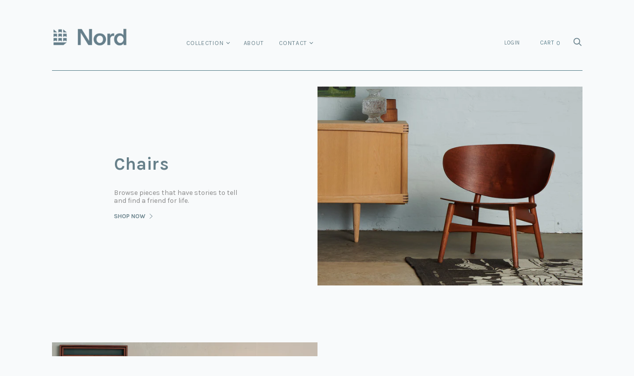

--- FILE ---
content_type: text/html; charset=utf-8
request_url: https://nordmodern.com/
body_size: 23079
content:
<!doctype html>
<!--[if IE 9]><html class="ie9 no-js"><![endif]-->
<!--[if !IE]><!--><html class="no-js"><!--<![endif]-->
  <head>
    <meta charset="utf-8">

    <title>Nord</title>

    
      <meta name="description" content="Distinctive furniture and accessories from Denmark, Scandinavia and the rest of the world. For the classics, design icons, future heirlooms and other treasures - we have vintage originals ready to tell a new story.">
    

    
      <link rel="shortcut icon" href="//nordmodern.com/cdn/shop/files/nord-favicon_99167d78-4c97-4125-85a7-c3ea2e55226d_32x32.png?v=1613779444" type="image/png">
    

<meta property="og:site_name" content="Nord">
<meta property="og:url" content="https://nordmodern.com/">
<meta property="og:title" content="Nord">
<meta property="og:type" content="website">
<meta property="og:description" content="Distinctive furniture and accessories from Denmark, Scandinavia and the rest of the world. For the classics, design icons, future heirlooms and other treasures - we have vintage originals ready to tell a new story.">




  <meta name="twitter:card" content="summary">

<meta name="twitter:title" content="Nord">
<meta name="twitter:description" content="Distinctive furniture and accessories from Denmark, Scandinavia and the rest of the world. For the classics, design icons, future heirlooms and other treasures - we have vintage originals ready to tell a new story.">








<meta name="twitter:site" content="@">
<meta name="twitter:card" content="summary_large_image">
<meta name="twitter:title" content="Nord">
<meta name="twitter:description" content="Distinctive furniture and accessories from Denmark, Scandinavia and the rest of the world. For the classics, design icons, future heirlooms and other treasures - we have vintage originals ready to tell a new story.">
<meta name="twitter:image:alt" content="Nord">

<link rel="canonical" href="https://nordmodern.com/">
    <meta name="viewport" content="width=device-width">

    <script>window.performance && window.performance.mark && window.performance.mark('shopify.content_for_header.start');</script><meta id="shopify-digital-wallet" name="shopify-digital-wallet" content="/1018298429/digital_wallets/dialog">
<meta name="shopify-checkout-api-token" content="0ca3c1f5432bfa36830fb48b0cdbb678">
<script async="async" src="/checkouts/internal/preloads.js?locale=en-AU"></script>
<link rel="preconnect" href="https://shop.app" crossorigin="anonymous">
<script async="async" src="https://shop.app/checkouts/internal/preloads.js?locale=en-AU&shop_id=1018298429" crossorigin="anonymous"></script>
<script id="apple-pay-shop-capabilities" type="application/json">{"shopId":1018298429,"countryCode":"AU","currencyCode":"AUD","merchantCapabilities":["supports3DS"],"merchantId":"gid:\/\/shopify\/Shop\/1018298429","merchantName":"Nord","requiredBillingContactFields":["postalAddress","email","phone"],"requiredShippingContactFields":["postalAddress","email","phone"],"shippingType":"shipping","supportedNetworks":["visa","masterCard"],"total":{"type":"pending","label":"Nord","amount":"1.00"},"shopifyPaymentsEnabled":true,"supportsSubscriptions":true}</script>
<script id="shopify-features" type="application/json">{"accessToken":"0ca3c1f5432bfa36830fb48b0cdbb678","betas":["rich-media-storefront-analytics"],"domain":"nordmodern.com","predictiveSearch":true,"shopId":1018298429,"locale":"en"}</script>
<script>var Shopify = Shopify || {};
Shopify.shop = "nord-modern.myshopify.com";
Shopify.locale = "en";
Shopify.currency = {"active":"AUD","rate":"1.0"};
Shopify.country = "AU";
Shopify.theme = {"name":"Handy","id":12135170109,"schema_name":"Handy","schema_version":"1.7.0","theme_store_id":826,"role":"main"};
Shopify.theme.handle = "null";
Shopify.theme.style = {"id":null,"handle":null};
Shopify.cdnHost = "nordmodern.com/cdn";
Shopify.routes = Shopify.routes || {};
Shopify.routes.root = "/";</script>
<script type="module">!function(o){(o.Shopify=o.Shopify||{}).modules=!0}(window);</script>
<script>!function(o){function n(){var o=[];function n(){o.push(Array.prototype.slice.apply(arguments))}return n.q=o,n}var t=o.Shopify=o.Shopify||{};t.loadFeatures=n(),t.autoloadFeatures=n()}(window);</script>
<script>
  window.ShopifyPay = window.ShopifyPay || {};
  window.ShopifyPay.apiHost = "shop.app\/pay";
  window.ShopifyPay.redirectState = null;
</script>
<script id="shop-js-analytics" type="application/json">{"pageType":"index"}</script>
<script defer="defer" async type="module" src="//nordmodern.com/cdn/shopifycloud/shop-js/modules/v2/client.init-shop-cart-sync_BN7fPSNr.en.esm.js"></script>
<script defer="defer" async type="module" src="//nordmodern.com/cdn/shopifycloud/shop-js/modules/v2/chunk.common_Cbph3Kss.esm.js"></script>
<script defer="defer" async type="module" src="//nordmodern.com/cdn/shopifycloud/shop-js/modules/v2/chunk.modal_DKumMAJ1.esm.js"></script>
<script type="module">
  await import("//nordmodern.com/cdn/shopifycloud/shop-js/modules/v2/client.init-shop-cart-sync_BN7fPSNr.en.esm.js");
await import("//nordmodern.com/cdn/shopifycloud/shop-js/modules/v2/chunk.common_Cbph3Kss.esm.js");
await import("//nordmodern.com/cdn/shopifycloud/shop-js/modules/v2/chunk.modal_DKumMAJ1.esm.js");

  window.Shopify.SignInWithShop?.initShopCartSync?.({"fedCMEnabled":true,"windoidEnabled":true});

</script>
<script>
  window.Shopify = window.Shopify || {};
  if (!window.Shopify.featureAssets) window.Shopify.featureAssets = {};
  window.Shopify.featureAssets['shop-js'] = {"shop-cart-sync":["modules/v2/client.shop-cart-sync_CJVUk8Jm.en.esm.js","modules/v2/chunk.common_Cbph3Kss.esm.js","modules/v2/chunk.modal_DKumMAJ1.esm.js"],"init-fed-cm":["modules/v2/client.init-fed-cm_7Fvt41F4.en.esm.js","modules/v2/chunk.common_Cbph3Kss.esm.js","modules/v2/chunk.modal_DKumMAJ1.esm.js"],"init-shop-email-lookup-coordinator":["modules/v2/client.init-shop-email-lookup-coordinator_Cc088_bR.en.esm.js","modules/v2/chunk.common_Cbph3Kss.esm.js","modules/v2/chunk.modal_DKumMAJ1.esm.js"],"init-windoid":["modules/v2/client.init-windoid_hPopwJRj.en.esm.js","modules/v2/chunk.common_Cbph3Kss.esm.js","modules/v2/chunk.modal_DKumMAJ1.esm.js"],"shop-button":["modules/v2/client.shop-button_B0jaPSNF.en.esm.js","modules/v2/chunk.common_Cbph3Kss.esm.js","modules/v2/chunk.modal_DKumMAJ1.esm.js"],"shop-cash-offers":["modules/v2/client.shop-cash-offers_DPIskqss.en.esm.js","modules/v2/chunk.common_Cbph3Kss.esm.js","modules/v2/chunk.modal_DKumMAJ1.esm.js"],"shop-toast-manager":["modules/v2/client.shop-toast-manager_CK7RT69O.en.esm.js","modules/v2/chunk.common_Cbph3Kss.esm.js","modules/v2/chunk.modal_DKumMAJ1.esm.js"],"init-shop-cart-sync":["modules/v2/client.init-shop-cart-sync_BN7fPSNr.en.esm.js","modules/v2/chunk.common_Cbph3Kss.esm.js","modules/v2/chunk.modal_DKumMAJ1.esm.js"],"init-customer-accounts-sign-up":["modules/v2/client.init-customer-accounts-sign-up_CfPf4CXf.en.esm.js","modules/v2/client.shop-login-button_DeIztwXF.en.esm.js","modules/v2/chunk.common_Cbph3Kss.esm.js","modules/v2/chunk.modal_DKumMAJ1.esm.js"],"pay-button":["modules/v2/client.pay-button_CgIwFSYN.en.esm.js","modules/v2/chunk.common_Cbph3Kss.esm.js","modules/v2/chunk.modal_DKumMAJ1.esm.js"],"init-customer-accounts":["modules/v2/client.init-customer-accounts_DQ3x16JI.en.esm.js","modules/v2/client.shop-login-button_DeIztwXF.en.esm.js","modules/v2/chunk.common_Cbph3Kss.esm.js","modules/v2/chunk.modal_DKumMAJ1.esm.js"],"avatar":["modules/v2/client.avatar_BTnouDA3.en.esm.js"],"init-shop-for-new-customer-accounts":["modules/v2/client.init-shop-for-new-customer-accounts_CsZy_esa.en.esm.js","modules/v2/client.shop-login-button_DeIztwXF.en.esm.js","modules/v2/chunk.common_Cbph3Kss.esm.js","modules/v2/chunk.modal_DKumMAJ1.esm.js"],"shop-follow-button":["modules/v2/client.shop-follow-button_BRMJjgGd.en.esm.js","modules/v2/chunk.common_Cbph3Kss.esm.js","modules/v2/chunk.modal_DKumMAJ1.esm.js"],"checkout-modal":["modules/v2/client.checkout-modal_B9Drz_yf.en.esm.js","modules/v2/chunk.common_Cbph3Kss.esm.js","modules/v2/chunk.modal_DKumMAJ1.esm.js"],"shop-login-button":["modules/v2/client.shop-login-button_DeIztwXF.en.esm.js","modules/v2/chunk.common_Cbph3Kss.esm.js","modules/v2/chunk.modal_DKumMAJ1.esm.js"],"lead-capture":["modules/v2/client.lead-capture_DXYzFM3R.en.esm.js","modules/v2/chunk.common_Cbph3Kss.esm.js","modules/v2/chunk.modal_DKumMAJ1.esm.js"],"shop-login":["modules/v2/client.shop-login_CA5pJqmO.en.esm.js","modules/v2/chunk.common_Cbph3Kss.esm.js","modules/v2/chunk.modal_DKumMAJ1.esm.js"],"payment-terms":["modules/v2/client.payment-terms_BxzfvcZJ.en.esm.js","modules/v2/chunk.common_Cbph3Kss.esm.js","modules/v2/chunk.modal_DKumMAJ1.esm.js"]};
</script>
<script id="__st">var __st={"a":1018298429,"offset":39600,"reqid":"e3cb7c73-c741-42ac-a360-59a75f3ee741-1769840422","pageurl":"nordmodern.com\/","u":"038f8e394ff7","p":"home"};</script>
<script>window.ShopifyPaypalV4VisibilityTracking = true;</script>
<script id="captcha-bootstrap">!function(){'use strict';const t='contact',e='account',n='new_comment',o=[[t,t],['blogs',n],['comments',n],[t,'customer']],c=[[e,'customer_login'],[e,'guest_login'],[e,'recover_customer_password'],[e,'create_customer']],r=t=>t.map((([t,e])=>`form[action*='/${t}']:not([data-nocaptcha='true']) input[name='form_type'][value='${e}']`)).join(','),a=t=>()=>t?[...document.querySelectorAll(t)].map((t=>t.form)):[];function s(){const t=[...o],e=r(t);return a(e)}const i='password',u='form_key',d=['recaptcha-v3-token','g-recaptcha-response','h-captcha-response',i],f=()=>{try{return window.sessionStorage}catch{return}},m='__shopify_v',_=t=>t.elements[u];function p(t,e,n=!1){try{const o=window.sessionStorage,c=JSON.parse(o.getItem(e)),{data:r}=function(t){const{data:e,action:n}=t;return t[m]||n?{data:e,action:n}:{data:t,action:n}}(c);for(const[e,n]of Object.entries(r))t.elements[e]&&(t.elements[e].value=n);n&&o.removeItem(e)}catch(o){console.error('form repopulation failed',{error:o})}}const l='form_type',E='cptcha';function T(t){t.dataset[E]=!0}const w=window,h=w.document,L='Shopify',v='ce_forms',y='captcha';let A=!1;((t,e)=>{const n=(g='f06e6c50-85a8-45c8-87d0-21a2b65856fe',I='https://cdn.shopify.com/shopifycloud/storefront-forms-hcaptcha/ce_storefront_forms_captcha_hcaptcha.v1.5.2.iife.js',D={infoText:'Protected by hCaptcha',privacyText:'Privacy',termsText:'Terms'},(t,e,n)=>{const o=w[L][v],c=o.bindForm;if(c)return c(t,g,e,D).then(n);var r;o.q.push([[t,g,e,D],n]),r=I,A||(h.body.append(Object.assign(h.createElement('script'),{id:'captcha-provider',async:!0,src:r})),A=!0)});var g,I,D;w[L]=w[L]||{},w[L][v]=w[L][v]||{},w[L][v].q=[],w[L][y]=w[L][y]||{},w[L][y].protect=function(t,e){n(t,void 0,e),T(t)},Object.freeze(w[L][y]),function(t,e,n,w,h,L){const[v,y,A,g]=function(t,e,n){const i=e?o:[],u=t?c:[],d=[...i,...u],f=r(d),m=r(i),_=r(d.filter((([t,e])=>n.includes(e))));return[a(f),a(m),a(_),s()]}(w,h,L),I=t=>{const e=t.target;return e instanceof HTMLFormElement?e:e&&e.form},D=t=>v().includes(t);t.addEventListener('submit',(t=>{const e=I(t);if(!e)return;const n=D(e)&&!e.dataset.hcaptchaBound&&!e.dataset.recaptchaBound,o=_(e),c=g().includes(e)&&(!o||!o.value);(n||c)&&t.preventDefault(),c&&!n&&(function(t){try{if(!f())return;!function(t){const e=f();if(!e)return;const n=_(t);if(!n)return;const o=n.value;o&&e.removeItem(o)}(t);const e=Array.from(Array(32),(()=>Math.random().toString(36)[2])).join('');!function(t,e){_(t)||t.append(Object.assign(document.createElement('input'),{type:'hidden',name:u})),t.elements[u].value=e}(t,e),function(t,e){const n=f();if(!n)return;const o=[...t.querySelectorAll(`input[type='${i}']`)].map((({name:t})=>t)),c=[...d,...o],r={};for(const[a,s]of new FormData(t).entries())c.includes(a)||(r[a]=s);n.setItem(e,JSON.stringify({[m]:1,action:t.action,data:r}))}(t,e)}catch(e){console.error('failed to persist form',e)}}(e),e.submit())}));const S=(t,e)=>{t&&!t.dataset[E]&&(n(t,e.some((e=>e===t))),T(t))};for(const o of['focusin','change'])t.addEventListener(o,(t=>{const e=I(t);D(e)&&S(e,y())}));const B=e.get('form_key'),M=e.get(l),P=B&&M;t.addEventListener('DOMContentLoaded',(()=>{const t=y();if(P)for(const e of t)e.elements[l].value===M&&p(e,B);[...new Set([...A(),...v().filter((t=>'true'===t.dataset.shopifyCaptcha))])].forEach((e=>S(e,t)))}))}(h,new URLSearchParams(w.location.search),n,t,e,['guest_login'])})(!0,!0)}();</script>
<script integrity="sha256-4kQ18oKyAcykRKYeNunJcIwy7WH5gtpwJnB7kiuLZ1E=" data-source-attribution="shopify.loadfeatures" defer="defer" src="//nordmodern.com/cdn/shopifycloud/storefront/assets/storefront/load_feature-a0a9edcb.js" crossorigin="anonymous"></script>
<script crossorigin="anonymous" defer="defer" src="//nordmodern.com/cdn/shopifycloud/storefront/assets/shopify_pay/storefront-65b4c6d7.js?v=20250812"></script>
<script data-source-attribution="shopify.dynamic_checkout.dynamic.init">var Shopify=Shopify||{};Shopify.PaymentButton=Shopify.PaymentButton||{isStorefrontPortableWallets:!0,init:function(){window.Shopify.PaymentButton.init=function(){};var t=document.createElement("script");t.src="https://nordmodern.com/cdn/shopifycloud/portable-wallets/latest/portable-wallets.en.js",t.type="module",document.head.appendChild(t)}};
</script>
<script data-source-attribution="shopify.dynamic_checkout.buyer_consent">
  function portableWalletsHideBuyerConsent(e){var t=document.getElementById("shopify-buyer-consent"),n=document.getElementById("shopify-subscription-policy-button");t&&n&&(t.classList.add("hidden"),t.setAttribute("aria-hidden","true"),n.removeEventListener("click",e))}function portableWalletsShowBuyerConsent(e){var t=document.getElementById("shopify-buyer-consent"),n=document.getElementById("shopify-subscription-policy-button");t&&n&&(t.classList.remove("hidden"),t.removeAttribute("aria-hidden"),n.addEventListener("click",e))}window.Shopify?.PaymentButton&&(window.Shopify.PaymentButton.hideBuyerConsent=portableWalletsHideBuyerConsent,window.Shopify.PaymentButton.showBuyerConsent=portableWalletsShowBuyerConsent);
</script>
<script data-source-attribution="shopify.dynamic_checkout.cart.bootstrap">document.addEventListener("DOMContentLoaded",(function(){function t(){return document.querySelector("shopify-accelerated-checkout-cart, shopify-accelerated-checkout")}if(t())Shopify.PaymentButton.init();else{new MutationObserver((function(e,n){t()&&(Shopify.PaymentButton.init(),n.disconnect())})).observe(document.body,{childList:!0,subtree:!0})}}));
</script>
<link id="shopify-accelerated-checkout-styles" rel="stylesheet" media="screen" href="https://nordmodern.com/cdn/shopifycloud/portable-wallets/latest/accelerated-checkout-backwards-compat.css" crossorigin="anonymous">
<style id="shopify-accelerated-checkout-cart">
        #shopify-buyer-consent {
  margin-top: 1em;
  display: inline-block;
  width: 100%;
}

#shopify-buyer-consent.hidden {
  display: none;
}

#shopify-subscription-policy-button {
  background: none;
  border: none;
  padding: 0;
  text-decoration: underline;
  font-size: inherit;
  cursor: pointer;
}

#shopify-subscription-policy-button::before {
  box-shadow: none;
}

      </style>

<script>window.performance && window.performance.mark && window.performance.mark('shopify.content_for_header.end');</script>

    <script>
      document.documentElement.className=document.documentElement.className.replace(/\bno-js\b/,'js');
      if(window.Shopify&&window.Shopify.designMode)document.documentElement.className+=' in-theme-editor';
    </script>

    
            <link href="https://fonts.googleapis.com/css?family=Karla:400,400i,700,700i" rel="stylesheet" type="text/css" media="all" />  

    <link href="//nordmodern.com/cdn/shop/t/2/assets/theme.scss.css?v=70744393291022098791556155362" rel="stylesheet" type="text/css" media="all" />
  <meta property="og:image" content="https://cdn.shopify.com/s/files/1/0010/1829/8429/files/nord-logo-fa_x320_4c926c45-a8c8-4fd0-a980-73ea90486b2f.png?height=628&pad_color=fff&v=1613779444&width=1200" />
<meta property="og:image:secure_url" content="https://cdn.shopify.com/s/files/1/0010/1829/8429/files/nord-logo-fa_x320_4c926c45-a8c8-4fd0-a980-73ea90486b2f.png?height=628&pad_color=fff&v=1613779444&width=1200" />
<meta property="og:image:width" content="1200" />
<meta property="og:image:height" content="628" />
<link href="https://monorail-edge.shopifysvc.com" rel="dns-prefetch">
<script>(function(){if ("sendBeacon" in navigator && "performance" in window) {try {var session_token_from_headers = performance.getEntriesByType('navigation')[0].serverTiming.find(x => x.name == '_s').description;} catch {var session_token_from_headers = undefined;}var session_cookie_matches = document.cookie.match(/_shopify_s=([^;]*)/);var session_token_from_cookie = session_cookie_matches && session_cookie_matches.length === 2 ? session_cookie_matches[1] : "";var session_token = session_token_from_headers || session_token_from_cookie || "";function handle_abandonment_event(e) {var entries = performance.getEntries().filter(function(entry) {return /monorail-edge.shopifysvc.com/.test(entry.name);});if (!window.abandonment_tracked && entries.length === 0) {window.abandonment_tracked = true;var currentMs = Date.now();var navigation_start = performance.timing.navigationStart;var payload = {shop_id: 1018298429,url: window.location.href,navigation_start,duration: currentMs - navigation_start,session_token,page_type: "index"};window.navigator.sendBeacon("https://monorail-edge.shopifysvc.com/v1/produce", JSON.stringify({schema_id: "online_store_buyer_site_abandonment/1.1",payload: payload,metadata: {event_created_at_ms: currentMs,event_sent_at_ms: currentMs}}));}}window.addEventListener('pagehide', handle_abandonment_event);}}());</script>
<script id="web-pixels-manager-setup">(function e(e,d,r,n,o){if(void 0===o&&(o={}),!Boolean(null===(a=null===(i=window.Shopify)||void 0===i?void 0:i.analytics)||void 0===a?void 0:a.replayQueue)){var i,a;window.Shopify=window.Shopify||{};var t=window.Shopify;t.analytics=t.analytics||{};var s=t.analytics;s.replayQueue=[],s.publish=function(e,d,r){return s.replayQueue.push([e,d,r]),!0};try{self.performance.mark("wpm:start")}catch(e){}var l=function(){var e={modern:/Edge?\/(1{2}[4-9]|1[2-9]\d|[2-9]\d{2}|\d{4,})\.\d+(\.\d+|)|Firefox\/(1{2}[4-9]|1[2-9]\d|[2-9]\d{2}|\d{4,})\.\d+(\.\d+|)|Chrom(ium|e)\/(9{2}|\d{3,})\.\d+(\.\d+|)|(Maci|X1{2}).+ Version\/(15\.\d+|(1[6-9]|[2-9]\d|\d{3,})\.\d+)([,.]\d+|)( \(\w+\)|)( Mobile\/\w+|) Safari\/|Chrome.+OPR\/(9{2}|\d{3,})\.\d+\.\d+|(CPU[ +]OS|iPhone[ +]OS|CPU[ +]iPhone|CPU IPhone OS|CPU iPad OS)[ +]+(15[._]\d+|(1[6-9]|[2-9]\d|\d{3,})[._]\d+)([._]\d+|)|Android:?[ /-](13[3-9]|1[4-9]\d|[2-9]\d{2}|\d{4,})(\.\d+|)(\.\d+|)|Android.+Firefox\/(13[5-9]|1[4-9]\d|[2-9]\d{2}|\d{4,})\.\d+(\.\d+|)|Android.+Chrom(ium|e)\/(13[3-9]|1[4-9]\d|[2-9]\d{2}|\d{4,})\.\d+(\.\d+|)|SamsungBrowser\/([2-9]\d|\d{3,})\.\d+/,legacy:/Edge?\/(1[6-9]|[2-9]\d|\d{3,})\.\d+(\.\d+|)|Firefox\/(5[4-9]|[6-9]\d|\d{3,})\.\d+(\.\d+|)|Chrom(ium|e)\/(5[1-9]|[6-9]\d|\d{3,})\.\d+(\.\d+|)([\d.]+$|.*Safari\/(?![\d.]+ Edge\/[\d.]+$))|(Maci|X1{2}).+ Version\/(10\.\d+|(1[1-9]|[2-9]\d|\d{3,})\.\d+)([,.]\d+|)( \(\w+\)|)( Mobile\/\w+|) Safari\/|Chrome.+OPR\/(3[89]|[4-9]\d|\d{3,})\.\d+\.\d+|(CPU[ +]OS|iPhone[ +]OS|CPU[ +]iPhone|CPU IPhone OS|CPU iPad OS)[ +]+(10[._]\d+|(1[1-9]|[2-9]\d|\d{3,})[._]\d+)([._]\d+|)|Android:?[ /-](13[3-9]|1[4-9]\d|[2-9]\d{2}|\d{4,})(\.\d+|)(\.\d+|)|Mobile Safari.+OPR\/([89]\d|\d{3,})\.\d+\.\d+|Android.+Firefox\/(13[5-9]|1[4-9]\d|[2-9]\d{2}|\d{4,})\.\d+(\.\d+|)|Android.+Chrom(ium|e)\/(13[3-9]|1[4-9]\d|[2-9]\d{2}|\d{4,})\.\d+(\.\d+|)|Android.+(UC? ?Browser|UCWEB|U3)[ /]?(15\.([5-9]|\d{2,})|(1[6-9]|[2-9]\d|\d{3,})\.\d+)\.\d+|SamsungBrowser\/(5\.\d+|([6-9]|\d{2,})\.\d+)|Android.+MQ{2}Browser\/(14(\.(9|\d{2,})|)|(1[5-9]|[2-9]\d|\d{3,})(\.\d+|))(\.\d+|)|K[Aa][Ii]OS\/(3\.\d+|([4-9]|\d{2,})\.\d+)(\.\d+|)/},d=e.modern,r=e.legacy,n=navigator.userAgent;return n.match(d)?"modern":n.match(r)?"legacy":"unknown"}(),u="modern"===l?"modern":"legacy",c=(null!=n?n:{modern:"",legacy:""})[u],f=function(e){return[e.baseUrl,"/wpm","/b",e.hashVersion,"modern"===e.buildTarget?"m":"l",".js"].join("")}({baseUrl:d,hashVersion:r,buildTarget:u}),m=function(e){var d=e.version,r=e.bundleTarget,n=e.surface,o=e.pageUrl,i=e.monorailEndpoint;return{emit:function(e){var a=e.status,t=e.errorMsg,s=(new Date).getTime(),l=JSON.stringify({metadata:{event_sent_at_ms:s},events:[{schema_id:"web_pixels_manager_load/3.1",payload:{version:d,bundle_target:r,page_url:o,status:a,surface:n,error_msg:t},metadata:{event_created_at_ms:s}}]});if(!i)return console&&console.warn&&console.warn("[Web Pixels Manager] No Monorail endpoint provided, skipping logging."),!1;try{return self.navigator.sendBeacon.bind(self.navigator)(i,l)}catch(e){}var u=new XMLHttpRequest;try{return u.open("POST",i,!0),u.setRequestHeader("Content-Type","text/plain"),u.send(l),!0}catch(e){return console&&console.warn&&console.warn("[Web Pixels Manager] Got an unhandled error while logging to Monorail."),!1}}}}({version:r,bundleTarget:l,surface:e.surface,pageUrl:self.location.href,monorailEndpoint:e.monorailEndpoint});try{o.browserTarget=l,function(e){var d=e.src,r=e.async,n=void 0===r||r,o=e.onload,i=e.onerror,a=e.sri,t=e.scriptDataAttributes,s=void 0===t?{}:t,l=document.createElement("script"),u=document.querySelector("head"),c=document.querySelector("body");if(l.async=n,l.src=d,a&&(l.integrity=a,l.crossOrigin="anonymous"),s)for(var f in s)if(Object.prototype.hasOwnProperty.call(s,f))try{l.dataset[f]=s[f]}catch(e){}if(o&&l.addEventListener("load",o),i&&l.addEventListener("error",i),u)u.appendChild(l);else{if(!c)throw new Error("Did not find a head or body element to append the script");c.appendChild(l)}}({src:f,async:!0,onload:function(){if(!function(){var e,d;return Boolean(null===(d=null===(e=window.Shopify)||void 0===e?void 0:e.analytics)||void 0===d?void 0:d.initialized)}()){var d=window.webPixelsManager.init(e)||void 0;if(d){var r=window.Shopify.analytics;r.replayQueue.forEach((function(e){var r=e[0],n=e[1],o=e[2];d.publishCustomEvent(r,n,o)})),r.replayQueue=[],r.publish=d.publishCustomEvent,r.visitor=d.visitor,r.initialized=!0}}},onerror:function(){return m.emit({status:"failed",errorMsg:"".concat(f," has failed to load")})},sri:function(e){var d=/^sha384-[A-Za-z0-9+/=]+$/;return"string"==typeof e&&d.test(e)}(c)?c:"",scriptDataAttributes:o}),m.emit({status:"loading"})}catch(e){m.emit({status:"failed",errorMsg:(null==e?void 0:e.message)||"Unknown error"})}}})({shopId: 1018298429,storefrontBaseUrl: "https://nordmodern.com",extensionsBaseUrl: "https://extensions.shopifycdn.com/cdn/shopifycloud/web-pixels-manager",monorailEndpoint: "https://monorail-edge.shopifysvc.com/unstable/produce_batch",surface: "storefront-renderer",enabledBetaFlags: ["2dca8a86"],webPixelsConfigList: [{"id":"shopify-app-pixel","configuration":"{}","eventPayloadVersion":"v1","runtimeContext":"STRICT","scriptVersion":"0450","apiClientId":"shopify-pixel","type":"APP","privacyPurposes":["ANALYTICS","MARKETING"]},{"id":"shopify-custom-pixel","eventPayloadVersion":"v1","runtimeContext":"LAX","scriptVersion":"0450","apiClientId":"shopify-pixel","type":"CUSTOM","privacyPurposes":["ANALYTICS","MARKETING"]}],isMerchantRequest: false,initData: {"shop":{"name":"Nord","paymentSettings":{"currencyCode":"AUD"},"myshopifyDomain":"nord-modern.myshopify.com","countryCode":"AU","storefrontUrl":"https:\/\/nordmodern.com"},"customer":null,"cart":null,"checkout":null,"productVariants":[],"purchasingCompany":null},},"https://nordmodern.com/cdn","1d2a099fw23dfb22ep557258f5m7a2edbae",{"modern":"","legacy":""},{"shopId":"1018298429","storefrontBaseUrl":"https:\/\/nordmodern.com","extensionBaseUrl":"https:\/\/extensions.shopifycdn.com\/cdn\/shopifycloud\/web-pixels-manager","surface":"storefront-renderer","enabledBetaFlags":"[\"2dca8a86\"]","isMerchantRequest":"false","hashVersion":"1d2a099fw23dfb22ep557258f5m7a2edbae","publish":"custom","events":"[[\"page_viewed\",{}]]"});</script><script>
  window.ShopifyAnalytics = window.ShopifyAnalytics || {};
  window.ShopifyAnalytics.meta = window.ShopifyAnalytics.meta || {};
  window.ShopifyAnalytics.meta.currency = 'AUD';
  var meta = {"page":{"pageType":"home","requestId":"e3cb7c73-c741-42ac-a360-59a75f3ee741-1769840422"}};
  for (var attr in meta) {
    window.ShopifyAnalytics.meta[attr] = meta[attr];
  }
</script>
<script class="analytics">
  (function () {
    var customDocumentWrite = function(content) {
      var jquery = null;

      if (window.jQuery) {
        jquery = window.jQuery;
      } else if (window.Checkout && window.Checkout.$) {
        jquery = window.Checkout.$;
      }

      if (jquery) {
        jquery('body').append(content);
      }
    };

    var hasLoggedConversion = function(token) {
      if (token) {
        return document.cookie.indexOf('loggedConversion=' + token) !== -1;
      }
      return false;
    }

    var setCookieIfConversion = function(token) {
      if (token) {
        var twoMonthsFromNow = new Date(Date.now());
        twoMonthsFromNow.setMonth(twoMonthsFromNow.getMonth() + 2);

        document.cookie = 'loggedConversion=' + token + '; expires=' + twoMonthsFromNow;
      }
    }

    var trekkie = window.ShopifyAnalytics.lib = window.trekkie = window.trekkie || [];
    if (trekkie.integrations) {
      return;
    }
    trekkie.methods = [
      'identify',
      'page',
      'ready',
      'track',
      'trackForm',
      'trackLink'
    ];
    trekkie.factory = function(method) {
      return function() {
        var args = Array.prototype.slice.call(arguments);
        args.unshift(method);
        trekkie.push(args);
        return trekkie;
      };
    };
    for (var i = 0; i < trekkie.methods.length; i++) {
      var key = trekkie.methods[i];
      trekkie[key] = trekkie.factory(key);
    }
    trekkie.load = function(config) {
      trekkie.config = config || {};
      trekkie.config.initialDocumentCookie = document.cookie;
      var first = document.getElementsByTagName('script')[0];
      var script = document.createElement('script');
      script.type = 'text/javascript';
      script.onerror = function(e) {
        var scriptFallback = document.createElement('script');
        scriptFallback.type = 'text/javascript';
        scriptFallback.onerror = function(error) {
                var Monorail = {
      produce: function produce(monorailDomain, schemaId, payload) {
        var currentMs = new Date().getTime();
        var event = {
          schema_id: schemaId,
          payload: payload,
          metadata: {
            event_created_at_ms: currentMs,
            event_sent_at_ms: currentMs
          }
        };
        return Monorail.sendRequest("https://" + monorailDomain + "/v1/produce", JSON.stringify(event));
      },
      sendRequest: function sendRequest(endpointUrl, payload) {
        // Try the sendBeacon API
        if (window && window.navigator && typeof window.navigator.sendBeacon === 'function' && typeof window.Blob === 'function' && !Monorail.isIos12()) {
          var blobData = new window.Blob([payload], {
            type: 'text/plain'
          });

          if (window.navigator.sendBeacon(endpointUrl, blobData)) {
            return true;
          } // sendBeacon was not successful

        } // XHR beacon

        var xhr = new XMLHttpRequest();

        try {
          xhr.open('POST', endpointUrl);
          xhr.setRequestHeader('Content-Type', 'text/plain');
          xhr.send(payload);
        } catch (e) {
          console.log(e);
        }

        return false;
      },
      isIos12: function isIos12() {
        return window.navigator.userAgent.lastIndexOf('iPhone; CPU iPhone OS 12_') !== -1 || window.navigator.userAgent.lastIndexOf('iPad; CPU OS 12_') !== -1;
      }
    };
    Monorail.produce('monorail-edge.shopifysvc.com',
      'trekkie_storefront_load_errors/1.1',
      {shop_id: 1018298429,
      theme_id: 12135170109,
      app_name: "storefront",
      context_url: window.location.href,
      source_url: "//nordmodern.com/cdn/s/trekkie.storefront.c59ea00e0474b293ae6629561379568a2d7c4bba.min.js"});

        };
        scriptFallback.async = true;
        scriptFallback.src = '//nordmodern.com/cdn/s/trekkie.storefront.c59ea00e0474b293ae6629561379568a2d7c4bba.min.js';
        first.parentNode.insertBefore(scriptFallback, first);
      };
      script.async = true;
      script.src = '//nordmodern.com/cdn/s/trekkie.storefront.c59ea00e0474b293ae6629561379568a2d7c4bba.min.js';
      first.parentNode.insertBefore(script, first);
    };
    trekkie.load(
      {"Trekkie":{"appName":"storefront","development":false,"defaultAttributes":{"shopId":1018298429,"isMerchantRequest":null,"themeId":12135170109,"themeCityHash":"1240413348786146336","contentLanguage":"en","currency":"AUD","eventMetadataId":"1a2e5c3f-a7ab-4743-b462-29e6ea0e3149"},"isServerSideCookieWritingEnabled":true,"monorailRegion":"shop_domain","enabledBetaFlags":["65f19447","b5387b81"]},"Session Attribution":{},"S2S":{"facebookCapiEnabled":false,"source":"trekkie-storefront-renderer","apiClientId":580111}}
    );

    var loaded = false;
    trekkie.ready(function() {
      if (loaded) return;
      loaded = true;

      window.ShopifyAnalytics.lib = window.trekkie;

      var originalDocumentWrite = document.write;
      document.write = customDocumentWrite;
      try { window.ShopifyAnalytics.merchantGoogleAnalytics.call(this); } catch(error) {};
      document.write = originalDocumentWrite;

      window.ShopifyAnalytics.lib.page(null,{"pageType":"home","requestId":"e3cb7c73-c741-42ac-a360-59a75f3ee741-1769840422","shopifyEmitted":true});

      var match = window.location.pathname.match(/checkouts\/(.+)\/(thank_you|post_purchase)/)
      var token = match? match[1]: undefined;
      if (!hasLoggedConversion(token)) {
        setCookieIfConversion(token);
        
      }
    });


        var eventsListenerScript = document.createElement('script');
        eventsListenerScript.async = true;
        eventsListenerScript.src = "//nordmodern.com/cdn/shopifycloud/storefront/assets/shop_events_listener-3da45d37.js";
        document.getElementsByTagName('head')[0].appendChild(eventsListenerScript);

})();</script>
<script
  defer
  src="https://nordmodern.com/cdn/shopifycloud/perf-kit/shopify-perf-kit-3.1.0.min.js"
  data-application="storefront-renderer"
  data-shop-id="1018298429"
  data-render-region="gcp-us-central1"
  data-page-type="index"
  data-theme-instance-id="12135170109"
  data-theme-name="Handy"
  data-theme-version="1.7.0"
  data-monorail-region="shop_domain"
  data-resource-timing-sampling-rate="10"
  data-shs="true"
  data-shs-beacon="true"
  data-shs-export-with-fetch="true"
  data-shs-logs-sample-rate="1"
  data-shs-beacon-endpoint="https://nordmodern.com/api/collect"
></script>
</head>

  <body class="page-template-index">
    
      <div id="shopify-section-pxs-announcement-bar" class="shopify-section"><script
  type="application/json"
  data-section-type="pxs-announcement-bar"
  data-section-id="pxs-announcement-bar"
></script>












  </div>
      <div id="shopify-section-static-header" class="shopify-section site-header"><script
  type="application/json"
  data-section-id="static-header"
  data-section-type="static-header"
  data-section-data>
  {
    "settings": {"logo":"\/\/nordmodern.com\/cdn\/shop\/files\/nord-logo-fa_x320_4c926c45-a8c8-4fd0-a980-73ea90486b2f.png?v=1613779444","logo_width":"","mobile_logo":"\/\/nordmodern.com\/cdn\/shop\/files\/nord-logo-update_x320_3d09fe94-6bbc-4bc5-8b3e-bbe88e8351a5.png?v=1613779444","mobile_logo_width":"","menu":"main-menu"},
    "currency": {
      "enable": false,
      "shopCurrency": "AUD",
      "defaultCurrency": "AUD",
      "displayFormat": "money_format",
      "moneyFormat": "${{amount_no_decimals}}",
      "moneyFormatNoCurrency": "${{amount_no_decimals}}",
      "moneyFormatCurrency": "${{amount_no_decimals}} AUD"
    }
  }
</script>

<div class="site-header-wrapper">
  <div class="mobilenav-toggle">
    <svg class="" width="27" height="17" viewBox="0 0 27 17" xmlns="http://www.w3.org/2000/svg">
  <g fill="currentColor" fill-rule="evenodd">
    <path d="M10.212 3H0v2h9.33a8.21 8.21 0 0 1 .882-2zM9.026 8H0v2h9.434a8.307 8.307 0 0 1-.408-2zm2.197 5H0v2h14.056a8.323 8.323 0 0 1-2.833-2z"/>
    <path d="M22.595 11.417A6.607 6.607 0 0 0 24 7.333a6.62 6.62 0 0 0-1.953-4.713A6.617 6.617 0 0 0 17.333.667c-1.78 0-3.455.693-4.713 1.953a6.62 6.62 0 0 0-1.953 4.713 6.62 6.62 0 0 0 1.953 4.714A6.617 6.617 0 0 0 17.333 14c1.5 0 2.92-.497 4.084-1.405l3.494 3.493 1.178-1.177-3.494-3.494zm-5.262.916a4.97 4.97 0 0 1-3.535-1.464 4.965 4.965 0 0 1-1.465-3.536c0-1.335.52-2.59 1.465-3.535a4.963 4.963 0 0 1 3.535-1.465c1.336 0 2.591.52 3.535 1.465a4.965 4.965 0 0 1 1.465 3.535c0 1.336-.52 2.592-1.465 3.536a4.966 4.966 0 0 1-3.535 1.464z"/>
  </g>
</svg>

    <a class="mobilenav-toggle-link" href="#site-mobilenav" data-mobilenav-toggle></a>
  </div>

  
  <a class="site-logo" href="/">
    <h1 class="site-logo-header">
      
        
        
        <img
          class="site-logo-image"
          alt="Nord"
          
          src="//nordmodern.com/cdn/shop/files/nord-logo-fa_x320_4c926c45-a8c8-4fd0-a980-73ea90486b2f_x320.png?v=1613779444">

        
        
        <img
          class="site-logo-image-mobile"
          alt="Nord"
          
          src="//nordmodern.com/cdn/shop/files/nord-logo-update_x320_3d09fe94-6bbc-4bc5-8b3e-bbe88e8351a5_x160.png?v=1613779444">
      
    </h1>
  </a>

  
  <nav class="site-navigation">
    

<ul class="navmenu navmenu-depth-1 ">
  

  
    












    
    
    

    
      <li class="navmenu-item navmenu-item-parent navmenu-id-collection"
         data-meganav-trigger="collection"
        data-nav-trigger
        aria-haspopup="true"
        aria-controls="menu-item-collection"
        aria-expanded="false"
      >
        <a class="navmenu-link navmenu-link-parent navmenu-link-meganav" href="/collections/all">
          Collection

          
        </a>
        
          


<div id="menu-item-collection" class="meganav" >
  <nav
    
    class="
      meganav-menu
      meganav-menu-5
      meganav-show-images
    ">

    <div class="meganav-menu-panel">
      <div class="meganav-menu-panel-contents">
        
          
          

          <div class="meganav-menu-group">
            <a
              href="/collections/showroom"
              class="meganav-menu-header"
            >

              
                
                

                
                  <div class="meganav-menu-image">
                    <img src="//nordmodern.com/cdn/shop/collections/nord-show-room_520x.jpg?v=1555931204">
                  </div>
                
              

              <h2 class="meganav-menu-title">
                Seating
              </h2>

              <div class="navmenu-arrow-toggle">
                <div class="navmenu-arrow"></div>
              </div>
            </a>

            
              <div class="meganav-menu-items">
                
                  <div class="meganav-menu-item">
                    <a class="meganav-menu-link" href="/collections/chairs">Chair</a>
                  </div>
                
                  <div class="meganav-menu-item">
                    <a class="meganav-menu-link" href="/collections/sofas">Sofa</a>
                  </div>
                
                  <div class="meganav-menu-item">
                    <a class="meganav-menu-link" href="/collections/dinning">Dining</a>
                  </div>
                
              </div>
            
          </div>
        
          
          

          <div class="meganav-menu-group">
            <a
              href="/collections/storage"
              class="meganav-menu-header"
            >

              
                
                

                
                  <div class="meganav-menu-image">
                    <img src="//nordmodern.com/cdn/shop/collections/nord-storage_520x.jpg?v=1556195954">
                  </div>
                
              

              <h2 class="meganav-menu-title">
                Storage
              </h2>

              <div class="navmenu-arrow-toggle">
                <div class="navmenu-arrow"></div>
              </div>
            </a>

            
              <div class="meganav-menu-items">
                
                  <div class="meganav-menu-item">
                    <a class="meganav-menu-link" href="/collections/drawers">Drawers</a>
                  </div>
                
                  <div class="meganav-menu-item">
                    <a class="meganav-menu-link" href="/collections/sideboard">Sideboard</a>
                  </div>
                
                  <div class="meganav-menu-item">
                    <a class="meganav-menu-link" href="/collections/shelves">Shelves</a>
                  </div>
                
              </div>
            
          </div>
        
          
          

          <div class="meganav-menu-group">
            <a
              href="/collections/tables"
              class="meganav-menu-header"
            >

              
                
                

                
                  <div class="meganav-menu-image">
                    <img src="//nordmodern.com/cdn/shop/collections/nord-tables-600x_520x.jpg?v=1556196098">
                  </div>
                
              

              <h2 class="meganav-menu-title">
                Tables
              </h2>

              <div class="navmenu-arrow-toggle">
                <div class="navmenu-arrow"></div>
              </div>
            </a>

            
              <div class="meganav-menu-items">
                
                  <div class="meganav-menu-item">
                    <a class="meganav-menu-link" href="/collections/coffee-side">Coffee/Side</a>
                  </div>
                
                  <div class="meganav-menu-item">
                    <a class="meganav-menu-link" href="/collections/dinning">Dining</a>
                  </div>
                
                  <div class="meganav-menu-item">
                    <a class="meganav-menu-link" href="/collections/tables-and-desks">Desk</a>
                  </div>
                
              </div>
            
          </div>
        
          
          

          <div class="meganav-menu-group">
            <a
              href="/collections/various"
              class="meganav-menu-header"
            >

              
                
                

                
                  <div class="meganav-menu-image">
                    <img src="//nordmodern.com/cdn/shop/collections/nord-various-600x_520x.jpg?v=1555938846">
                  </div>
                
              

              <h2 class="meganav-menu-title">
                Various
              </h2>

              <div class="navmenu-arrow-toggle">
                <div class="navmenu-arrow"></div>
              </div>
            </a>

            
              <div class="meganav-menu-items">
                
                  <div class="meganav-menu-item">
                    <a class="meganav-menu-link" href="/collections/lighting">Lighting</a>
                  </div>
                
                  <div class="meganav-menu-item">
                    <a class="meganav-menu-link" href="/collections/objects">Object</a>
                  </div>
                
                  <div class="meganav-menu-item">
                    <a class="meganav-menu-link" href="/collections/art">Artwork</a>
                  </div>
                
              </div>
            
          </div>
        
          
          

          <div class="meganav-menu-group">
            <a
              href="/collections/arriving-soon"
              class="meganav-menu-header"
            >

              
                
                

                
                  <div class="meganav-menu-image">
                    <img src="//nordmodern.com/cdn/shop/collections/Empty_520x.png?v=1598177337">
                  </div>
                
              

              <h2 class="meganav-menu-title">
                Off Site
              </h2>

              <div class="navmenu-arrow-toggle">
                <div class="navmenu-arrow"></div>
              </div>
            </a>

            
              <div class="meganav-menu-items">
                
                  <div class="meganav-menu-item">
                    <a class="meganav-menu-link" href="/collections/arriving-soon">Arriving Soon</a>
                  </div>
                
                  <div class="meganav-menu-item">
                    <a class="meganav-menu-link" href="/collections/warehouse">Warehouse</a>
                  </div>
                
                  <div class="meganav-menu-item">
                    <a class="meganav-menu-link" href="/collections/recently-sold">Recently Sold</a>
                  </div>
                
              </div>
            
          </div>
        
      </div>
    </div>
  </nav>
</div>

        
      </li>
    
  
    












    
    
    

    
      <li class="navmenu-item navmenu-id-about">
        <a class="navmenu-link" href="/pages/about">About</a>
      </li>
    
  
    












    
    
    

    
      <li class="navmenu-item navmenu-id-contact">
        <a class="navmenu-link" href="/pages/contact">Contact</a>
      </li>
    
  
</ul>


    <div class="site-navigation-overlay"></div>
  </nav>

  
  <div class="site-actions">
    

    
      <div class="site-actions-account">
        
          <a href="/account/login" id="customer_login_link">Login</a>
        
      </div>
    

    <div class="site-actions-cart">
      <a href="/cart" aria-label="View cart">
		<!--  <svg class="" xmlns="http://www.w3.org/2000/svg" width="18" height="20" viewBox="0 0 18 20">
  <path fill="currentColor" fill-rule="evenodd" d="M9 18v2H.77c-.214 0-.422-.09-.567-.248-.145-.158-.218-.37-.2-.586L1.03 6.86c.035-.404.364-.706.77-.706h2.314V4.872C4.114 2.186 6.306 0 9 0s4.886 2.186 4.886 4.872v1.282H16.2c.406 0 .735.302.77.705l1.027 12.306c.018.216-.055.428-.2.586-.145.158-.353.248-.568.248H9v-2H2l.852-10H9V0v8h6.148L16 18H9zM6 4.89V6h6V4.89C12 3.295 10.654 2 9 2S6 3.296 6 4.89z"/>
</svg>
 -->
        Cart
        <span class="site-actions-cart-label" data-cart-item-count>0</span>
      </a>
    </div>

    <div class="site-actions-search">
      <a href="/search" aria-label="Search"><svg class="" width="20px" height="20px" viewBox="0 0 20 20" version="1.1" xmlns="http://www.w3.org/2000/svg" xmlns:xlink="http://www.w3.org/1999/xlink">
  <path fill="currentColor" d="M18.2779422,16.9108333 L13.7837755,12.4166667 C14.6912755,11.2533333 15.1887755,9.8325 15.1887755,8.33333333 C15.1887755,6.5525 14.4946088,4.87833333 13.2354422,3.62 C11.9771088,2.36 10.3029422,1.66666667 8.52210884,1.66666667 C6.74127551,1.66666667 5.06710884,2.36 3.80877551,3.62 C2.54960884,4.87833333 1.85544218,6.5525 1.85544218,8.33333333 C1.85544218,10.1141667 2.54960884,11.7883333 3.80877551,13.0466667 C5.06710884,14.3066667 6.74127551,15 8.52210884,15 C10.0212755,15 11.4421088,14.5033333 12.6054422,13.595 L17.0996088,18.0883333 L18.2779422,16.9108333 L18.2779422,16.9108333 Z M8.52210884,13.3333333 C7.18627551,13.3333333 5.93127551,12.8133333 4.98710884,11.8691667 C4.04210884,10.925 3.52210884,9.66916667 3.52210884,8.33333333 C3.52210884,6.99833333 4.04210884,5.7425 4.98710884,4.79833333 C5.93127551,3.85333333 7.18627551,3.33333333 8.52210884,3.33333333 C9.85794218,3.33333333 11.1129422,3.85333333 12.0571088,4.79833333 C13.0021088,5.7425 13.5221088,6.99833333 13.5221088,8.33333333 C13.5221088,9.66916667 13.0021088,10.925 12.0571088,11.8691667 C11.1129422,12.8133333 9.85794218,13.3333333 8.52210884,13.3333333 L8.52210884,13.3333333 Z"></path>
</svg>
</a>
    </div>
  </div>
</div>


<div id="site-mobilenav" class="mobilenav">
  <div class="mobilenav-panel" data-mobilenav-animator>
    <div class="mobilenav-panel-content">
      <form class="mobilenav-search" action="/search">
        <div class="mobilenav-search-icon"><svg class="" width="20px" height="20px" viewBox="0 0 20 20" version="1.1" xmlns="http://www.w3.org/2000/svg" xmlns:xlink="http://www.w3.org/1999/xlink">
  <path fill="currentColor" d="M18.2779422,16.9108333 L13.7837755,12.4166667 C14.6912755,11.2533333 15.1887755,9.8325 15.1887755,8.33333333 C15.1887755,6.5525 14.4946088,4.87833333 13.2354422,3.62 C11.9771088,2.36 10.3029422,1.66666667 8.52210884,1.66666667 C6.74127551,1.66666667 5.06710884,2.36 3.80877551,3.62 C2.54960884,4.87833333 1.85544218,6.5525 1.85544218,8.33333333 C1.85544218,10.1141667 2.54960884,11.7883333 3.80877551,13.0466667 C5.06710884,14.3066667 6.74127551,15 8.52210884,15 C10.0212755,15 11.4421088,14.5033333 12.6054422,13.595 L17.0996088,18.0883333 L18.2779422,16.9108333 L18.2779422,16.9108333 Z M8.52210884,13.3333333 C7.18627551,13.3333333 5.93127551,12.8133333 4.98710884,11.8691667 C4.04210884,10.925 3.52210884,9.66916667 3.52210884,8.33333333 C3.52210884,6.99833333 4.04210884,5.7425 4.98710884,4.79833333 C5.93127551,3.85333333 7.18627551,3.33333333 8.52210884,3.33333333 C9.85794218,3.33333333 11.1129422,3.85333333 12.0571088,4.79833333 C13.0021088,5.7425 13.5221088,6.99833333 13.5221088,8.33333333 C13.5221088,9.66916667 13.0021088,10.925 12.0571088,11.8691667 C11.1129422,12.8133333 9.85794218,13.3333333 8.52210884,13.3333333 L8.52210884,13.3333333 Z"></path>
</svg>
</div>

        <input
          class="mobilenav-search-input"
          aria-label="Search"
          type="text"
          placeholder="Search"
          name="q"
          value="">

        <a class="mobilenav-search-cancel">Cancel</a>
      </form>

      <div class="mobilenav-meganav" data-meganav-mobile-target></div>

      <nav class="mobilenav-navigation">
        

<ul class="navmenu navmenu-depth-1 ">
  

  
    












    
    
    

    
      <li class="navmenu-item navmenu-item-parent navmenu-id-collection"
         data-meganav-trigger="collection"
        data-nav-trigger
        aria-haspopup="true"
        aria-controls="menu-item-collection"
        aria-expanded="false"
      >
        <a class="navmenu-link navmenu-link-parent navmenu-link-meganav" href="/collections/all">
          Collection

          
        </a>
        
          


<div id="menu-item-collection" class="meganav" >
  <nav
    
    class="
      meganav-menu
      meganav-menu-5
      meganav-show-images
    ">

    <div class="meganav-menu-panel">
      <div class="meganav-menu-panel-contents">
        
          
          

          <div class="meganav-menu-group">
            <a
              href="/collections/showroom"
              class="meganav-menu-header"
            >

              
                
                

                
                  <div class="meganav-menu-image">
                    <img src="//nordmodern.com/cdn/shop/collections/nord-show-room_520x.jpg?v=1555931204">
                  </div>
                
              

              <h2 class="meganav-menu-title">
                Seating
              </h2>

              <div class="navmenu-arrow-toggle">
                <div class="navmenu-arrow"></div>
              </div>
            </a>

            
              <div class="meganav-menu-items">
                
                  <div class="meganav-menu-item">
                    <a class="meganav-menu-link" href="/collections/chairs">Chair</a>
                  </div>
                
                  <div class="meganav-menu-item">
                    <a class="meganav-menu-link" href="/collections/sofas">Sofa</a>
                  </div>
                
                  <div class="meganav-menu-item">
                    <a class="meganav-menu-link" href="/collections/dinning">Dining</a>
                  </div>
                
              </div>
            
          </div>
        
          
          

          <div class="meganav-menu-group">
            <a
              href="/collections/storage"
              class="meganav-menu-header"
            >

              
                
                

                
                  <div class="meganav-menu-image">
                    <img src="//nordmodern.com/cdn/shop/collections/nord-storage_520x.jpg?v=1556195954">
                  </div>
                
              

              <h2 class="meganav-menu-title">
                Storage
              </h2>

              <div class="navmenu-arrow-toggle">
                <div class="navmenu-arrow"></div>
              </div>
            </a>

            
              <div class="meganav-menu-items">
                
                  <div class="meganav-menu-item">
                    <a class="meganav-menu-link" href="/collections/drawers">Drawers</a>
                  </div>
                
                  <div class="meganav-menu-item">
                    <a class="meganav-menu-link" href="/collections/sideboard">Sideboard</a>
                  </div>
                
                  <div class="meganav-menu-item">
                    <a class="meganav-menu-link" href="/collections/shelves">Shelves</a>
                  </div>
                
              </div>
            
          </div>
        
          
          

          <div class="meganav-menu-group">
            <a
              href="/collections/tables"
              class="meganav-menu-header"
            >

              
                
                

                
                  <div class="meganav-menu-image">
                    <img src="//nordmodern.com/cdn/shop/collections/nord-tables-600x_520x.jpg?v=1556196098">
                  </div>
                
              

              <h2 class="meganav-menu-title">
                Tables
              </h2>

              <div class="navmenu-arrow-toggle">
                <div class="navmenu-arrow"></div>
              </div>
            </a>

            
              <div class="meganav-menu-items">
                
                  <div class="meganav-menu-item">
                    <a class="meganav-menu-link" href="/collections/coffee-side">Coffee/Side</a>
                  </div>
                
                  <div class="meganav-menu-item">
                    <a class="meganav-menu-link" href="/collections/dinning">Dining</a>
                  </div>
                
                  <div class="meganav-menu-item">
                    <a class="meganav-menu-link" href="/collections/tables-and-desks">Desk</a>
                  </div>
                
              </div>
            
          </div>
        
          
          

          <div class="meganav-menu-group">
            <a
              href="/collections/various"
              class="meganav-menu-header"
            >

              
                
                

                
                  <div class="meganav-menu-image">
                    <img src="//nordmodern.com/cdn/shop/collections/nord-various-600x_520x.jpg?v=1555938846">
                  </div>
                
              

              <h2 class="meganav-menu-title">
                Various
              </h2>

              <div class="navmenu-arrow-toggle">
                <div class="navmenu-arrow"></div>
              </div>
            </a>

            
              <div class="meganav-menu-items">
                
                  <div class="meganav-menu-item">
                    <a class="meganav-menu-link" href="/collections/lighting">Lighting</a>
                  </div>
                
                  <div class="meganav-menu-item">
                    <a class="meganav-menu-link" href="/collections/objects">Object</a>
                  </div>
                
                  <div class="meganav-menu-item">
                    <a class="meganav-menu-link" href="/collections/art">Artwork</a>
                  </div>
                
              </div>
            
          </div>
        
          
          

          <div class="meganav-menu-group">
            <a
              href="/collections/arriving-soon"
              class="meganav-menu-header"
            >

              
                
                

                
                  <div class="meganav-menu-image">
                    <img src="//nordmodern.com/cdn/shop/collections/Empty_520x.png?v=1598177337">
                  </div>
                
              

              <h2 class="meganav-menu-title">
                Off Site
              </h2>

              <div class="navmenu-arrow-toggle">
                <div class="navmenu-arrow"></div>
              </div>
            </a>

            
              <div class="meganav-menu-items">
                
                  <div class="meganav-menu-item">
                    <a class="meganav-menu-link" href="/collections/arriving-soon">Arriving Soon</a>
                  </div>
                
                  <div class="meganav-menu-item">
                    <a class="meganav-menu-link" href="/collections/warehouse">Warehouse</a>
                  </div>
                
                  <div class="meganav-menu-item">
                    <a class="meganav-menu-link" href="/collections/recently-sold">Recently Sold</a>
                  </div>
                
              </div>
            
          </div>
        
      </div>
    </div>
  </nav>
</div>

        
      </li>
    
  
    












    
    
    

    
      <li class="navmenu-item navmenu-id-about">
        <a class="navmenu-link" href="/pages/about">About</a>
      </li>
    
  
    












    
    
    

    
      <li class="navmenu-item navmenu-id-contact">
        <a class="navmenu-link" href="/pages/contact">Contact</a>
      </li>
    
  
</ul>

      </nav>
    </div>

    <div class="mobilenav-contactbar" data-contactbar-mobile-target></div>
  </div>

  <div
    class="mobilenav-overlay"
    data-mobilenav-animator
    aria-label="Close">
    <svg class="" xmlns="http://www.w3.org/2000/svg" width="16" height="15" viewBox="0 0 16 15">
  <path fill="currentColor" fill-rule="evenodd" d="M15 1.218L13.78 0 7.5 6.282 1.22 0 0 1.218 6.282 7.5 0 13.782 1.22 15 7.5 8.718 13.78 15 15 13.782 8.718 7.5"/>
</svg>

  </div>
</div>


  













  
    


<div id="menu-item-collection" class="meganav" data-meganav="collection">
  <nav
    data-nav-trigger
    class="
      meganav-menu
      meganav-menu-5
      meganav-show-images
    ">

    <div class="meganav-menu-panel">
      <div class="meganav-menu-panel-contents">
        
          
          

          <div class="meganav-menu-group">
            <a
              href="/collections/showroom"
              class="meganav-menu-header"
            >

              
                
                

                
                  <div class="meganav-menu-image">
                    <img src="//nordmodern.com/cdn/shop/collections/nord-show-room_520x.jpg?v=1555931204">
                  </div>
                
              

              <h2 class="meganav-menu-title">
                Seating
              </h2>

              <div class="navmenu-arrow-toggle">
                <div class="navmenu-arrow"></div>
              </div>
            </a>

            
              <div class="meganav-menu-items">
                
                  <div class="meganav-menu-item">
                    <a class="meganav-menu-link" href="/collections/chairs">Chair</a>
                  </div>
                
                  <div class="meganav-menu-item">
                    <a class="meganav-menu-link" href="/collections/sofas">Sofa</a>
                  </div>
                
                  <div class="meganav-menu-item">
                    <a class="meganav-menu-link" href="/collections/dinning">Dining</a>
                  </div>
                
              </div>
            
          </div>
        
          
          

          <div class="meganav-menu-group">
            <a
              href="/collections/storage"
              class="meganav-menu-header"
            >

              
                
                

                
                  <div class="meganav-menu-image">
                    <img src="//nordmodern.com/cdn/shop/collections/nord-storage_520x.jpg?v=1556195954">
                  </div>
                
              

              <h2 class="meganav-menu-title">
                Storage
              </h2>

              <div class="navmenu-arrow-toggle">
                <div class="navmenu-arrow"></div>
              </div>
            </a>

            
              <div class="meganav-menu-items">
                
                  <div class="meganav-menu-item">
                    <a class="meganav-menu-link" href="/collections/drawers">Drawers</a>
                  </div>
                
                  <div class="meganav-menu-item">
                    <a class="meganav-menu-link" href="/collections/sideboard">Sideboard</a>
                  </div>
                
                  <div class="meganav-menu-item">
                    <a class="meganav-menu-link" href="/collections/shelves">Shelves</a>
                  </div>
                
              </div>
            
          </div>
        
          
          

          <div class="meganav-menu-group">
            <a
              href="/collections/tables"
              class="meganav-menu-header"
            >

              
                
                

                
                  <div class="meganav-menu-image">
                    <img src="//nordmodern.com/cdn/shop/collections/nord-tables-600x_520x.jpg?v=1556196098">
                  </div>
                
              

              <h2 class="meganav-menu-title">
                Tables
              </h2>

              <div class="navmenu-arrow-toggle">
                <div class="navmenu-arrow"></div>
              </div>
            </a>

            
              <div class="meganav-menu-items">
                
                  <div class="meganav-menu-item">
                    <a class="meganav-menu-link" href="/collections/coffee-side">Coffee/Side</a>
                  </div>
                
                  <div class="meganav-menu-item">
                    <a class="meganav-menu-link" href="/collections/dinning">Dining</a>
                  </div>
                
                  <div class="meganav-menu-item">
                    <a class="meganav-menu-link" href="/collections/tables-and-desks">Desk</a>
                  </div>
                
              </div>
            
          </div>
        
          
          

          <div class="meganav-menu-group">
            <a
              href="/collections/various"
              class="meganav-menu-header"
            >

              
                
                

                
                  <div class="meganav-menu-image">
                    <img src="//nordmodern.com/cdn/shop/collections/nord-various-600x_520x.jpg?v=1555938846">
                  </div>
                
              

              <h2 class="meganav-menu-title">
                Various
              </h2>

              <div class="navmenu-arrow-toggle">
                <div class="navmenu-arrow"></div>
              </div>
            </a>

            
              <div class="meganav-menu-items">
                
                  <div class="meganav-menu-item">
                    <a class="meganav-menu-link" href="/collections/lighting">Lighting</a>
                  </div>
                
                  <div class="meganav-menu-item">
                    <a class="meganav-menu-link" href="/collections/objects">Object</a>
                  </div>
                
                  <div class="meganav-menu-item">
                    <a class="meganav-menu-link" href="/collections/art">Artwork</a>
                  </div>
                
              </div>
            
          </div>
        
          
          

          <div class="meganav-menu-group">
            <a
              href="/collections/arriving-soon"
              class="meganav-menu-header"
            >

              
                
                

                
                  <div class="meganav-menu-image">
                    <img src="//nordmodern.com/cdn/shop/collections/Empty_520x.png?v=1598177337">
                  </div>
                
              

              <h2 class="meganav-menu-title">
                Off Site
              </h2>

              <div class="navmenu-arrow-toggle">
                <div class="navmenu-arrow"></div>
              </div>
            </a>

            
              <div class="meganav-menu-items">
                
                  <div class="meganav-menu-item">
                    <a class="meganav-menu-link" href="/collections/arriving-soon">Arriving Soon</a>
                  </div>
                
                  <div class="meganav-menu-item">
                    <a class="meganav-menu-link" href="/collections/warehouse">Warehouse</a>
                  </div>
                
                  <div class="meganav-menu-item">
                    <a class="meganav-menu-link" href="/collections/recently-sold">Recently Sold</a>
                  </div>
                
              </div>
            
          </div>
        
      </div>
    </div>
  </nav>
</div>

  

  













  

  













  


</div>
      <div id="shopify-section-static-contactbar" class="shopify-section contactbar"><script
  type="application/json"
  data-section-id="static-contactbar"
  data-section-type="static-contactbar"
  data-section-data>
  {
    "trigger": "contact",
    "api_key": "AIzaSyC-no0Q8S39eN1bdVwqsQY1MPKvsJsID0o"
  }
</script><div class="contactbar-layout" data-contactbar-clone-source data-nav-trigger>

  
    

    <div class="contactbar-map">








<div
  class="map"
  data-map
  data-map-address="261+Albert StreetBrunswick+3056Victoria+Australia"
  data-map-zoom="2"
  data-map-color-a="#7fa39b"
  data-map-color-b="#a0bbb5"
  data-map-color-c="#b7cbc7"
  data-map-color-d="#cddad8"
  data-map-color-e="#eef2f2"
  data-map-color-f="#777979">
  <div class="map-container" data-map-container></div>
</div>
</div>
  

  <div class="contactbar-items contactbar-hasmap">
    <div class="contactbar-items-layout">
      
<div class="contactbar-item">
          <a class="contactbar-item-link" href="tel:0380608874
"></a>
          <div class="contactbar-item-contents">
            <div class="contactbar-item-icon"><svg class="" width="20" height="20" viewBox="0 0 20 20" xmlns="http://www.w3.org/2000/svg">
  <path fill="currentColor" d="M4.723 1a.631.631 0 0 0-.44.181L1.725 3.713C1.237 4.196 1 4.872 1 5.6c0 2.35 1.835 5.62 4.947 8.625C9.059 17.229 12.447 19 14.883 19c.754 0 1.455-.23 1.955-.7l2.622-2.469a.585.585 0 0 0 .007-.856l-4.144-4a.638.638 0 0 0-.861-.019l-2.13 1.888c-1.042-.6-1.995-1.28-2.81-2.07C8.696 9.978 8 9.065 7.377 8.07l1.955-2.063a.586.586 0 0 0-.019-.831l-4.144-4A.635.635 0 0 0 4.723 1zm.013 1.456L8.013 5.62 6.135 7.594a.583.583 0 0 0-.078.7c.723 1.226 1.568 2.348 2.584 3.331a15.637 15.637 0 0 0 3.45 2.5.64.64 0 0 0 .726-.081l2.046-1.813 3.277 3.163-2.17 2.043c-.233.22-.589.363-1.087.363-1.75 0-5.1-1.573-8.055-4.425S2.243 7.288 2.243 5.6c0-.481.15-.825.376-1.05l2.117-2.094z" fill-rule="evenodd"/>
</svg>
</div>
            <div class="contactbar-item-label">Call</div>
            <div class="contactbar-item-value">03 8060 8874</div>
          </div>
        </div>
      

      
        <div class="contactbar-item">
          <a class="contactbar-item-link" href="mailto:info@nordmodern.com"></a>
          <div class="contactbar-item-contents">
            <div class="contactbar-item-icon"><svg class="" width="20" height="20" viewBox="0 0 20 20" xmlns="http://www.w3.org/2000/svg">
  <path fill="currentColor" d="M18.339 3H1.665C.75 3 0 3.728 0 4.626v9.752C0 15.272.748 16 1.665 16h16.67c.917 0 1.665-.728 1.665-1.622V4.626C20.004 3.728 19.256 3 18.339 3zm-.45 1.085L9.998 10.57 2.115 4.085h15.774zM1.11 14.247V4.675l5.86 4.817-5.86 4.755zm.913.668l5.809-4.713 1.807 1.487a.57.57 0 0 0 .716 0l1.811-1.487 5.817 4.713H2.023zm16.871-.67l-5.863-4.753 5.863-4.82v9.572z" fill-rule="evenodd"/>
</svg>
</div>
            <div class="contactbar-item-label">Contact</div>
            <div class="contactbar-item-value">info@nordmodern.com</div>
          </div>
        </div>
      

      
        <div class="contactbar-item">
          <a class="contactbar-item-link" href="#" data-contactbar-info-trigger></a>
          <div class="contactbar-item-contents">
            <div class="contactbar-item-icon"><svg class="" width="20" height="20" viewBox="0 0 20 20" xmlns="http://www.w3.org/2000/svg">
  <path fill="currentColor" d="M.987 9.5A9.028 9.028 0 0 1 9.5.987v1.74h1V.987A9.028 9.028 0 0 1 19.013 9.5h-1.74v1h1.74a9.028 9.028 0 0 1-8.513 8.513v-1.74h-1v1.74A9.028 9.028 0 0 1 .987 10.5h1.74v-1H.987zM10 20c5.523 0 10-4.477 10-10S15.523 0 10 0 0 4.477 0 10s4.477 10 10 10zM7.626 7.374l-.707.707L10 11.16l4.899-4.898-.707-.707L10 9.747 7.626 7.374z" fill-rule="evenodd"/>
</svg>
</div>
            <div class="contactbar-item-label">Store info</div>
            <div class="contactbar-item-value"><p>Opening Hours: </p><p>Friday - Saturday </p><p>11am - 4pm</p></div>
          </div>
        </div>
      

      
        <div class="contactbar-item">
          <a class="contactbar-item-link" href="https://maps.google.com/?saddr=Current+Location&daddr=261+Albert StreetBrunswick+3056Victoria+Australia" target="_blank"></a>
          <div class="contactbar-item-contents">
            <div class="contactbar-item-icon"><svg class="" width="20" height="20" viewBox="0 0 20 20" xmlns="http://www.w3.org/2000/svg">
  <path fill="currentColor" d="M16.484 16.933L10 13.597l-6.484 3.336L10 3.589l6.484 13.344zM19 19.522L10 1 1 19.522l9-4.63 9 4.63z" fill-rule="evenodd"/>
</svg>
</div>
            <div class="contactbar-item-label">Directions</div>
            <div class="contactbar-item-value"><p>261 Albert Street</p><p>Brunswick 3056</p><p>Victoria Australia</p></div>
          </div>
        </div>
      
    </div>
  </div>

  
    <div class="contactbar-info">
      <a href="#" class="contactbar-info-close" data-contactbar-info-close>
        <svg class="" xmlns="http://www.w3.org/2000/svg" width="16" height="15" viewBox="0 0 16 15">
  <path fill="currentColor" fill-rule="evenodd" d="M15 1.218L13.78 0 7.5 6.282 1.22 0 0 1.218 6.282 7.5 0 13.782 1.22 15 7.5 8.718 13.78 15 15 13.782 8.718 7.5"/>
</svg>

      </a>

      
        <div class="contactbar-info-address">
          <p>261 Albert Street</p><p>Brunswick 3056</p><p>Victoria Australia</p>
        </div>
      

      <div class="contactbar-info-hours">
        <p>Opening Hours: </p><p>Friday - Saturday </p><p>11am - 4pm</p>
      </div>
    </div>
  

</div>

</div>

      <main class="site-main">
        <div class="index-wrapper">
  <!-- BEGIN content_for_index --><div id="shopify-section-section-2" class="shopify-section section-featured-collections"><script
  type="application/json"
  data-section-type="dynamic-featured-collections"
  data-section-id="section-2">
</script>


<section class="collection-featured" ><article
      class="collection-featured-item collection-featured-item-alignment-left"><div class="collection-featured-item-info">
        <h4 class="collection-featured-item-title"><a href="/collections/chairs">Chairs</a></h4><p class="collection-featured-item-description"><p>Browse pieces that have stories to tell <br/>and find a friend for life.</p>
</p><a class="collection-featured-item-cta" href="/collections/chairs">
          <span class="collection-featured-item-cta-text">Shop now</span>
          <span class="collection-featured-item-cta-arrow"><svg class="" xmlns="http://www.w3.org/2000/svg" width="6" height="10" viewBox="0 0 6 10">
  <path fill="currentColor" fill-rule="evenodd" d="M5.138 5.344l.004-.54L.005 9.457.567 10l5.138-4.652L6 5.08l-.29-.27L.57 0 0 .535"/>
</svg>
</span>
        </a>
      </div>
<figure
        class="
          collection-featured-item-image
          ">
        <a href="/collections/chairs"><img
              alt="Chairs"
              
























src="//nordmodern.com/cdn/shop/collections/nord-chair_600x.jpg?v=1555922238"
data-src="//nordmodern.com/cdn/shop/collections/nord-chair_600x.jpg?v=1555922238"





            ></a>
      </figure></article>
  </section><section class="collection-featured" ><article
      class="collection-featured-item collection-featured-item-alignment-right"><figure
        class="
          collection-featured-item-image
          ">
        <a href="/collections/storage"><img
              alt="Storage"
              
























src="//nordmodern.com/cdn/shop/collections/nord-storage_600x.jpg?v=1556195954"
data-src="//nordmodern.com/cdn/shop/collections/nord-storage_600x.jpg?v=1556195954"


  srcset="//nordmodern.com/cdn/shop/collections/nord-storage_600x@2x.jpg?v=1556195954 2x"



  data-srcset="//nordmodern.com/cdn/shop/collections/nord-storage_600x@2x.jpg?v=1556195954 2x"


            ></a>
      </figure><div class="collection-featured-item-info">
        <h4 class="collection-featured-item-title"><a href="/collections/storage">Storage</a></h4><p class="collection-featured-item-description"><p>Delightful and elegant pieces that will neatly tuck away clutter and give you a fantastic surface to show off your goodies.</p>
</p><a class="collection-featured-item-cta" href="/collections/storage">
          <span class="collection-featured-item-cta-text">Shop now</span>
          <span class="collection-featured-item-cta-arrow"><svg class="" xmlns="http://www.w3.org/2000/svg" width="6" height="10" viewBox="0 0 6 10">
  <path fill="currentColor" fill-rule="evenodd" d="M5.138 5.344l.004-.54L.005 9.457.567 10l5.138-4.652L6 5.08l-.29-.27L.57 0 0 .535"/>
</svg>
</span>
        </a>
      </div>
</article>
  </section><section class="collection-featured" ><article
      class="collection-featured-item collection-featured-item-alignment-left"><div class="collection-featured-item-info">
        <h4 class="collection-featured-item-title"><a href="/collections/tables">Tables</a></h4><p class="collection-featured-item-description"><p>Perfect pieces to be the everyday companion of those wanting genuine quality &amp; classic design.</p>
</p><a class="collection-featured-item-cta" href="/collections/tables">
          <span class="collection-featured-item-cta-text">Shop now</span>
          <span class="collection-featured-item-cta-arrow"><svg class="" xmlns="http://www.w3.org/2000/svg" width="6" height="10" viewBox="0 0 6 10">
  <path fill="currentColor" fill-rule="evenodd" d="M5.138 5.344l.004-.54L.005 9.457.567 10l5.138-4.652L6 5.08l-.29-.27L.57 0 0 .535"/>
</svg>
</span>
        </a>
      </div>
<figure
        class="
          collection-featured-item-image
          ">
        <a href="/collections/tables"><img
              alt="Tables"
              
























src="//nordmodern.com/cdn/shop/collections/nord-tables-600x_600x.jpg?v=1556196098"
data-src="//nordmodern.com/cdn/shop/collections/nord-tables-600x_600x.jpg?v=1556196098"


  srcset="//nordmodern.com/cdn/shop/collections/nord-tables-600x_600x@2x.jpg?v=1556196098 2x"



  data-srcset="//nordmodern.com/cdn/shop/collections/nord-tables-600x_600x@2x.jpg?v=1556196098 2x"


            ></a>
      </figure></article>
  </section></div><div id="shopify-section-section-3" class="shopify-section section-featured-products"><script
  type="application/json"
  data-section-type="dynamic-featured-products"
  data-section-id="section-3">
</script><h4 class="section-title">Featured products</h4><section
  class="product-highlights product-highlights-count-5 product-highlights-emphasized"
  data-product-highlights><div class="product-highlights-normal-wrapper" data-product-highlights-normal><article class="
  product-item
  product-item-style-natural
  "
  data-product-item="4520201977917">
  <a href="/collections/chairs/products/l026-hans-j-wegner-model-fh1936-shell-chair">
    <figure class="product-item-image" data-product-item-image><img
          alt="Hans J. Wegner &#39;Shell&#39; Chair"
          
























src="//nordmodern.com/cdn/shop/products/IMG_5042_512x.jpg?v=1603848735"
data-src="//nordmodern.com/cdn/shop/products/IMG_5042_512x.jpg?v=1603848735"


  srcset="//nordmodern.com/cdn/shop/products/IMG_5042_512x@2x.jpg?v=1603848735 2x"



  data-srcset="//nordmodern.com/cdn/shop/products/IMG_5042_512x@2x.jpg?v=1603848735 2x"


        ><span class="product-item-badge">Sold</span></figure>
  </a>

  <h1 class="product-item-title">
    <a href="/collections/chairs/products/l026-hans-j-wegner-model-fh1936-shell-chair">Hans J. Wegner 'Shell' Chair</a>
  </h1>

  

  
<script
    type="application/json"
    data-quickshop-markup>
    "\u003cdiv\n  class=\"product-quickshop-backdrop\"\n  data-quickshop\u003e\n  \u003cscript\n    type=\"application\/json\"\n    data-quickshop-data\u003e\n    {\n      \"product\": {\"id\":4520201977917,\"title\":\"Hans J. Wegner 'Shell' Chair\",\"handle\":\"l026-hans-j-wegner-model-fh1936-shell-chair\",\"description\":\"\\u003cp\\u003e\\u003cspan\\u003eFritz Hansen, Model FH-1936.\\u003c\\\/span\\u003e\\u003c\\\/p\\u003e\\n\\u003cp\\u003eW:670mm  \\\/  D:600mm  \\\/  H:720mm \\u003c\\\/p\\u003e\\n\\u003cp\\u003e \\u003c\\\/p\\u003e\\n\\u003cp\\u003eRef: L026\\u003c\\\/p\\u003e\",\"published_at\":\"2020-10-28T12:32:56+11:00\",\"created_at\":\"2020-08-01T12:38:41+10:00\",\"vendor\":\"Lauritz\",\"type\":\"Chairs\",\"tags\":[\"armchair\",\"chairs\",\"living\",\"lounge chairs\",\"seating\"],\"price\":650000,\"price_min\":650000,\"price_max\":650000,\"available\":false,\"price_varies\":false,\"compare_at_price\":null,\"compare_at_price_min\":0,\"compare_at_price_max\":0,\"compare_at_price_varies\":false,\"variants\":[{\"id\":32015546613821,\"title\":\"Default Title\",\"option1\":\"Default Title\",\"option2\":null,\"option3\":null,\"sku\":\"L026\",\"requires_shipping\":true,\"taxable\":true,\"featured_image\":null,\"available\":false,\"name\":\"Hans J. Wegner 'Shell' Chair\",\"public_title\":null,\"options\":[\"Default Title\"],\"price\":650000,\"weight\":1,\"compare_at_price\":null,\"inventory_management\":\"shopify\",\"barcode\":\"\",\"requires_selling_plan\":false,\"selling_plan_allocations\":[]}],\"images\":[\"\\\/\\\/nordmodern.com\\\/cdn\\\/shop\\\/products\\\/IMG_5042.jpg?v=1603848735\",\"\\\/\\\/nordmodern.com\\\/cdn\\\/shop\\\/products\\\/IMG_5044.jpg?v=1603848735\"],\"featured_image\":\"\\\/\\\/nordmodern.com\\\/cdn\\\/shop\\\/products\\\/IMG_5042.jpg?v=1603848735\",\"options\":[\"Title\"],\"media\":[{\"alt\":null,\"id\":8715648958525,\"position\":1,\"preview_image\":{\"aspect_ratio\":0.75,\"height\":3466,\"width\":2600,\"src\":\"\\\/\\\/nordmodern.com\\\/cdn\\\/shop\\\/products\\\/IMG_5042.jpg?v=1603848735\"},\"aspect_ratio\":0.75,\"height\":3466,\"media_type\":\"image\",\"src\":\"\\\/\\\/nordmodern.com\\\/cdn\\\/shop\\\/products\\\/IMG_5042.jpg?v=1603848735\",\"width\":2600},{\"alt\":null,\"id\":8715648991293,\"position\":2,\"preview_image\":{\"aspect_ratio\":0.75,\"height\":2473,\"width\":1855,\"src\":\"\\\/\\\/nordmodern.com\\\/cdn\\\/shop\\\/products\\\/IMG_5044.jpg?v=1603848735\"},\"aspect_ratio\":0.75,\"height\":2473,\"media_type\":\"image\",\"src\":\"\\\/\\\/nordmodern.com\\\/cdn\\\/shop\\\/products\\\/IMG_5044.jpg?v=1603848735\",\"width\":1855}],\"requires_selling_plan\":false,\"selling_plan_groups\":[],\"content\":\"\\u003cp\\u003e\\u003cspan\\u003eFritz Hansen, Model FH-1936.\\u003c\\\/span\\u003e\\u003c\\\/p\\u003e\\n\\u003cp\\u003eW:670mm  \\\/  D:600mm  \\\/  H:720mm \\u003c\\\/p\\u003e\\n\\u003cp\\u003e \\u003c\\\/p\\u003e\\n\\u003cp\\u003eRef: L026\\u003c\\\/p\\u003e\"},\n      \"selected_or_first_available_variant\": {\"id\":32015546613821,\"title\":\"Default Title\",\"option1\":\"Default Title\",\"option2\":null,\"option3\":null,\"sku\":\"L026\",\"requires_shipping\":true,\"taxable\":true,\"featured_image\":null,\"available\":false,\"name\":\"Hans J. Wegner 'Shell' Chair\",\"public_title\":null,\"options\":[\"Default Title\"],\"price\":650000,\"weight\":1,\"compare_at_price\":null,\"inventory_management\":\"shopify\",\"barcode\":\"\",\"requires_selling_plan\":false,\"selling_plan_allocations\":[]},\n      \"money_format\": \"${{amount_no_decimals}}\",\n      \"text\": {\n        \"product_available\": \"Add to cart\",\n        \"product_unavailable\": \"Sold\"\n      }\n    }\n  \u003c\/script\u003e\n  \u003csection class=\"product-quickshop\"\u003e\n    \u003cdiv class=\"product-quickshop-details-container\" data-quickshop-container\u003e\n      \u003cbutton\n        class=\"product-quickshop-button-dismiss\"\n        type=\"button\"\n        aria-label=\"Close\"\n        data-product-quickshop-button-dismiss\u003e\u003csvg class=\"\" xmlns=\"http:\/\/www.w3.org\/2000\/svg\" width=\"16\" height=\"15\" viewBox=\"0 0 16 15\"\u003e\n  \u003cpath fill=\"currentColor\" fill-rule=\"evenodd\" d=\"M15 1.218L13.78 0 7.5 6.282 1.22 0 0 1.218 6.282 7.5 0 13.782 1.22 15 7.5 8.718 13.78 15 15 13.782 8.718 7.5\"\/\u003e\n\u003c\/svg\u003e\n\u003c\/button\u003e\u003csection class=\"product-quickshop-image-thumbnails\"\u003e\n          \u003cbutton\n            class=\"product-quickshop-image-thumbnails-button-up\"\n            type=\"button\"\n            aria-label=\"Close\"\n            data-product-quickshop-image-thumbnails-button-up\u003e\u003csvg class=\"\" xmlns=\"http:\/\/www.w3.org\/2000\/svg\" width=\"6\" height=\"10\" viewBox=\"0 0 6 10\"\u003e\n  \u003cpath fill=\"currentColor\" fill-rule=\"evenodd\" d=\"M5.138 5.344l.004-.54L.005 9.457.567 10l5.138-4.652L6 5.08l-.29-.27L.57 0 0 .535\"\/\u003e\n\u003c\/svg\u003e\n\u003c\/button\u003e\n          \u003cdiv class=\"product-quickshop-image-thumbnails-slide\" data-product-quickshop-image-thumbnails-slide\u003e\u003cfigure\n                class=\"\n                  product-quickshop-image-thumbnail\n                  \n                \"\u003e\n                \u003cimg\n                  alt=\"Hans J. Wegner \u0026#39;Shell\u0026#39; Chair\"\n                  \n\n\n\n\n\n\n\n\n\n\n\n\n\n\n\n\n\n\n\n\n\n\n\n\nsrc=\"\/\/nordmodern.com\/cdn\/shop\/products\/IMG_5042_145x.jpg?v=1603848735\"\ndata-src=\"\/\/nordmodern.com\/cdn\/shop\/products\/IMG_5042_1050x.jpg?v=1603848735\"\n\n\n  srcset=\"\/\/nordmodern.com\/cdn\/shop\/products\/IMG_5042_145x@2x.jpg?v=1603848735 2x\"\n\n\n\n  data-srcset=\"\/\/nordmodern.com\/cdn\/shop\/products\/IMG_5042_1050x@2x.jpg?v=1603848735 2x\"\n\n\n                  data-product-image-thumb\n                  data-product-image-id=\"16542536826941\"\n                \u003e\n              \u003c\/figure\u003e\u003cfigure\n                class=\"\n                  product-quickshop-image-thumbnail\n                  \n                \"\u003e\n                \u003cimg\n                  alt=\"Hans J. Wegner \u0026#39;Shell\u0026#39; Chair\"\n                  \n\n\n\n\n\n\n\n\n\n\n\n\n\n\n\n\n\n\n\n\n\n\n\n\nsrc=\"\/\/nordmodern.com\/cdn\/shop\/products\/IMG_5044_145x.jpg?v=1603848735\"\ndata-src=\"\/\/nordmodern.com\/cdn\/shop\/products\/IMG_5044_1050x.jpg?v=1603848735\"\n\n\n  srcset=\"\/\/nordmodern.com\/cdn\/shop\/products\/IMG_5044_145x@2x.jpg?v=1603848735 2x\"\n\n\n\n\n                  data-product-image-thumb\n                  data-product-image-id=\"16542536794173\"\n                \u003e\n              \u003c\/figure\u003e\u003c\/div\u003e\n          \u003cbutton\n            class=\"product-quickshop-image-thumbnails-button-down\"\n            type=\"button\"\n            aria-label=\"Close\"\n            data-product-quickshop-image-thumbnails-button-down\u003e\u003csvg class=\"\" xmlns=\"http:\/\/www.w3.org\/2000\/svg\" width=\"6\" height=\"10\" viewBox=\"0 0 6 10\"\u003e\n  \u003cpath fill=\"currentColor\" fill-rule=\"evenodd\" d=\"M5.138 5.344l.004-.54L.005 9.457.567 10l5.138-4.652L6 5.08l-.29-.27L.57 0 0 .535\"\/\u003e\n\u003c\/svg\u003e\n\u003c\/button\u003e\n        \u003c\/section\u003e\u003csection class=\"product-quickshop-featured-image\"\u003e\u003cfigure class=\"product-quickshop-image\" \u003e\n          \u003cimg\n            alt=\"Hans J. Wegner \u0026#39;Shell\u0026#39; Chair\"\n            \n\n\n\n\n\n\n\n\n\n\n\n\n\n\n\n\n\n\n\n\n\n\n\n\nsrc=\"\/\/nordmodern.com\/cdn\/shop\/products\/IMG_5042_1050x.jpg?v=1603848735\"\ndata-src=\"\/\/nordmodern.com\/cdn\/shop\/products\/IMG_5042_512x.jpg?v=1603848735\"\n\n\n  srcset=\"\/\/nordmodern.com\/cdn\/shop\/products\/IMG_5042_1050x@2x.jpg?v=1603848735 2x\"\n\n\n\n  data-srcset=\"\/\/nordmodern.com\/cdn\/shop\/products\/IMG_5042_512x@2x.jpg?v=1603848735 2x\"\n\n\n            data-product-image-featured\u003e\n        \u003c\/figure\u003e\n      \u003c\/section\u003e\n      \u003csection class=\"product-quickshop-details\" data-product-quickshop-details\u003e\n        \u003ch1 class=\"product-title\"\u003eHans J. Wegner 'Shell' Chair\u003c\/h1\u003e\n        \n\n\n\n\u003cdiv class=\"product-price\"\u003e\n  \u003cspan\n    class=\"\n      money\n      money-compare-at\n      \n        money-compare-at-hidden\n      \n    \"\n    data-variant-compare-at-price\n  \u003e\n    \n  \u003c\/span\u003e\n\n  \u003cspan class=\"money\" data-variant-price\u003e\n    \n      $6,500\n    \n  \u003c\/span\u003e\n\u003c\/div\u003e\n\n\n        \u003cdiv class=\"product-rte\"\u003e\n          \u003cp\u003e\u003cspan\u003eFritz Hansen, Model FH-1936.\u003c\/span\u003e\u003c\/p\u003e\n\u003cp\u003eW:670mm  \/  D:600mm  \/  H:720mm \u003c\/p\u003e\n\u003cp\u003e \u003c\/p\u003e\n\u003cp\u003eRef: L026\u003c\/p\u003e\n        \u003c\/div\u003e\n      \u003c\/section\u003e\u003cdiv class=\"product-menu-container\" data-product-menu-container\u003e\n  \u003cform class=\"product-menu-form\" method=\"post\" action=\"\/cart\/add\" data-product-menu-form\u003e\n\n    \n\n    \u003csection class=\"product-menu-slideout\"\n      tabindex=\"-1\"\n      aria-label=\"Select product options menu\"\n      data-product-slideout-atc\u003e\n      \u003cdiv class=\"product-menu-slideout-header\"\u003e\n        \u003cdiv class=\"product-menu-slideout-header-title\"\u003e\n          \u003cspan\u003eHans J. Wegner 'Shell' Chair\u003c\/span\u003e\n          \n\n\n\n\u003cdiv class=\"product-price\"\u003e\n  \u003cspan\n    class=\"\n      money\n      money-compare-at\n      \n        money-compare-at-hidden\n      \n    \"\n    data-variant-compare-at-price\n  \u003e\n    \n  \u003c\/span\u003e\n\n  \u003cspan class=\"money\" data-variant-price\u003e\n    \n      $6,500\n    \n  \u003c\/span\u003e\n\u003c\/div\u003e\n\n        \u003c\/div\u003e\n\n        \u003cspan\u003e\n          \u003cbutton\n            class=\"product-menu-slideout-button product-menu-slideout-button-dimiss\"\n            type=\"button\"\n            aria-label=\"Close\"\n            data-product-menu-slideout-button-dismiss\u003e\u003csvg class=\"\" xmlns=\"http:\/\/www.w3.org\/2000\/svg\" width=\"16\" height=\"15\" viewBox=\"0 0 16 15\"\u003e\n  \u003cpath fill=\"currentColor\" fill-rule=\"evenodd\" d=\"M15 1.218L13.78 0 7.5 6.282 1.22 0 0 1.218 6.282 7.5 0 13.782 1.22 15 7.5 8.718 13.78 15 15 13.782 8.718 7.5\"\/\u003e\n\u003c\/svg\u003e\n\u003c\/button\u003e\n        \u003c\/span\u003e\n      \u003c\/div\u003e\n\n      \u003cdiv class=\"product-menu-slideout-content\"\u003e\n        \u003cp class=\"product-atc-failure-message\" data-product-atc-failure-message\u003e\u003c\/p\u003e\n\n\n\n\n  \u003cinput name=\"id\" type=\"hidden\" value=\"32015546613821\"\u003e\n\n\n\u003c\/div\u003e\n    \u003c\/section\u003e\n\n    \n    \u003csection\n      class=\"product-menu-slideout\"\n      tabindex=\"-1\"\n      aria-label=\"Product add to cart failure notice\"\n      data-product-slideout-atc-failure\u003e\n      \u003cdiv class=\"product-menu-slideout-header\"\u003e\n        \u003cspan class=\"product-menu-slideout-header-title\"\u003eHans J. Wegner 'Shell' Chair\u003c\/span\u003e\n\n        \u003cspan\u003e\n          \u003cbutton\n            class=\"product-menu-slideout-button product-menu-slideout-button-dimiss\"\n            type=\"button\"\n            aria-label=\"Close\"\n            data-product-menu-slideout-button-dismiss\u003e\u003csvg class=\"\" xmlns=\"http:\/\/www.w3.org\/2000\/svg\" width=\"16\" height=\"15\" viewBox=\"0 0 16 15\"\u003e\n  \u003cpath fill=\"currentColor\" fill-rule=\"evenodd\" d=\"M15 1.218L13.78 0 7.5 6.282 1.22 0 0 1.218 6.282 7.5 0 13.782 1.22 15 7.5 8.718 13.78 15 15 13.782 8.718 7.5\"\/\u003e\n\u003c\/svg\u003e\n\u003c\/button\u003e\n        \u003c\/span\u003e\n      \u003c\/div\u003e\n\n      \u003cdiv class=\"product-menu-slideout-content\"\u003e\n        \u003cp class=\"product-atc-failure-message\" data-product-atc-failure-message\u003e\u003c\/p\u003e\n      \u003c\/div\u003e\n    \u003c\/section\u003e\n\n    \n    \u003csection\n      class=\"product-menu-slideout\"\n      tabindex=\"-1\"\n      aria-label=\"Product add to cart success notice\"\n      data-product-slideout-atc-success\u003e\n      \u003cdiv class=\"product-menu-slideout-header\"\u003e\n        \u003cspan class=\"product-menu-slideout-header-title\"\u003eHans J. Wegner 'Shell' Chair\u003c\/span\u003e\n\n        \u003cspan\u003e\n          \u003cbutton\n            class=\"product-menu-slideout-button product-menu-slideout-button-dimiss\"\n            type=\"button\"\n            aria-label=\"Close\"\n            data-product-menu-slideout-button-dismiss\u003e\u003csvg class=\"\" xmlns=\"http:\/\/www.w3.org\/2000\/svg\" width=\"16\" height=\"15\" viewBox=\"0 0 16 15\"\u003e\n  \u003cpath fill=\"currentColor\" fill-rule=\"evenodd\" d=\"M15 1.218L13.78 0 7.5 6.282 1.22 0 0 1.218 6.282 7.5 0 13.782 1.22 15 7.5 8.718 13.78 15 15 13.782 8.718 7.5\"\/\u003e\n\u003c\/svg\u003e\n\u003c\/button\u003e\n        \u003c\/span\u003e\n      \u003c\/div\u003e\n\n      \u003cdiv class=\"product-menu-slideout-content\"\u003e\n        \u003cdiv class=\"product-atc-success-message\" data-product-atc-success-message\u003e\n          \u003cfigure class=\"product-atc-success-message-image\"\u003e\u003csvg class=\"\" xmlns=\"http:\/\/www.w3.org\/2000\/svg\" width=\"33\" height=\"37\" viewBox=\"0 -1 33 37\"\u003e\n  \u003cpath fill=\"currentColor\" fill-rule=\"evenodd\" d=\"M16.04 2.75c-3.285 0-5.958 2.673-5.958 5.958V11H22V8.708c0-3.285-2.674-5.958-5.96-5.958zm-14.666 33c-.383 0-.753-.16-1.012-.444-.258-.282-.39-.66-.357-1.046l1.833-22c.06-.72.647-1.26 1.37-1.26H7.33V8.708c0-4.8 3.907-8.708 8.71-8.708 4.8 0 8.707 3.907 8.707 8.708V11h4.124c.71 0 1.31.554 1.37 1.26l1.833 22c.03.383-.1.764-.356 1.046-.26.283-.63.444-1.013.444H1.374z\"\/\u003e\n\u003c\/svg\u003e\n\u003clabel\n              class=\"product-atc-success-message-variant-quantity\"\u003e\n              \u0026plus;\n              \u003cspan data-product-atc-success-message-variant-quantity\u003e\u003c\/span\u003e\n            \u003c\/label\u003e\n          \u003c\/figure\u003e\n          \u003cspan class=\"product-atc-success-message-title\"\u003e\n            Added to cart\n          \u003c\/span\u003e\n          \u003cspan\n            class=\"product-atc-success-message-product-title\"\n            data-product-atc-success-message-product-title\u003e\n            Hans J. Wegner 'Shell' Chair\n          \u003c\/span\u003e\n          \u003cspan\n            class=\"product-atc-success-message-variant-options\"\n            data-product-atc-success-message-variant-options\u003e\n          \u003c\/span\u003e\n        \u003c\/div\u003e\n      \u003c\/div\u003e\n    \u003c\/section\u003e\n\n    \n    \u003csection class=\"product-menu\" data-product-menu\u003e\u003ca class=\"product-quickshop-link\" href=\"\/collections\/chairs\/products\/l026-hans-j-wegner-model-fh1936-shell-chair\"\u003eView product details\u003csvg class=\"\" xmlns=\"http:\/\/www.w3.org\/2000\/svg\" width=\"6\" height=\"10\" viewBox=\"0 0 6 10\"\u003e\n  \u003cpath fill=\"currentColor\" fill-rule=\"evenodd\" d=\"M5.138 5.344l.004-.54L.005 9.457.567 10l5.138-4.652L6 5.08l-.29-.27L.57 0 0 .535\"\/\u003e\n\u003c\/svg\u003e\n\u003c\/a\u003e\n\n      \u003cdiv\n        class=\"\n          product-menu-buttons\n          \n        \"\n        data-product-menu-buttons-selectoptions\u003e\u003cbutton\n          class=\"product-menu-button product-menu-button-selectoptions\"\n          type=\"button\"\n          data-product-menu-button-selectoptions\u003e\n          Select options\n          \u003cspan class=\"money\"\n            data-product-menu-button-selectoptions-variant-price\n            data-variant-price \u003e\n            $6,500\n          \u003c\/span\u003e\n        \u003c\/button\u003e\n      \u003c\/div\u003e\n\n      \u003cdiv\n        class=\"product-menu-buttons\"\n        data-product-menu-buttons-share\n        data-product-menu-buttons-atc-failure\u003e\n        \u003cbutton\n          class=\"product-menu-button product-menu-button-cancel\"\n          type=\"button\"\n          aria-label=\"Close\"\n          data-product-menu-button-cancel\u003e\n          Close\n        \u003c\/button\u003e\n      \u003c\/div\u003e\n\n      \u003cdiv\n        class=\"\n          product-menu-buttons\n          \n        \"\n        data-product-menu-buttons-atc\u003e\n        \u003cp\u003e SOLD \u003c\/p\u003e\n        \n      \u003c\/div\u003e\n\n      \u003cdiv class=\"product-menu-buttons\" data-product-menu-buttons-atc-success\u003e\n        \u003ca href=\"\/collections\/chairs\"\u003e\n          \u003cbutton\n            class=\"product-menu-button product-menu-button-continueshopping\"\n            type=\"button\"\u003eContinue shopping\u003c\/button\u003e\n        \u003c\/a\u003e\n        \u003ca href=\"\/cart\"\u003e\n          \u003cbutton\n            class=\"product-menu-button product-menu-button-viewcart\"\n            type=\"button\"\u003eView cart\u003c\/button\u003e\n        \u003c\/a\u003e\n      \u003c\/div\u003e\n    \u003c\/section\u003e\n\n  \u003c\/form\u003e\n\u003c\/div\u003e\n\u003c\/div\u003e\n  \u003c\/section\u003e\n\u003c\/div\u003e\n"
  </script>
</article>
<article class="
  product-item
  product-item-style-natural
  "
  data-product-item="7596352864444">
  <a href="/collections/chairs/products/jens-amundsen-lufthavnssofa">
    <figure class="product-item-image" data-product-item-image><img
          alt="Jens Amundsen &#39;Lufthavnssofa&#39;"
          
























src="//nordmodern.com/cdn/shop/products/IMG_7917_8d6c4bf9-78f5-4944-ac52-740774f43950_512x.jpg?v=1671185161"
data-src="//nordmodern.com/cdn/shop/products/IMG_7917_8d6c4bf9-78f5-4944-ac52-740774f43950_512x.jpg?v=1671185161"


  srcset="//nordmodern.com/cdn/shop/products/IMG_7917_8d6c4bf9-78f5-4944-ac52-740774f43950_512x@2x.jpg?v=1671185161 2x"



  data-srcset="//nordmodern.com/cdn/shop/products/IMG_7917_8d6c4bf9-78f5-4944-ac52-740774f43950_512x@2x.jpg?v=1671185161 2x"


        ></figure>
  </a>

  <h1 class="product-item-title">
    <a href="/collections/chairs/products/jens-amundsen-lufthavnssofa">Jens Amundsen 'Lufthavnssofa'</a>
  </h1>

  

  
  <div class="product-price product-item-price"><span class="money" data-variant-price>
    $450
  </span>
</div>
  
<script
    type="application/json"
    data-quickshop-markup>
    "\u003cdiv\n  class=\"product-quickshop-backdrop\"\n  data-quickshop\u003e\n  \u003cscript\n    type=\"application\/json\"\n    data-quickshop-data\u003e\n    {\n      \"product\": {\"id\":7596352864444,\"title\":\"Jens Amundsen 'Lufthavnssofa'\",\"handle\":\"jens-amundsen-lufthavnssofa\",\"description\":\"\\u003cp\\u003e\\u003cspan\\u003e\\u003c\\\/span\\u003e\\u003cspan data-mce-fragment=\\\"1\\\"\\u003eProduced for Copenhagen Airport 1978\\\/79. In original condition with some age related wear and tear.\\u003c\\\/span\\u003e\\u003c\\\/p\\u003e\\n\\u003cp\\u003eW:1300mm  \\\/  D:700mm  \\\/  H:1120mm \\u003c\\\/p\\u003e\\n\\u003cp\\u003e \\u003c\\\/p\\u003e\\n\\u003cp\\u003eRef: #10839\\u003c\\\/p\\u003e\",\"published_at\":\"2022-08-07T17:18:38+10:00\",\"created_at\":\"2022-08-07T17:18:38+10:00\",\"vendor\":\"Lauritz\",\"type\":\"Chair\",\"tags\":[\"armchair\",\"chair\",\"lounge chair\",\"seating\",\"side chair\"],\"price\":45000,\"price_min\":45000,\"price_max\":45000,\"available\":true,\"price_varies\":false,\"compare_at_price\":null,\"compare_at_price_min\":0,\"compare_at_price_max\":0,\"compare_at_price_varies\":false,\"variants\":[{\"id\":41991377420476,\"title\":\"Default Title\",\"option1\":\"Default Title\",\"option2\":null,\"option3\":null,\"sku\":\"#10839\",\"requires_shipping\":true,\"taxable\":true,\"featured_image\":null,\"available\":true,\"name\":\"Jens Amundsen 'Lufthavnssofa'\",\"public_title\":null,\"options\":[\"Default Title\"],\"price\":45000,\"weight\":1,\"compare_at_price\":null,\"inventory_management\":\"shopify\",\"barcode\":\"\",\"requires_selling_plan\":false,\"selling_plan_allocations\":[]}],\"images\":[\"\\\/\\\/nordmodern.com\\\/cdn\\\/shop\\\/products\\\/IMG_7917_8d6c4bf9-78f5-4944-ac52-740774f43950.jpg?v=1671185161\",\"\\\/\\\/nordmodern.com\\\/cdn\\\/shop\\\/products\\\/IMG_7919_36c5eecf-ea2f-4c47-8995-3b538296fb67.jpg?v=1671185161\"],\"featured_image\":\"\\\/\\\/nordmodern.com\\\/cdn\\\/shop\\\/products\\\/IMG_7917_8d6c4bf9-78f5-4944-ac52-740774f43950.jpg?v=1671185161\",\"options\":[\"Title\"],\"media\":[{\"alt\":null,\"id\":26845869965500,\"position\":1,\"preview_image\":{\"aspect_ratio\":0.75,\"height\":3061,\"width\":2296,\"src\":\"\\\/\\\/nordmodern.com\\\/cdn\\\/shop\\\/products\\\/IMG_7917_8d6c4bf9-78f5-4944-ac52-740774f43950.jpg?v=1671185161\"},\"aspect_ratio\":0.75,\"height\":3061,\"media_type\":\"image\",\"src\":\"\\\/\\\/nordmodern.com\\\/cdn\\\/shop\\\/products\\\/IMG_7917_8d6c4bf9-78f5-4944-ac52-740774f43950.jpg?v=1671185161\",\"width\":2296},{\"alt\":null,\"id\":26845869998268,\"position\":2,\"preview_image\":{\"aspect_ratio\":0.75,\"height\":2370,\"width\":1777,\"src\":\"\\\/\\\/nordmodern.com\\\/cdn\\\/shop\\\/products\\\/IMG_7919_36c5eecf-ea2f-4c47-8995-3b538296fb67.jpg?v=1671185161\"},\"aspect_ratio\":0.75,\"height\":2370,\"media_type\":\"image\",\"src\":\"\\\/\\\/nordmodern.com\\\/cdn\\\/shop\\\/products\\\/IMG_7919_36c5eecf-ea2f-4c47-8995-3b538296fb67.jpg?v=1671185161\",\"width\":1777}],\"requires_selling_plan\":false,\"selling_plan_groups\":[],\"content\":\"\\u003cp\\u003e\\u003cspan\\u003e\\u003c\\\/span\\u003e\\u003cspan data-mce-fragment=\\\"1\\\"\\u003eProduced for Copenhagen Airport 1978\\\/79. In original condition with some age related wear and tear.\\u003c\\\/span\\u003e\\u003c\\\/p\\u003e\\n\\u003cp\\u003eW:1300mm  \\\/  D:700mm  \\\/  H:1120mm \\u003c\\\/p\\u003e\\n\\u003cp\\u003e \\u003c\\\/p\\u003e\\n\\u003cp\\u003eRef: #10839\\u003c\\\/p\\u003e\"},\n      \"selected_or_first_available_variant\": {\"id\":41991377420476,\"title\":\"Default Title\",\"option1\":\"Default Title\",\"option2\":null,\"option3\":null,\"sku\":\"#10839\",\"requires_shipping\":true,\"taxable\":true,\"featured_image\":null,\"available\":true,\"name\":\"Jens Amundsen 'Lufthavnssofa'\",\"public_title\":null,\"options\":[\"Default Title\"],\"price\":45000,\"weight\":1,\"compare_at_price\":null,\"inventory_management\":\"shopify\",\"barcode\":\"\",\"requires_selling_plan\":false,\"selling_plan_allocations\":[]},\n      \"money_format\": \"${{amount_no_decimals}}\",\n      \"text\": {\n        \"product_available\": \"Add to cart\",\n        \"product_unavailable\": \"Sold\"\n      }\n    }\n  \u003c\/script\u003e\n  \u003csection class=\"product-quickshop\"\u003e\n    \u003cdiv class=\"product-quickshop-details-container\" data-quickshop-container\u003e\n      \u003cbutton\n        class=\"product-quickshop-button-dismiss\"\n        type=\"button\"\n        aria-label=\"Close\"\n        data-product-quickshop-button-dismiss\u003e\u003csvg class=\"\" xmlns=\"http:\/\/www.w3.org\/2000\/svg\" width=\"16\" height=\"15\" viewBox=\"0 0 16 15\"\u003e\n  \u003cpath fill=\"currentColor\" fill-rule=\"evenodd\" d=\"M15 1.218L13.78 0 7.5 6.282 1.22 0 0 1.218 6.282 7.5 0 13.782 1.22 15 7.5 8.718 13.78 15 15 13.782 8.718 7.5\"\/\u003e\n\u003c\/svg\u003e\n\u003c\/button\u003e\u003csection class=\"product-quickshop-image-thumbnails\"\u003e\n          \u003cbutton\n            class=\"product-quickshop-image-thumbnails-button-up\"\n            type=\"button\"\n            aria-label=\"Close\"\n            data-product-quickshop-image-thumbnails-button-up\u003e\u003csvg class=\"\" xmlns=\"http:\/\/www.w3.org\/2000\/svg\" width=\"6\" height=\"10\" viewBox=\"0 0 6 10\"\u003e\n  \u003cpath fill=\"currentColor\" fill-rule=\"evenodd\" d=\"M5.138 5.344l.004-.54L.005 9.457.567 10l5.138-4.652L6 5.08l-.29-.27L.57 0 0 .535\"\/\u003e\n\u003c\/svg\u003e\n\u003c\/button\u003e\n          \u003cdiv class=\"product-quickshop-image-thumbnails-slide\" data-product-quickshop-image-thumbnails-slide\u003e\u003cfigure\n                class=\"\n                  product-quickshop-image-thumbnail\n                  \n                \"\u003e\n                \u003cimg\n                  alt=\"Jens Amundsen \u0026#39;Lufthavnssofa\u0026#39;\"\n                  \n\n\n\n\n\n\n\n\n\n\n\n\n\n\n\n\n\n\n\n\n\n\n\n\nsrc=\"\/\/nordmodern.com\/cdn\/shop\/products\/IMG_7917_8d6c4bf9-78f5-4944-ac52-740774f43950_145x.jpg?v=1671185161\"\ndata-src=\"\/\/nordmodern.com\/cdn\/shop\/products\/IMG_7917_8d6c4bf9-78f5-4944-ac52-740774f43950_1050x.jpg?v=1671185161\"\n\n\n  srcset=\"\/\/nordmodern.com\/cdn\/shop\/products\/IMG_7917_8d6c4bf9-78f5-4944-ac52-740774f43950_145x@2x.jpg?v=1671185161 2x\"\n\n\n\n  data-srcset=\"\/\/nordmodern.com\/cdn\/shop\/products\/IMG_7917_8d6c4bf9-78f5-4944-ac52-740774f43950_1050x@2x.jpg?v=1671185161 2x\"\n\n\n                  data-product-image-thumb\n                  data-product-image-id=\"34326454927548\"\n                \u003e\n              \u003c\/figure\u003e\u003cfigure\n                class=\"\n                  product-quickshop-image-thumbnail\n                  \n                \"\u003e\n                \u003cimg\n                  alt=\"Jens Amundsen \u0026#39;Lufthavnssofa\u0026#39;\"\n                  \n\n\n\n\n\n\n\n\n\n\n\n\n\n\n\n\n\n\n\n\n\n\n\n\nsrc=\"\/\/nordmodern.com\/cdn\/shop\/products\/IMG_7919_36c5eecf-ea2f-4c47-8995-3b538296fb67_145x.jpg?v=1671185161\"\ndata-src=\"\/\/nordmodern.com\/cdn\/shop\/products\/IMG_7919_36c5eecf-ea2f-4c47-8995-3b538296fb67_1050x.jpg?v=1671185161\"\n\n\n  srcset=\"\/\/nordmodern.com\/cdn\/shop\/products\/IMG_7919_36c5eecf-ea2f-4c47-8995-3b538296fb67_145x@2x.jpg?v=1671185161 2x\"\n\n\n\n\n                  data-product-image-thumb\n                  data-product-image-id=\"34326454960316\"\n                \u003e\n              \u003c\/figure\u003e\u003c\/div\u003e\n          \u003cbutton\n            class=\"product-quickshop-image-thumbnails-button-down\"\n            type=\"button\"\n            aria-label=\"Close\"\n            data-product-quickshop-image-thumbnails-button-down\u003e\u003csvg class=\"\" xmlns=\"http:\/\/www.w3.org\/2000\/svg\" width=\"6\" height=\"10\" viewBox=\"0 0 6 10\"\u003e\n  \u003cpath fill=\"currentColor\" fill-rule=\"evenodd\" d=\"M5.138 5.344l.004-.54L.005 9.457.567 10l5.138-4.652L6 5.08l-.29-.27L.57 0 0 .535\"\/\u003e\n\u003c\/svg\u003e\n\u003c\/button\u003e\n        \u003c\/section\u003e\u003csection class=\"product-quickshop-featured-image\"\u003e\u003cfigure class=\"product-quickshop-image\" \u003e\n          \u003cimg\n            alt=\"Jens Amundsen \u0026#39;Lufthavnssofa\u0026#39;\"\n            \n\n\n\n\n\n\n\n\n\n\n\n\n\n\n\n\n\n\n\n\n\n\n\n\nsrc=\"\/\/nordmodern.com\/cdn\/shop\/products\/IMG_7917_8d6c4bf9-78f5-4944-ac52-740774f43950_1050x.jpg?v=1671185161\"\ndata-src=\"\/\/nordmodern.com\/cdn\/shop\/products\/IMG_7917_8d6c4bf9-78f5-4944-ac52-740774f43950_512x.jpg?v=1671185161\"\n\n\n  srcset=\"\/\/nordmodern.com\/cdn\/shop\/products\/IMG_7917_8d6c4bf9-78f5-4944-ac52-740774f43950_1050x@2x.jpg?v=1671185161 2x\"\n\n\n\n  data-srcset=\"\/\/nordmodern.com\/cdn\/shop\/products\/IMG_7917_8d6c4bf9-78f5-4944-ac52-740774f43950_512x@2x.jpg?v=1671185161 2x\"\n\n\n            data-product-image-featured\u003e\n        \u003c\/figure\u003e\n      \u003c\/section\u003e\n      \u003csection class=\"product-quickshop-details\" data-product-quickshop-details\u003e\n        \u003ch1 class=\"product-title\"\u003eJens Amundsen 'Lufthavnssofa'\u003c\/h1\u003e\n        \n\n\n\n\u003cdiv class=\"product-price\"\u003e\n  \u003cspan\n    class=\"\n      money\n      money-compare-at\n      \n        money-compare-at-hidden\n      \n    \"\n    data-variant-compare-at-price\n  \u003e\n    \n  \u003c\/span\u003e\n\n  \u003cspan class=\"money\" data-variant-price\u003e\n    \n      $450\n    \n  \u003c\/span\u003e\n\u003c\/div\u003e\n\n\n        \u003cdiv class=\"product-rte\"\u003e\n          \u003cp\u003e\u003cspan\u003e\u003c\/span\u003e\u003cspan data-mce-fragment=\"1\"\u003eProduced for Copenhagen Airport 1978\/79. In original condition with some age related wear and tear.\u003c\/span\u003e\u003c\/p\u003e\n\u003cp\u003eW:1300mm  \/  D:700mm  \/  H:1120mm \u003c\/p\u003e\n\u003cp\u003e \u003c\/p\u003e\n\u003cp\u003eRef: #10839\u003c\/p\u003e\n        \u003c\/div\u003e\n      \u003c\/section\u003e\u003cdiv class=\"product-menu-container\" data-product-menu-container\u003e\n  \u003cform class=\"product-menu-form\" method=\"post\" action=\"\/cart\/add\" data-product-menu-form\u003e\n\n    \n\n    \u003csection class=\"product-menu-slideout\"\n      tabindex=\"-1\"\n      aria-label=\"Select product options menu\"\n      data-product-slideout-atc\u003e\n      \u003cdiv class=\"product-menu-slideout-header\"\u003e\n        \u003cdiv class=\"product-menu-slideout-header-title\"\u003e\n          \u003cspan\u003eJens Amundsen 'Lufthavnssofa'\u003c\/span\u003e\n          \n\n\n\n\u003cdiv class=\"product-price\"\u003e\n  \u003cspan\n    class=\"\n      money\n      money-compare-at\n      \n        money-compare-at-hidden\n      \n    \"\n    data-variant-compare-at-price\n  \u003e\n    \n  \u003c\/span\u003e\n\n  \u003cspan class=\"money\" data-variant-price\u003e\n    \n      $450\n    \n  \u003c\/span\u003e\n\u003c\/div\u003e\n\n        \u003c\/div\u003e\n\n        \u003cspan\u003e\n          \u003cbutton\n            class=\"product-menu-slideout-button product-menu-slideout-button-dimiss\"\n            type=\"button\"\n            aria-label=\"Close\"\n            data-product-menu-slideout-button-dismiss\u003e\u003csvg class=\"\" xmlns=\"http:\/\/www.w3.org\/2000\/svg\" width=\"16\" height=\"15\" viewBox=\"0 0 16 15\"\u003e\n  \u003cpath fill=\"currentColor\" fill-rule=\"evenodd\" d=\"M15 1.218L13.78 0 7.5 6.282 1.22 0 0 1.218 6.282 7.5 0 13.782 1.22 15 7.5 8.718 13.78 15 15 13.782 8.718 7.5\"\/\u003e\n\u003c\/svg\u003e\n\u003c\/button\u003e\n        \u003c\/span\u003e\n      \u003c\/div\u003e\n\n      \u003cdiv class=\"product-menu-slideout-content\"\u003e\n        \u003cp class=\"product-atc-failure-message\" data-product-atc-failure-message\u003e\u003c\/p\u003e\n\n\n\n\n  \u003cinput name=\"id\" type=\"hidden\" value=\"41991377420476\"\u003e\n\n\n\u003c\/div\u003e\n    \u003c\/section\u003e\n\n    \n    \u003csection\n      class=\"product-menu-slideout\"\n      tabindex=\"-1\"\n      aria-label=\"Product add to cart failure notice\"\n      data-product-slideout-atc-failure\u003e\n      \u003cdiv class=\"product-menu-slideout-header\"\u003e\n        \u003cspan class=\"product-menu-slideout-header-title\"\u003eJens Amundsen 'Lufthavnssofa'\u003c\/span\u003e\n\n        \u003cspan\u003e\n          \u003cbutton\n            class=\"product-menu-slideout-button product-menu-slideout-button-dimiss\"\n            type=\"button\"\n            aria-label=\"Close\"\n            data-product-menu-slideout-button-dismiss\u003e\u003csvg class=\"\" xmlns=\"http:\/\/www.w3.org\/2000\/svg\" width=\"16\" height=\"15\" viewBox=\"0 0 16 15\"\u003e\n  \u003cpath fill=\"currentColor\" fill-rule=\"evenodd\" d=\"M15 1.218L13.78 0 7.5 6.282 1.22 0 0 1.218 6.282 7.5 0 13.782 1.22 15 7.5 8.718 13.78 15 15 13.782 8.718 7.5\"\/\u003e\n\u003c\/svg\u003e\n\u003c\/button\u003e\n        \u003c\/span\u003e\n      \u003c\/div\u003e\n\n      \u003cdiv class=\"product-menu-slideout-content\"\u003e\n        \u003cp class=\"product-atc-failure-message\" data-product-atc-failure-message\u003e\u003c\/p\u003e\n      \u003c\/div\u003e\n    \u003c\/section\u003e\n\n    \n    \u003csection\n      class=\"product-menu-slideout\"\n      tabindex=\"-1\"\n      aria-label=\"Product add to cart success notice\"\n      data-product-slideout-atc-success\u003e\n      \u003cdiv class=\"product-menu-slideout-header\"\u003e\n        \u003cspan class=\"product-menu-slideout-header-title\"\u003eJens Amundsen 'Lufthavnssofa'\u003c\/span\u003e\n\n        \u003cspan\u003e\n          \u003cbutton\n            class=\"product-menu-slideout-button product-menu-slideout-button-dimiss\"\n            type=\"button\"\n            aria-label=\"Close\"\n            data-product-menu-slideout-button-dismiss\u003e\u003csvg class=\"\" xmlns=\"http:\/\/www.w3.org\/2000\/svg\" width=\"16\" height=\"15\" viewBox=\"0 0 16 15\"\u003e\n  \u003cpath fill=\"currentColor\" fill-rule=\"evenodd\" d=\"M15 1.218L13.78 0 7.5 6.282 1.22 0 0 1.218 6.282 7.5 0 13.782 1.22 15 7.5 8.718 13.78 15 15 13.782 8.718 7.5\"\/\u003e\n\u003c\/svg\u003e\n\u003c\/button\u003e\n        \u003c\/span\u003e\n      \u003c\/div\u003e\n\n      \u003cdiv class=\"product-menu-slideout-content\"\u003e\n        \u003cdiv class=\"product-atc-success-message\" data-product-atc-success-message\u003e\n          \u003cfigure class=\"product-atc-success-message-image\"\u003e\u003csvg class=\"\" xmlns=\"http:\/\/www.w3.org\/2000\/svg\" width=\"33\" height=\"37\" viewBox=\"0 -1 33 37\"\u003e\n  \u003cpath fill=\"currentColor\" fill-rule=\"evenodd\" d=\"M16.04 2.75c-3.285 0-5.958 2.673-5.958 5.958V11H22V8.708c0-3.285-2.674-5.958-5.96-5.958zm-14.666 33c-.383 0-.753-.16-1.012-.444-.258-.282-.39-.66-.357-1.046l1.833-22c.06-.72.647-1.26 1.37-1.26H7.33V8.708c0-4.8 3.907-8.708 8.71-8.708 4.8 0 8.707 3.907 8.707 8.708V11h4.124c.71 0 1.31.554 1.37 1.26l1.833 22c.03.383-.1.764-.356 1.046-.26.283-.63.444-1.013.444H1.374z\"\/\u003e\n\u003c\/svg\u003e\n\u003clabel\n              class=\"product-atc-success-message-variant-quantity\"\u003e\n              \u0026plus;\n              \u003cspan data-product-atc-success-message-variant-quantity\u003e\u003c\/span\u003e\n            \u003c\/label\u003e\n          \u003c\/figure\u003e\n          \u003cspan class=\"product-atc-success-message-title\"\u003e\n            Added to cart\n          \u003c\/span\u003e\n          \u003cspan\n            class=\"product-atc-success-message-product-title\"\n            data-product-atc-success-message-product-title\u003e\n            Jens Amundsen 'Lufthavnssofa'\n          \u003c\/span\u003e\n          \u003cspan\n            class=\"product-atc-success-message-variant-options\"\n            data-product-atc-success-message-variant-options\u003e\n          \u003c\/span\u003e\n        \u003c\/div\u003e\n      \u003c\/div\u003e\n    \u003c\/section\u003e\n\n    \n    \u003csection class=\"product-menu\" data-product-menu\u003e\u003ca class=\"product-quickshop-link\" href=\"\/collections\/chairs\/products\/jens-amundsen-lufthavnssofa\"\u003eView product details\u003csvg class=\"\" xmlns=\"http:\/\/www.w3.org\/2000\/svg\" width=\"6\" height=\"10\" viewBox=\"0 0 6 10\"\u003e\n  \u003cpath fill=\"currentColor\" fill-rule=\"evenodd\" d=\"M5.138 5.344l.004-.54L.005 9.457.567 10l5.138-4.652L6 5.08l-.29-.27L.57 0 0 .535\"\/\u003e\n\u003c\/svg\u003e\n\u003c\/a\u003e\n\n      \u003cdiv\n        class=\"\n          product-menu-buttons\n          \n        \"\n        data-product-menu-buttons-selectoptions\u003e\u003cbutton\n          class=\"product-menu-button product-menu-button-selectoptions\"\n          type=\"button\"\n          data-product-menu-button-selectoptions\u003e\n          Select options\n          \u003cspan class=\"money\"\n            data-product-menu-button-selectoptions-variant-price\n            data-variant-price \u003e\n            $450\n          \u003c\/span\u003e\n        \u003c\/button\u003e\n      \u003c\/div\u003e\n\n      \u003cdiv\n        class=\"product-menu-buttons\"\n        data-product-menu-buttons-share\n        data-product-menu-buttons-atc-failure\u003e\n        \u003cbutton\n          class=\"product-menu-button product-menu-button-cancel\"\n          type=\"button\"\n          aria-label=\"Close\"\n          data-product-menu-button-cancel\u003e\n          Close\n        \u003c\/button\u003e\n      \u003c\/div\u003e\n\n      \u003cdiv\n        class=\"\n          product-menu-buttons\n          \n        \"\n        data-product-menu-buttons-atc\u003e\n        \n        \n\n\n\n\n\n\n\n\u003cdiv class=\"quantity\" data-quantity\u003e\n  \u003cbutton\n    class=\"quantity-decrement\"\n    type=\"button\"\n    aria-label=\"Decrement\"\n    data-quantity-decrement\n  \u003e\n    \u0026minus;\n  \u003c\/button\u003e\n\n  \u003cinput\n    class=\"quantity-input\"\n    type=\"number\"\n    name=\"quantity\"\n    min=0\n    value=\"1\"\n    aria-label=\"Quantity stepper\"\n    data-quantity-input\n  \u003e\n\n  \u003cbutton\n    class=\"quantity-increment\"\n    type=\"button\"\n    aria-label=\"Increment\"\n    data-quantity-increment\n  \u003e\n    \u0026plus;\n  \u003c\/button\u003e\n\u003c\/div\u003e\n\n\n        \u003cbutton\n          class=\"product-menu-button product-menu-button-atc\"\n          type=\"button\"\n          data-product-menu-button-atc\n          data-product-atc\u003e\n          \u003cspan class=\"product-menu-button-atc-text\" data-product-menu-button-atc-text\u003eAdd to cart\u003c\/span\u003e\n          \u003cspan class=\"money\"\n            data-product-menu-button-atc-variant-price\n            data-variant-price\u003e\n            $450\n          \u003c\/span\u003e\n        \u003c\/button\u003e\n        \n      \u003c\/div\u003e\n\n      \u003cdiv class=\"product-menu-buttons\" data-product-menu-buttons-atc-success\u003e\n        \u003ca href=\"\/collections\/chairs\"\u003e\n          \u003cbutton\n            class=\"product-menu-button product-menu-button-continueshopping\"\n            type=\"button\"\u003eContinue shopping\u003c\/button\u003e\n        \u003c\/a\u003e\n        \u003ca href=\"\/cart\"\u003e\n          \u003cbutton\n            class=\"product-menu-button product-menu-button-viewcart\"\n            type=\"button\"\u003eView cart\u003c\/button\u003e\n        \u003c\/a\u003e\n      \u003c\/div\u003e\n    \u003c\/section\u003e\n\n  \u003c\/form\u003e\n\u003c\/div\u003e\n\u003c\/div\u003e\n  \u003c\/section\u003e\n\u003c\/div\u003e\n"
  </script>
</article>
<article class="
  product-item
  product-item-style-natural
  "
  data-product-item="7767431610556">
  <a href="/collections/chairs/products/vlad-muller-chair">
    <figure class="product-item-image" data-product-item-image><img
          alt="Vlad Muller Chair"
          
























src="//nordmodern.com/cdn/shop/files/IMG_1936_fceb3a7f-0556-48c3-aa18-f8037b99a105_512x.jpg?v=1701672212"
data-src="//nordmodern.com/cdn/shop/files/IMG_1936_fceb3a7f-0556-48c3-aa18-f8037b99a105_512x.jpg?v=1701672212"


  srcset="//nordmodern.com/cdn/shop/files/IMG_1936_fceb3a7f-0556-48c3-aa18-f8037b99a105_512x@2x.jpg?v=1701672212 2x"



  data-srcset="//nordmodern.com/cdn/shop/files/IMG_1936_fceb3a7f-0556-48c3-aa18-f8037b99a105_512x@2x.jpg?v=1701672212 2x"


        ></figure>
  </a>

  <h1 class="product-item-title">
    <a href="/collections/chairs/products/vlad-muller-chair">Vlad Muller Chair</a>
  </h1>

  

  
  <div class="product-price product-item-price"><span class="money" data-variant-price>
    $265
  </span>
</div>
  
<script
    type="application/json"
    data-quickshop-markup>
    "\u003cdiv\n  class=\"product-quickshop-backdrop\"\n  data-quickshop\u003e\n  \u003cscript\n    type=\"application\/json\"\n    data-quickshop-data\u003e\n    {\n      \"product\": {\"id\":7767431610556,\"title\":\"Vlad Muller Chair\",\"handle\":\"vlad-muller-chair\",\"description\":\"\\u003cmeta charset=\\\"utf-8\\\"\\u003e\\n\\u003cp\\u003e\\u003cspan data-mce-fragment=\\\"1\\\"\\u003e\\u003c\\\/span\\u003e\\u003cspan data-mce-fragment=\\\"1\\\"\\u003ePowder coated armchairs with moulded plastic seats. Sculptural and geometric design. Made in Canada, c1970s\\u003c\\\/span\\u003e. 3 available (grey sold). Price is per chair.\\u003c\\\/p\\u003e\\n\\u003cp\\u003eW:560mm  \\\/  D:520mm  \\\/  H:770mm  \\u003c\\\/p\\u003e\\n\\u003cp\\u003e \\u003c\\\/p\\u003e\\n\\u003cp\\u003eRef: X574\\u003c\\\/p\\u003e\",\"published_at\":\"2023-02-25T10:26:25+11:00\",\"created_at\":\"2023-02-25T10:26:25+11:00\",\"vendor\":\"Consignment\",\"type\":\"Dining\",\"tags\":[\"living\",\"lounge\",\"seating\",\"sofa\",\"upholstered\"],\"price\":26500,\"price_min\":26500,\"price_max\":26500,\"available\":true,\"price_varies\":false,\"compare_at_price\":null,\"compare_at_price_min\":0,\"compare_at_price_max\":0,\"compare_at_price_varies\":false,\"variants\":[{\"id\":42525884940476,\"title\":\"Default Title\",\"option1\":\"Default Title\",\"option2\":null,\"option3\":null,\"sku\":\"X574\",\"requires_shipping\":true,\"taxable\":true,\"featured_image\":null,\"available\":true,\"name\":\"Vlad Muller Chair\",\"public_title\":null,\"options\":[\"Default Title\"],\"price\":26500,\"weight\":1,\"compare_at_price\":null,\"inventory_management\":\"shopify\",\"barcode\":\"\",\"requires_selling_plan\":false,\"selling_plan_allocations\":[]}],\"images\":[\"\\\/\\\/nordmodern.com\\\/cdn\\\/shop\\\/files\\\/IMG_1936_fceb3a7f-0556-48c3-aa18-f8037b99a105.jpg?v=1701672212\",\"\\\/\\\/nordmodern.com\\\/cdn\\\/shop\\\/files\\\/IMG_1940.jpg?v=1701672222\",\"\\\/\\\/nordmodern.com\\\/cdn\\\/shop\\\/files\\\/IMG_1938.jpg?v=1701672222\",\"\\\/\\\/nordmodern.com\\\/cdn\\\/shop\\\/files\\\/IMG_1939.jpg?v=1701672222\",\"\\\/\\\/nordmodern.com\\\/cdn\\\/shop\\\/files\\\/IMG_1942.jpg?v=1701672213\",\"\\\/\\\/nordmodern.com\\\/cdn\\\/shop\\\/files\\\/IMG_1943_613bef9f-9017-4b3f-8c33-acf7344a59c0.jpg?v=1701672214\",\"\\\/\\\/nordmodern.com\\\/cdn\\\/shop\\\/files\\\/IMG_1944.jpg?v=1701672213\",\"\\\/\\\/nordmodern.com\\\/cdn\\\/shop\\\/files\\\/IMG_1945_62a6ea4e-05dc-40c0-8694-bc74c3ef5b3f.jpg?v=1701672214\"],\"featured_image\":\"\\\/\\\/nordmodern.com\\\/cdn\\\/shop\\\/files\\\/IMG_1936_fceb3a7f-0556-48c3-aa18-f8037b99a105.jpg?v=1701672212\",\"options\":[\"Title\"],\"media\":[{\"alt\":null,\"id\":28719497478332,\"position\":1,\"preview_image\":{\"aspect_ratio\":0.75,\"height\":2752,\"width\":2064,\"src\":\"\\\/\\\/nordmodern.com\\\/cdn\\\/shop\\\/files\\\/IMG_1936_fceb3a7f-0556-48c3-aa18-f8037b99a105.jpg?v=1701672212\"},\"aspect_ratio\":0.75,\"height\":2752,\"media_type\":\"image\",\"src\":\"\\\/\\\/nordmodern.com\\\/cdn\\\/shop\\\/files\\\/IMG_1936_fceb3a7f-0556-48c3-aa18-f8037b99a105.jpg?v=1701672212\",\"width\":2064},{\"alt\":null,\"id\":28719497576636,\"position\":2,\"preview_image\":{\"aspect_ratio\":0.75,\"height\":3827,\"width\":2870,\"src\":\"\\\/\\\/nordmodern.com\\\/cdn\\\/shop\\\/files\\\/IMG_1940.jpg?v=1701672222\"},\"aspect_ratio\":0.75,\"height\":3827,\"media_type\":\"image\",\"src\":\"\\\/\\\/nordmodern.com\\\/cdn\\\/shop\\\/files\\\/IMG_1940.jpg?v=1701672222\",\"width\":2870},{\"alt\":null,\"id\":28719497511100,\"position\":3,\"preview_image\":{\"aspect_ratio\":0.75,\"height\":3496,\"width\":2622,\"src\":\"\\\/\\\/nordmodern.com\\\/cdn\\\/shop\\\/files\\\/IMG_1938.jpg?v=1701672222\"},\"aspect_ratio\":0.75,\"height\":3496,\"media_type\":\"image\",\"src\":\"\\\/\\\/nordmodern.com\\\/cdn\\\/shop\\\/files\\\/IMG_1938.jpg?v=1701672222\",\"width\":2622},{\"alt\":null,\"id\":28719497543868,\"position\":4,\"preview_image\":{\"aspect_ratio\":0.75,\"height\":3105,\"width\":2329,\"src\":\"\\\/\\\/nordmodern.com\\\/cdn\\\/shop\\\/files\\\/IMG_1939.jpg?v=1701672222\"},\"aspect_ratio\":0.75,\"height\":3105,\"media_type\":\"image\",\"src\":\"\\\/\\\/nordmodern.com\\\/cdn\\\/shop\\\/files\\\/IMG_1939.jpg?v=1701672222\",\"width\":2329},{\"alt\":null,\"id\":28719497609404,\"position\":5,\"preview_image\":{\"aspect_ratio\":0.75,\"height\":3711,\"width\":2783,\"src\":\"\\\/\\\/nordmodern.com\\\/cdn\\\/shop\\\/files\\\/IMG_1942.jpg?v=1701672213\"},\"aspect_ratio\":0.75,\"height\":3711,\"media_type\":\"image\",\"src\":\"\\\/\\\/nordmodern.com\\\/cdn\\\/shop\\\/files\\\/IMG_1942.jpg?v=1701672213\",\"width\":2783},{\"alt\":null,\"id\":28719497642172,\"position\":6,\"preview_image\":{\"aspect_ratio\":0.75,\"height\":3565,\"width\":2674,\"src\":\"\\\/\\\/nordmodern.com\\\/cdn\\\/shop\\\/files\\\/IMG_1943_613bef9f-9017-4b3f-8c33-acf7344a59c0.jpg?v=1701672214\"},\"aspect_ratio\":0.75,\"height\":3565,\"media_type\":\"image\",\"src\":\"\\\/\\\/nordmodern.com\\\/cdn\\\/shop\\\/files\\\/IMG_1943_613bef9f-9017-4b3f-8c33-acf7344a59c0.jpg?v=1701672214\",\"width\":2674},{\"alt\":null,\"id\":28719497674940,\"position\":7,\"preview_image\":{\"aspect_ratio\":0.75,\"height\":3658,\"width\":2744,\"src\":\"\\\/\\\/nordmodern.com\\\/cdn\\\/shop\\\/files\\\/IMG_1944.jpg?v=1701672213\"},\"aspect_ratio\":0.75,\"height\":3658,\"media_type\":\"image\",\"src\":\"\\\/\\\/nordmodern.com\\\/cdn\\\/shop\\\/files\\\/IMG_1944.jpg?v=1701672213\",\"width\":2744},{\"alt\":null,\"id\":28719497707708,\"position\":8,\"preview_image\":{\"aspect_ratio\":0.75,\"height\":4032,\"width\":3024,\"src\":\"\\\/\\\/nordmodern.com\\\/cdn\\\/shop\\\/files\\\/IMG_1945_62a6ea4e-05dc-40c0-8694-bc74c3ef5b3f.jpg?v=1701672214\"},\"aspect_ratio\":0.75,\"height\":4032,\"media_type\":\"image\",\"src\":\"\\\/\\\/nordmodern.com\\\/cdn\\\/shop\\\/files\\\/IMG_1945_62a6ea4e-05dc-40c0-8694-bc74c3ef5b3f.jpg?v=1701672214\",\"width\":3024}],\"requires_selling_plan\":false,\"selling_plan_groups\":[],\"content\":\"\\u003cmeta charset=\\\"utf-8\\\"\\u003e\\n\\u003cp\\u003e\\u003cspan data-mce-fragment=\\\"1\\\"\\u003e\\u003c\\\/span\\u003e\\u003cspan data-mce-fragment=\\\"1\\\"\\u003ePowder coated armchairs with moulded plastic seats. Sculptural and geometric design. Made in Canada, c1970s\\u003c\\\/span\\u003e. 3 available (grey sold). Price is per chair.\\u003c\\\/p\\u003e\\n\\u003cp\\u003eW:560mm  \\\/  D:520mm  \\\/  H:770mm  \\u003c\\\/p\\u003e\\n\\u003cp\\u003e \\u003c\\\/p\\u003e\\n\\u003cp\\u003eRef: X574\\u003c\\\/p\\u003e\"},\n      \"selected_or_first_available_variant\": {\"id\":42525884940476,\"title\":\"Default Title\",\"option1\":\"Default Title\",\"option2\":null,\"option3\":null,\"sku\":\"X574\",\"requires_shipping\":true,\"taxable\":true,\"featured_image\":null,\"available\":true,\"name\":\"Vlad Muller Chair\",\"public_title\":null,\"options\":[\"Default Title\"],\"price\":26500,\"weight\":1,\"compare_at_price\":null,\"inventory_management\":\"shopify\",\"barcode\":\"\",\"requires_selling_plan\":false,\"selling_plan_allocations\":[]},\n      \"money_format\": \"${{amount_no_decimals}}\",\n      \"text\": {\n        \"product_available\": \"Add to cart\",\n        \"product_unavailable\": \"Sold\"\n      }\n    }\n  \u003c\/script\u003e\n  \u003csection class=\"product-quickshop\"\u003e\n    \u003cdiv class=\"product-quickshop-details-container\" data-quickshop-container\u003e\n      \u003cbutton\n        class=\"product-quickshop-button-dismiss\"\n        type=\"button\"\n        aria-label=\"Close\"\n        data-product-quickshop-button-dismiss\u003e\u003csvg class=\"\" xmlns=\"http:\/\/www.w3.org\/2000\/svg\" width=\"16\" height=\"15\" viewBox=\"0 0 16 15\"\u003e\n  \u003cpath fill=\"currentColor\" fill-rule=\"evenodd\" d=\"M15 1.218L13.78 0 7.5 6.282 1.22 0 0 1.218 6.282 7.5 0 13.782 1.22 15 7.5 8.718 13.78 15 15 13.782 8.718 7.5\"\/\u003e\n\u003c\/svg\u003e\n\u003c\/button\u003e\u003csection class=\"product-quickshop-image-thumbnails\"\u003e\n          \u003cbutton\n            class=\"product-quickshop-image-thumbnails-button-up\"\n            type=\"button\"\n            aria-label=\"Close\"\n            data-product-quickshop-image-thumbnails-button-up\u003e\u003csvg class=\"\" xmlns=\"http:\/\/www.w3.org\/2000\/svg\" width=\"6\" height=\"10\" viewBox=\"0 0 6 10\"\u003e\n  \u003cpath fill=\"currentColor\" fill-rule=\"evenodd\" d=\"M5.138 5.344l.004-.54L.005 9.457.567 10l5.138-4.652L6 5.08l-.29-.27L.57 0 0 .535\"\/\u003e\n\u003c\/svg\u003e\n\u003c\/button\u003e\n          \u003cdiv class=\"product-quickshop-image-thumbnails-slide\" data-product-quickshop-image-thumbnails-slide\u003e\u003cfigure\n                class=\"\n                  product-quickshop-image-thumbnail\n                  \n                \"\u003e\n                \u003cimg\n                  alt=\"Vlad Muller Chair\"\n                  \n\n\n\n\n\n\n\n\n\n\n\n\n\n\n\n\n\n\n\n\n\n\n\n\nsrc=\"\/\/nordmodern.com\/cdn\/shop\/files\/IMG_1936_fceb3a7f-0556-48c3-aa18-f8037b99a105_145x.jpg?v=1701672212\"\ndata-src=\"\/\/nordmodern.com\/cdn\/shop\/files\/IMG_1936_fceb3a7f-0556-48c3-aa18-f8037b99a105_1050x.jpg?v=1701672212\"\n\n\n  srcset=\"\/\/nordmodern.com\/cdn\/shop\/files\/IMG_1936_fceb3a7f-0556-48c3-aa18-f8037b99a105_145x@2x.jpg?v=1701672212 2x\"\n\n\n\n\n                  data-product-image-thumb\n                  data-product-image-id=\"36171439538364\"\n                \u003e\n              \u003c\/figure\u003e\u003cfigure\n                class=\"\n                  product-quickshop-image-thumbnail\n                  \n                \"\u003e\n                \u003cimg\n                  alt=\"Vlad Muller Chair\"\n                  \n\n\n\n\n\n\n\n\n\n\n\n\n\n\n\n\n\n\n\n\n\n\n\n\nsrc=\"\/\/nordmodern.com\/cdn\/shop\/files\/IMG_1940_145x.jpg?v=1701672222\"\ndata-src=\"\/\/nordmodern.com\/cdn\/shop\/files\/IMG_1940_1050x.jpg?v=1701672222\"\n\n\n  srcset=\"\/\/nordmodern.com\/cdn\/shop\/files\/IMG_1940_145x@2x.jpg?v=1701672222 2x\"\n\n\n\n  data-srcset=\"\/\/nordmodern.com\/cdn\/shop\/files\/IMG_1940_1050x@2x.jpg?v=1701672222 2x\"\n\n\n                  data-product-image-thumb\n                  data-product-image-id=\"36171439603900\"\n                \u003e\n              \u003c\/figure\u003e\u003cfigure\n                class=\"\n                  product-quickshop-image-thumbnail\n                  \n                \"\u003e\n                \u003cimg\n                  alt=\"Vlad Muller Chair\"\n                  \n\n\n\n\n\n\n\n\n\n\n\n\n\n\n\n\n\n\n\n\n\n\n\n\nsrc=\"\/\/nordmodern.com\/cdn\/shop\/files\/IMG_1938_145x.jpg?v=1701672222\"\ndata-src=\"\/\/nordmodern.com\/cdn\/shop\/files\/IMG_1938_1050x.jpg?v=1701672222\"\n\n\n  srcset=\"\/\/nordmodern.com\/cdn\/shop\/files\/IMG_1938_145x@2x.jpg?v=1701672222 2x\"\n\n\n\n  data-srcset=\"\/\/nordmodern.com\/cdn\/shop\/files\/IMG_1938_1050x@2x.jpg?v=1701672222 2x\"\n\n\n                  data-product-image-thumb\n                  data-product-image-id=\"36171439669436\"\n                \u003e\n              \u003c\/figure\u003e\u003cfigure\n                class=\"\n                  product-quickshop-image-thumbnail\n                  \n                \"\u003e\n                \u003cimg\n                  alt=\"Vlad Muller Chair\"\n                  \n\n\n\n\n\n\n\n\n\n\n\n\n\n\n\n\n\n\n\n\n\n\n\n\nsrc=\"\/\/nordmodern.com\/cdn\/shop\/files\/IMG_1939_145x.jpg?v=1701672222\"\ndata-src=\"\/\/nordmodern.com\/cdn\/shop\/files\/IMG_1939_1050x.jpg?v=1701672222\"\n\n\n  srcset=\"\/\/nordmodern.com\/cdn\/shop\/files\/IMG_1939_145x@2x.jpg?v=1701672222 2x\"\n\n\n\n  data-srcset=\"\/\/nordmodern.com\/cdn\/shop\/files\/IMG_1939_1050x@2x.jpg?v=1701672222 2x\"\n\n\n                  data-product-image-thumb\n                  data-product-image-id=\"36171439636668\"\n                \u003e\n              \u003c\/figure\u003e\u003cfigure\n                class=\"\n                  product-quickshop-image-thumbnail\n                  \n                \"\u003e\n                \u003cimg\n                  alt=\"Vlad Muller Chair\"\n                  \n\n\n\n\n\n\n\n\n\n\n\n\n\n\n\n\n\n\n\n\n\n\n\n\nsrc=\"\/\/nordmodern.com\/cdn\/shop\/files\/IMG_1942_145x.jpg?v=1701672213\"\ndata-src=\"\/\/nordmodern.com\/cdn\/shop\/files\/IMG_1942_1050x.jpg?v=1701672213\"\n\n\n  srcset=\"\/\/nordmodern.com\/cdn\/shop\/files\/IMG_1942_145x@2x.jpg?v=1701672213 2x\"\n\n\n\n  data-srcset=\"\/\/nordmodern.com\/cdn\/shop\/files\/IMG_1942_1050x@2x.jpg?v=1701672213 2x\"\n\n\n                  data-product-image-thumb\n                  data-product-image-id=\"36171439571132\"\n                \u003e\n              \u003c\/figure\u003e\u003cfigure\n                class=\"\n                  product-quickshop-image-thumbnail\n                  \n                \"\u003e\n                \u003cimg\n                  alt=\"Vlad Muller Chair\"\n                  \n\n\n\n\n\n\n\n\n\n\n\n\n\n\n\n\n\n\n\n\n\n\n\n\nsrc=\"\/\/nordmodern.com\/cdn\/shop\/files\/IMG_1943_613bef9f-9017-4b3f-8c33-acf7344a59c0_145x.jpg?v=1701672214\"\ndata-src=\"\/\/nordmodern.com\/cdn\/shop\/files\/IMG_1943_613bef9f-9017-4b3f-8c33-acf7344a59c0_1050x.jpg?v=1701672214\"\n\n\n  srcset=\"\/\/nordmodern.com\/cdn\/shop\/files\/IMG_1943_613bef9f-9017-4b3f-8c33-acf7344a59c0_145x@2x.jpg?v=1701672214 2x\"\n\n\n\n  data-srcset=\"\/\/nordmodern.com\/cdn\/shop\/files\/IMG_1943_613bef9f-9017-4b3f-8c33-acf7344a59c0_1050x@2x.jpg?v=1701672214 2x\"\n\n\n                  data-product-image-thumb\n                  data-product-image-id=\"36171439734972\"\n                \u003e\n              \u003c\/figure\u003e\u003cfigure\n                class=\"\n                  product-quickshop-image-thumbnail\n                  \n                \"\u003e\n                \u003cimg\n                  alt=\"Vlad Muller Chair\"\n                  \n\n\n\n\n\n\n\n\n\n\n\n\n\n\n\n\n\n\n\n\n\n\n\n\nsrc=\"\/\/nordmodern.com\/cdn\/shop\/files\/IMG_1944_145x.jpg?v=1701672213\"\ndata-src=\"\/\/nordmodern.com\/cdn\/shop\/files\/IMG_1944_1050x.jpg?v=1701672213\"\n\n\n  srcset=\"\/\/nordmodern.com\/cdn\/shop\/files\/IMG_1944_145x@2x.jpg?v=1701672213 2x\"\n\n\n\n  data-srcset=\"\/\/nordmodern.com\/cdn\/shop\/files\/IMG_1944_1050x@2x.jpg?v=1701672213 2x\"\n\n\n                  data-product-image-thumb\n                  data-product-image-id=\"36171439702204\"\n                \u003e\n              \u003c\/figure\u003e\u003cfigure\n                class=\"\n                  product-quickshop-image-thumbnail\n                  \n                \"\u003e\n                \u003cimg\n                  alt=\"Vlad Muller Chair\"\n                  \n\n\n\n\n\n\n\n\n\n\n\n\n\n\n\n\n\n\n\n\n\n\n\n\nsrc=\"\/\/nordmodern.com\/cdn\/shop\/files\/IMG_1945_62a6ea4e-05dc-40c0-8694-bc74c3ef5b3f_145x.jpg?v=1701672214\"\ndata-src=\"\/\/nordmodern.com\/cdn\/shop\/files\/IMG_1945_62a6ea4e-05dc-40c0-8694-bc74c3ef5b3f_1050x.jpg?v=1701672214\"\n\n\n  srcset=\"\/\/nordmodern.com\/cdn\/shop\/files\/IMG_1945_62a6ea4e-05dc-40c0-8694-bc74c3ef5b3f_145x@2x.jpg?v=1701672214 2x\"\n\n\n\n  data-srcset=\"\/\/nordmodern.com\/cdn\/shop\/files\/IMG_1945_62a6ea4e-05dc-40c0-8694-bc74c3ef5b3f_1050x@2x.jpg?v=1701672214 2x\"\n\n\n                  data-product-image-thumb\n                  data-product-image-id=\"36171439767740\"\n                \u003e\n              \u003c\/figure\u003e\u003c\/div\u003e\n          \u003cbutton\n            class=\"product-quickshop-image-thumbnails-button-down\"\n            type=\"button\"\n            aria-label=\"Close\"\n            data-product-quickshop-image-thumbnails-button-down\u003e\u003csvg class=\"\" xmlns=\"http:\/\/www.w3.org\/2000\/svg\" width=\"6\" height=\"10\" viewBox=\"0 0 6 10\"\u003e\n  \u003cpath fill=\"currentColor\" fill-rule=\"evenodd\" d=\"M5.138 5.344l.004-.54L.005 9.457.567 10l5.138-4.652L6 5.08l-.29-.27L.57 0 0 .535\"\/\u003e\n\u003c\/svg\u003e\n\u003c\/button\u003e\n        \u003c\/section\u003e\u003csection class=\"product-quickshop-featured-image\"\u003e\u003cfigure class=\"product-quickshop-image\" \u003e\n          \u003cimg\n            alt=\"Vlad Muller Chair\"\n            \n\n\n\n\n\n\n\n\n\n\n\n\n\n\n\n\n\n\n\n\n\n\n\n\nsrc=\"\/\/nordmodern.com\/cdn\/shop\/files\/IMG_1936_fceb3a7f-0556-48c3-aa18-f8037b99a105_1050x.jpg?v=1701672212\"\ndata-src=\"\/\/nordmodern.com\/cdn\/shop\/files\/IMG_1936_fceb3a7f-0556-48c3-aa18-f8037b99a105_512x.jpg?v=1701672212\"\n\n\n\n\n  data-srcset=\"\/\/nordmodern.com\/cdn\/shop\/files\/IMG_1936_fceb3a7f-0556-48c3-aa18-f8037b99a105_512x@2x.jpg?v=1701672212 2x\"\n\n\n            data-product-image-featured\u003e\n        \u003c\/figure\u003e\n      \u003c\/section\u003e\n      \u003csection class=\"product-quickshop-details\" data-product-quickshop-details\u003e\n        \u003ch1 class=\"product-title\"\u003eVlad Muller Chair\u003c\/h1\u003e\n        \n\n\n\n\u003cdiv class=\"product-price\"\u003e\n  \u003cspan\n    class=\"\n      money\n      money-compare-at\n      \n        money-compare-at-hidden\n      \n    \"\n    data-variant-compare-at-price\n  \u003e\n    \n  \u003c\/span\u003e\n\n  \u003cspan class=\"money\" data-variant-price\u003e\n    \n      $265\n    \n  \u003c\/span\u003e\n\u003c\/div\u003e\n\n\n        \u003cdiv class=\"product-rte\"\u003e\n          \u003cmeta charset=\"utf-8\"\u003e\n\u003cp\u003e\u003cspan data-mce-fragment=\"1\"\u003e\u003c\/span\u003e\u003cspan data-mce-fragment=\"1\"\u003ePowder coated armchairs with moulded plastic seats. Sculptural and geometric design. Made in Canada, c1970s\u003c\/span\u003e. 3 available (grey sold). Price is per chair.\u003c\/p\u003e\n\u003cp\u003eW:560mm  \/  D:520mm  \/  H:770mm  \u003c\/p\u003e\n\u003cp\u003e \u003c\/p\u003e\n\u003cp\u003eRef: X574\u003c\/p\u003e\n        \u003c\/div\u003e\n      \u003c\/section\u003e\u003cdiv class=\"product-menu-container\" data-product-menu-container\u003e\n  \u003cform class=\"product-menu-form\" method=\"post\" action=\"\/cart\/add\" data-product-menu-form\u003e\n\n    \n\n    \u003csection class=\"product-menu-slideout\"\n      tabindex=\"-1\"\n      aria-label=\"Select product options menu\"\n      data-product-slideout-atc\u003e\n      \u003cdiv class=\"product-menu-slideout-header\"\u003e\n        \u003cdiv class=\"product-menu-slideout-header-title\"\u003e\n          \u003cspan\u003eVlad Muller Chair\u003c\/span\u003e\n          \n\n\n\n\u003cdiv class=\"product-price\"\u003e\n  \u003cspan\n    class=\"\n      money\n      money-compare-at\n      \n        money-compare-at-hidden\n      \n    \"\n    data-variant-compare-at-price\n  \u003e\n    \n  \u003c\/span\u003e\n\n  \u003cspan class=\"money\" data-variant-price\u003e\n    \n      $265\n    \n  \u003c\/span\u003e\n\u003c\/div\u003e\n\n        \u003c\/div\u003e\n\n        \u003cspan\u003e\n          \u003cbutton\n            class=\"product-menu-slideout-button product-menu-slideout-button-dimiss\"\n            type=\"button\"\n            aria-label=\"Close\"\n            data-product-menu-slideout-button-dismiss\u003e\u003csvg class=\"\" xmlns=\"http:\/\/www.w3.org\/2000\/svg\" width=\"16\" height=\"15\" viewBox=\"0 0 16 15\"\u003e\n  \u003cpath fill=\"currentColor\" fill-rule=\"evenodd\" d=\"M15 1.218L13.78 0 7.5 6.282 1.22 0 0 1.218 6.282 7.5 0 13.782 1.22 15 7.5 8.718 13.78 15 15 13.782 8.718 7.5\"\/\u003e\n\u003c\/svg\u003e\n\u003c\/button\u003e\n        \u003c\/span\u003e\n      \u003c\/div\u003e\n\n      \u003cdiv class=\"product-menu-slideout-content\"\u003e\n        \u003cp class=\"product-atc-failure-message\" data-product-atc-failure-message\u003e\u003c\/p\u003e\n\n\n\n\n  \u003cinput name=\"id\" type=\"hidden\" value=\"42525884940476\"\u003e\n\n\n\u003c\/div\u003e\n    \u003c\/section\u003e\n\n    \n    \u003csection\n      class=\"product-menu-slideout\"\n      tabindex=\"-1\"\n      aria-label=\"Product add to cart failure notice\"\n      data-product-slideout-atc-failure\u003e\n      \u003cdiv class=\"product-menu-slideout-header\"\u003e\n        \u003cspan class=\"product-menu-slideout-header-title\"\u003eVlad Muller Chair\u003c\/span\u003e\n\n        \u003cspan\u003e\n          \u003cbutton\n            class=\"product-menu-slideout-button product-menu-slideout-button-dimiss\"\n            type=\"button\"\n            aria-label=\"Close\"\n            data-product-menu-slideout-button-dismiss\u003e\u003csvg class=\"\" xmlns=\"http:\/\/www.w3.org\/2000\/svg\" width=\"16\" height=\"15\" viewBox=\"0 0 16 15\"\u003e\n  \u003cpath fill=\"currentColor\" fill-rule=\"evenodd\" d=\"M15 1.218L13.78 0 7.5 6.282 1.22 0 0 1.218 6.282 7.5 0 13.782 1.22 15 7.5 8.718 13.78 15 15 13.782 8.718 7.5\"\/\u003e\n\u003c\/svg\u003e\n\u003c\/button\u003e\n        \u003c\/span\u003e\n      \u003c\/div\u003e\n\n      \u003cdiv class=\"product-menu-slideout-content\"\u003e\n        \u003cp class=\"product-atc-failure-message\" data-product-atc-failure-message\u003e\u003c\/p\u003e\n      \u003c\/div\u003e\n    \u003c\/section\u003e\n\n    \n    \u003csection\n      class=\"product-menu-slideout\"\n      tabindex=\"-1\"\n      aria-label=\"Product add to cart success notice\"\n      data-product-slideout-atc-success\u003e\n      \u003cdiv class=\"product-menu-slideout-header\"\u003e\n        \u003cspan class=\"product-menu-slideout-header-title\"\u003eVlad Muller Chair\u003c\/span\u003e\n\n        \u003cspan\u003e\n          \u003cbutton\n            class=\"product-menu-slideout-button product-menu-slideout-button-dimiss\"\n            type=\"button\"\n            aria-label=\"Close\"\n            data-product-menu-slideout-button-dismiss\u003e\u003csvg class=\"\" xmlns=\"http:\/\/www.w3.org\/2000\/svg\" width=\"16\" height=\"15\" viewBox=\"0 0 16 15\"\u003e\n  \u003cpath fill=\"currentColor\" fill-rule=\"evenodd\" d=\"M15 1.218L13.78 0 7.5 6.282 1.22 0 0 1.218 6.282 7.5 0 13.782 1.22 15 7.5 8.718 13.78 15 15 13.782 8.718 7.5\"\/\u003e\n\u003c\/svg\u003e\n\u003c\/button\u003e\n        \u003c\/span\u003e\n      \u003c\/div\u003e\n\n      \u003cdiv class=\"product-menu-slideout-content\"\u003e\n        \u003cdiv class=\"product-atc-success-message\" data-product-atc-success-message\u003e\n          \u003cfigure class=\"product-atc-success-message-image\"\u003e\u003csvg class=\"\" xmlns=\"http:\/\/www.w3.org\/2000\/svg\" width=\"33\" height=\"37\" viewBox=\"0 -1 33 37\"\u003e\n  \u003cpath fill=\"currentColor\" fill-rule=\"evenodd\" d=\"M16.04 2.75c-3.285 0-5.958 2.673-5.958 5.958V11H22V8.708c0-3.285-2.674-5.958-5.96-5.958zm-14.666 33c-.383 0-.753-.16-1.012-.444-.258-.282-.39-.66-.357-1.046l1.833-22c.06-.72.647-1.26 1.37-1.26H7.33V8.708c0-4.8 3.907-8.708 8.71-8.708 4.8 0 8.707 3.907 8.707 8.708V11h4.124c.71 0 1.31.554 1.37 1.26l1.833 22c.03.383-.1.764-.356 1.046-.26.283-.63.444-1.013.444H1.374z\"\/\u003e\n\u003c\/svg\u003e\n\u003clabel\n              class=\"product-atc-success-message-variant-quantity\"\u003e\n              \u0026plus;\n              \u003cspan data-product-atc-success-message-variant-quantity\u003e\u003c\/span\u003e\n            \u003c\/label\u003e\n          \u003c\/figure\u003e\n          \u003cspan class=\"product-atc-success-message-title\"\u003e\n            Added to cart\n          \u003c\/span\u003e\n          \u003cspan\n            class=\"product-atc-success-message-product-title\"\n            data-product-atc-success-message-product-title\u003e\n            Vlad Muller Chair\n          \u003c\/span\u003e\n          \u003cspan\n            class=\"product-atc-success-message-variant-options\"\n            data-product-atc-success-message-variant-options\u003e\n          \u003c\/span\u003e\n        \u003c\/div\u003e\n      \u003c\/div\u003e\n    \u003c\/section\u003e\n\n    \n    \u003csection class=\"product-menu\" data-product-menu\u003e\u003ca class=\"product-quickshop-link\" href=\"\/collections\/chairs\/products\/vlad-muller-chair\"\u003eView product details\u003csvg class=\"\" xmlns=\"http:\/\/www.w3.org\/2000\/svg\" width=\"6\" height=\"10\" viewBox=\"0 0 6 10\"\u003e\n  \u003cpath fill=\"currentColor\" fill-rule=\"evenodd\" d=\"M5.138 5.344l.004-.54L.005 9.457.567 10l5.138-4.652L6 5.08l-.29-.27L.57 0 0 .535\"\/\u003e\n\u003c\/svg\u003e\n\u003c\/a\u003e\n\n      \u003cdiv\n        class=\"\n          product-menu-buttons\n          \n        \"\n        data-product-menu-buttons-selectoptions\u003e\u003cbutton\n          class=\"product-menu-button product-menu-button-selectoptions\"\n          type=\"button\"\n          data-product-menu-button-selectoptions\u003e\n          Select options\n          \u003cspan class=\"money\"\n            data-product-menu-button-selectoptions-variant-price\n            data-variant-price \u003e\n            $265\n          \u003c\/span\u003e\n        \u003c\/button\u003e\n      \u003c\/div\u003e\n\n      \u003cdiv\n        class=\"product-menu-buttons\"\n        data-product-menu-buttons-share\n        data-product-menu-buttons-atc-failure\u003e\n        \u003cbutton\n          class=\"product-menu-button product-menu-button-cancel\"\n          type=\"button\"\n          aria-label=\"Close\"\n          data-product-menu-button-cancel\u003e\n          Close\n        \u003c\/button\u003e\n      \u003c\/div\u003e\n\n      \u003cdiv\n        class=\"\n          product-menu-buttons\n          \n        \"\n        data-product-menu-buttons-atc\u003e\n        \n        \n\n\n\n\n\n\n\n\u003cdiv class=\"quantity\" data-quantity\u003e\n  \u003cbutton\n    class=\"quantity-decrement\"\n    type=\"button\"\n    aria-label=\"Decrement\"\n    data-quantity-decrement\n  \u003e\n    \u0026minus;\n  \u003c\/button\u003e\n\n  \u003cinput\n    class=\"quantity-input\"\n    type=\"number\"\n    name=\"quantity\"\n    min=0\n    value=\"1\"\n    aria-label=\"Quantity stepper\"\n    data-quantity-input\n  \u003e\n\n  \u003cbutton\n    class=\"quantity-increment\"\n    type=\"button\"\n    aria-label=\"Increment\"\n    data-quantity-increment\n  \u003e\n    \u0026plus;\n  \u003c\/button\u003e\n\u003c\/div\u003e\n\n\n        \u003cbutton\n          class=\"product-menu-button product-menu-button-atc\"\n          type=\"button\"\n          data-product-menu-button-atc\n          data-product-atc\u003e\n          \u003cspan class=\"product-menu-button-atc-text\" data-product-menu-button-atc-text\u003eAdd to cart\u003c\/span\u003e\n          \u003cspan class=\"money\"\n            data-product-menu-button-atc-variant-price\n            data-variant-price\u003e\n            $265\n          \u003c\/span\u003e\n        \u003c\/button\u003e\n        \n      \u003c\/div\u003e\n\n      \u003cdiv class=\"product-menu-buttons\" data-product-menu-buttons-atc-success\u003e\n        \u003ca href=\"\/collections\/chairs\"\u003e\n          \u003cbutton\n            class=\"product-menu-button product-menu-button-continueshopping\"\n            type=\"button\"\u003eContinue shopping\u003c\/button\u003e\n        \u003c\/a\u003e\n        \u003ca href=\"\/cart\"\u003e\n          \u003cbutton\n            class=\"product-menu-button product-menu-button-viewcart\"\n            type=\"button\"\u003eView cart\u003c\/button\u003e\n        \u003c\/a\u003e\n      \u003c\/div\u003e\n    \u003c\/section\u003e\n\n  \u003c\/form\u003e\n\u003c\/div\u003e\n\u003c\/div\u003e\n  \u003c\/section\u003e\n\u003c\/div\u003e\n"
  </script>
</article>
<article class="
  product-item
  product-item-style-natural
  "
  data-product-item="7591680868540">
  <a href="/collections/chairs/products/friis-moltke-chair">
    <figure class="product-item-image" data-product-item-image><img
          alt="Friis &amp; Moltke ‘Model 4810’ Chair"
          
























src="//nordmodern.com/cdn/shop/files/IMG_0593_512x.jpg?v=1721189272"
data-src="//nordmodern.com/cdn/shop/files/IMG_0593_512x.jpg?v=1721189272"


  srcset="//nordmodern.com/cdn/shop/files/IMG_0593_512x@2x.jpg?v=1721189272 2x"



  data-srcset="//nordmodern.com/cdn/shop/files/IMG_0593_512x@2x.jpg?v=1721189272 2x"


        ><span class="product-item-badge">Sold</span></figure>
  </a>

  <h1 class="product-item-title">
    <a href="/collections/chairs/products/friis-moltke-chair">Friis & Moltke ‘Model 4810’ Chair</a>
  </h1>

  

  
<script
    type="application/json"
    data-quickshop-markup>
    "\u003cdiv\n  class=\"product-quickshop-backdrop\"\n  data-quickshop\u003e\n  \u003cscript\n    type=\"application\/json\"\n    data-quickshop-data\u003e\n    {\n      \"product\": {\"id\":7591680868540,\"title\":\"Friis \\u0026 Moltke ‘Model 4810’ Chair\",\"handle\":\"friis-moltke-chair\",\"description\":\"\\u003cp\\u003eRare chair produced by Fritz Hansen, 1986. In original vintage condition. See also poster available.\\u003c\\\/p\\u003e\\n\\u003cp\\u003eW:590mm  \\\/  D:520mm  \\\/  H:760mm  \\\/  SH:\\u003cspan\\u003e450mm\\u003c\\\/span\\u003e\\u003c\\\/p\\u003e\\n\\u003cp\\u003e \\u003c\\\/p\\u003e\\n\\u003cp\\u003eRef. #11535\\u003c\\\/p\\u003e\",\"published_at\":\"2022-08-03T08:16:45+10:00\",\"created_at\":\"2022-08-03T08:16:45+10:00\",\"vendor\":\"Lauritz\",\"type\":\"Chair\",\"tags\":[\"Arne Jacobsen\",\"chair\",\"desk chair\",\"dining\",\"dining chair\",\"seating\",\"side chair\",\"upholstered\"],\"price\":49000,\"price_min\":49000,\"price_max\":49000,\"available\":false,\"price_varies\":false,\"compare_at_price\":null,\"compare_at_price_min\":0,\"compare_at_price_max\":0,\"compare_at_price_varies\":false,\"variants\":[{\"id\":41967425913020,\"title\":\"Default Title\",\"option1\":\"Default Title\",\"option2\":null,\"option3\":null,\"sku\":\"#11535\",\"requires_shipping\":true,\"taxable\":true,\"featured_image\":null,\"available\":false,\"name\":\"Friis \\u0026 Moltke ‘Model 4810’ Chair\",\"public_title\":null,\"options\":[\"Default Title\"],\"price\":49000,\"weight\":0,\"compare_at_price\":null,\"inventory_management\":\"shopify\",\"barcode\":\"\",\"requires_selling_plan\":false,\"selling_plan_allocations\":[]}],\"images\":[\"\\\/\\\/nordmodern.com\\\/cdn\\\/shop\\\/files\\\/IMG_0593.jpg?v=1721189272\",\"\\\/\\\/nordmodern.com\\\/cdn\\\/shop\\\/files\\\/IMG_0592.jpg?v=1721189272\",\"\\\/\\\/nordmodern.com\\\/cdn\\\/shop\\\/files\\\/IMG_0594.jpg?v=1721189272\",\"\\\/\\\/nordmodern.com\\\/cdn\\\/shop\\\/files\\\/IMG_0596.jpg?v=1721189272\",\"\\\/\\\/nordmodern.com\\\/cdn\\\/shop\\\/files\\\/IMG_0601.jpg?v=1721189272\",\"\\\/\\\/nordmodern.com\\\/cdn\\\/shop\\\/files\\\/IMG_0597.jpg?v=1721189272\",\"\\\/\\\/nordmodern.com\\\/cdn\\\/shop\\\/files\\\/IMG_0598.jpg?v=1721189272\",\"\\\/\\\/nordmodern.com\\\/cdn\\\/shop\\\/files\\\/IMG_0599.jpg?v=1721189272\",\"\\\/\\\/nordmodern.com\\\/cdn\\\/shop\\\/files\\\/IMG_0600.jpg?v=1721189272\",\"\\\/\\\/nordmodern.com\\\/cdn\\\/shop\\\/products\\\/IMG_1116_3769fcd4-c2f5-4a72-9321-c730e39e4636.jpg?v=1721189289\",\"\\\/\\\/nordmodern.com\\\/cdn\\\/shop\\\/products\\\/IMG_0016_2017bdff-cb97-46e1-a647-484a830b4e1a.jpg?v=1721189289\"],\"featured_image\":\"\\\/\\\/nordmodern.com\\\/cdn\\\/shop\\\/files\\\/IMG_0593.jpg?v=1721189272\",\"options\":[\"Title\"],\"media\":[{\"alt\":null,\"id\":31153853268156,\"position\":1,\"preview_image\":{\"aspect_ratio\":0.75,\"height\":3307,\"width\":2480,\"src\":\"\\\/\\\/nordmodern.com\\\/cdn\\\/shop\\\/files\\\/IMG_0593.jpg?v=1721189272\"},\"aspect_ratio\":0.75,\"height\":3307,\"media_type\":\"image\",\"src\":\"\\\/\\\/nordmodern.com\\\/cdn\\\/shop\\\/files\\\/IMG_0593.jpg?v=1721189272\",\"width\":2480},{\"alt\":null,\"id\":31153853235388,\"position\":2,\"preview_image\":{\"aspect_ratio\":0.75,\"height\":3124,\"width\":2343,\"src\":\"\\\/\\\/nordmodern.com\\\/cdn\\\/shop\\\/files\\\/IMG_0592.jpg?v=1721189272\"},\"aspect_ratio\":0.75,\"height\":3124,\"media_type\":\"image\",\"src\":\"\\\/\\\/nordmodern.com\\\/cdn\\\/shop\\\/files\\\/IMG_0592.jpg?v=1721189272\",\"width\":2343},{\"alt\":null,\"id\":31153853300924,\"position\":3,\"preview_image\":{\"aspect_ratio\":0.75,\"height\":2169,\"width\":1627,\"src\":\"\\\/\\\/nordmodern.com\\\/cdn\\\/shop\\\/files\\\/IMG_0594.jpg?v=1721189272\"},\"aspect_ratio\":0.75,\"height\":2169,\"media_type\":\"image\",\"src\":\"\\\/\\\/nordmodern.com\\\/cdn\\\/shop\\\/files\\\/IMG_0594.jpg?v=1721189272\",\"width\":1627},{\"alt\":null,\"id\":31153853333692,\"position\":4,\"preview_image\":{\"aspect_ratio\":0.75,\"height\":2624,\"width\":1968,\"src\":\"\\\/\\\/nordmodern.com\\\/cdn\\\/shop\\\/files\\\/IMG_0596.jpg?v=1721189272\"},\"aspect_ratio\":0.75,\"height\":2624,\"media_type\":\"image\",\"src\":\"\\\/\\\/nordmodern.com\\\/cdn\\\/shop\\\/files\\\/IMG_0596.jpg?v=1721189272\",\"width\":1968},{\"alt\":null,\"id\":31153853628604,\"position\":5,\"preview_image\":{\"aspect_ratio\":0.75,\"height\":2467,\"width\":1850,\"src\":\"\\\/\\\/nordmodern.com\\\/cdn\\\/shop\\\/files\\\/IMG_0601.jpg?v=1721189272\"},\"aspect_ratio\":0.75,\"height\":2467,\"media_type\":\"image\",\"src\":\"\\\/\\\/nordmodern.com\\\/cdn\\\/shop\\\/files\\\/IMG_0601.jpg?v=1721189272\",\"width\":1850},{\"alt\":null,\"id\":31153853431996,\"position\":6,\"preview_image\":{\"aspect_ratio\":0.75,\"height\":3238,\"width\":2428,\"src\":\"\\\/\\\/nordmodern.com\\\/cdn\\\/shop\\\/files\\\/IMG_0597.jpg?v=1721189272\"},\"aspect_ratio\":0.75,\"height\":3238,\"media_type\":\"image\",\"src\":\"\\\/\\\/nordmodern.com\\\/cdn\\\/shop\\\/files\\\/IMG_0597.jpg?v=1721189272\",\"width\":2428},{\"alt\":null,\"id\":31153853464764,\"position\":7,\"preview_image\":{\"aspect_ratio\":0.75,\"height\":3223,\"width\":2417,\"src\":\"\\\/\\\/nordmodern.com\\\/cdn\\\/shop\\\/files\\\/IMG_0598.jpg?v=1721189272\"},\"aspect_ratio\":0.75,\"height\":3223,\"media_type\":\"image\",\"src\":\"\\\/\\\/nordmodern.com\\\/cdn\\\/shop\\\/files\\\/IMG_0598.jpg?v=1721189272\",\"width\":2417},{\"alt\":null,\"id\":31153853497532,\"position\":8,\"preview_image\":{\"aspect_ratio\":0.75,\"height\":2329,\"width\":1747,\"src\":\"\\\/\\\/nordmodern.com\\\/cdn\\\/shop\\\/files\\\/IMG_0599.jpg?v=1721189272\"},\"aspect_ratio\":0.75,\"height\":2329,\"media_type\":\"image\",\"src\":\"\\\/\\\/nordmodern.com\\\/cdn\\\/shop\\\/files\\\/IMG_0599.jpg?v=1721189272\",\"width\":1747},{\"alt\":null,\"id\":31153853595836,\"position\":9,\"preview_image\":{\"aspect_ratio\":0.75,\"height\":2856,\"width\":2142,\"src\":\"\\\/\\\/nordmodern.com\\\/cdn\\\/shop\\\/files\\\/IMG_0600.jpg?v=1721189272\"},\"aspect_ratio\":0.75,\"height\":2856,\"media_type\":\"image\",\"src\":\"\\\/\\\/nordmodern.com\\\/cdn\\\/shop\\\/files\\\/IMG_0600.jpg?v=1721189272\",\"width\":2142},{\"alt\":null,\"id\":27405374259388,\"position\":10,\"preview_image\":{\"aspect_ratio\":0.75,\"height\":3100,\"width\":2325,\"src\":\"\\\/\\\/nordmodern.com\\\/cdn\\\/shop\\\/products\\\/IMG_1116_3769fcd4-c2f5-4a72-9321-c730e39e4636.jpg?v=1721189289\"},\"aspect_ratio\":0.75,\"height\":3100,\"media_type\":\"image\",\"src\":\"\\\/\\\/nordmodern.com\\\/cdn\\\/shop\\\/products\\\/IMG_1116_3769fcd4-c2f5-4a72-9321-c730e39e4636.jpg?v=1721189289\",\"width\":2325},{\"alt\":null,\"id\":27405416267964,\"position\":11,\"preview_image\":{\"aspect_ratio\":0.75,\"height\":3490,\"width\":2618,\"src\":\"\\\/\\\/nordmodern.com\\\/cdn\\\/shop\\\/products\\\/IMG_0016_2017bdff-cb97-46e1-a647-484a830b4e1a.jpg?v=1721189289\"},\"aspect_ratio\":0.75,\"height\":3490,\"media_type\":\"image\",\"src\":\"\\\/\\\/nordmodern.com\\\/cdn\\\/shop\\\/products\\\/IMG_0016_2017bdff-cb97-46e1-a647-484a830b4e1a.jpg?v=1721189289\",\"width\":2618}],\"requires_selling_plan\":false,\"selling_plan_groups\":[],\"content\":\"\\u003cp\\u003eRare chair produced by Fritz Hansen, 1986. In original vintage condition. See also poster available.\\u003c\\\/p\\u003e\\n\\u003cp\\u003eW:590mm  \\\/  D:520mm  \\\/  H:760mm  \\\/  SH:\\u003cspan\\u003e450mm\\u003c\\\/span\\u003e\\u003c\\\/p\\u003e\\n\\u003cp\\u003e \\u003c\\\/p\\u003e\\n\\u003cp\\u003eRef. #11535\\u003c\\\/p\\u003e\"},\n      \"selected_or_first_available_variant\": {\"id\":41967425913020,\"title\":\"Default Title\",\"option1\":\"Default Title\",\"option2\":null,\"option3\":null,\"sku\":\"#11535\",\"requires_shipping\":true,\"taxable\":true,\"featured_image\":null,\"available\":false,\"name\":\"Friis \\u0026 Moltke ‘Model 4810’ Chair\",\"public_title\":null,\"options\":[\"Default Title\"],\"price\":49000,\"weight\":0,\"compare_at_price\":null,\"inventory_management\":\"shopify\",\"barcode\":\"\",\"requires_selling_plan\":false,\"selling_plan_allocations\":[]},\n      \"money_format\": \"${{amount_no_decimals}}\",\n      \"text\": {\n        \"product_available\": \"Add to cart\",\n        \"product_unavailable\": \"Sold\"\n      }\n    }\n  \u003c\/script\u003e\n  \u003csection class=\"product-quickshop\"\u003e\n    \u003cdiv class=\"product-quickshop-details-container\" data-quickshop-container\u003e\n      \u003cbutton\n        class=\"product-quickshop-button-dismiss\"\n        type=\"button\"\n        aria-label=\"Close\"\n        data-product-quickshop-button-dismiss\u003e\u003csvg class=\"\" xmlns=\"http:\/\/www.w3.org\/2000\/svg\" width=\"16\" height=\"15\" viewBox=\"0 0 16 15\"\u003e\n  \u003cpath fill=\"currentColor\" fill-rule=\"evenodd\" d=\"M15 1.218L13.78 0 7.5 6.282 1.22 0 0 1.218 6.282 7.5 0 13.782 1.22 15 7.5 8.718 13.78 15 15 13.782 8.718 7.5\"\/\u003e\n\u003c\/svg\u003e\n\u003c\/button\u003e\u003csection class=\"product-quickshop-image-thumbnails\"\u003e\n          \u003cbutton\n            class=\"product-quickshop-image-thumbnails-button-up\"\n            type=\"button\"\n            aria-label=\"Close\"\n            data-product-quickshop-image-thumbnails-button-up\u003e\u003csvg class=\"\" xmlns=\"http:\/\/www.w3.org\/2000\/svg\" width=\"6\" height=\"10\" viewBox=\"0 0 6 10\"\u003e\n  \u003cpath fill=\"currentColor\" fill-rule=\"evenodd\" d=\"M5.138 5.344l.004-.54L.005 9.457.567 10l5.138-4.652L6 5.08l-.29-.27L.57 0 0 .535\"\/\u003e\n\u003c\/svg\u003e\n\u003c\/button\u003e\n          \u003cdiv class=\"product-quickshop-image-thumbnails-slide\" data-product-quickshop-image-thumbnails-slide\u003e\u003cfigure\n                class=\"\n                  product-quickshop-image-thumbnail\n                  \n                \"\u003e\n                \u003cimg\n                  alt=\"Friis \u0026amp; Moltke ‘Model 4810’ Chair\"\n                  \n\n\n\n\n\n\n\n\n\n\n\n\n\n\n\n\n\n\n\n\n\n\n\n\nsrc=\"\/\/nordmodern.com\/cdn\/shop\/files\/IMG_0593_145x.jpg?v=1721189272\"\ndata-src=\"\/\/nordmodern.com\/cdn\/shop\/files\/IMG_0593_1050x.jpg?v=1721189272\"\n\n\n  srcset=\"\/\/nordmodern.com\/cdn\/shop\/files\/IMG_0593_145x@2x.jpg?v=1721189272 2x\"\n\n\n\n  data-srcset=\"\/\/nordmodern.com\/cdn\/shop\/files\/IMG_0593_1050x@2x.jpg?v=1721189272 2x\"\n\n\n                  data-product-image-thumb\n                  data-product-image-id=\"38595555033276\"\n                \u003e\n              \u003c\/figure\u003e\u003cfigure\n                class=\"\n                  product-quickshop-image-thumbnail\n                  \n                \"\u003e\n                \u003cimg\n                  alt=\"Friis \u0026amp; Moltke ‘Model 4810’ Chair\"\n                  \n\n\n\n\n\n\n\n\n\n\n\n\n\n\n\n\n\n\n\n\n\n\n\n\nsrc=\"\/\/nordmodern.com\/cdn\/shop\/files\/IMG_0592_145x.jpg?v=1721189272\"\ndata-src=\"\/\/nordmodern.com\/cdn\/shop\/files\/IMG_0592_1050x.jpg?v=1721189272\"\n\n\n  srcset=\"\/\/nordmodern.com\/cdn\/shop\/files\/IMG_0592_145x@2x.jpg?v=1721189272 2x\"\n\n\n\n  data-srcset=\"\/\/nordmodern.com\/cdn\/shop\/files\/IMG_0592_1050x@2x.jpg?v=1721189272 2x\"\n\n\n                  data-product-image-thumb\n                  data-product-image-id=\"38595554934972\"\n                \u003e\n              \u003c\/figure\u003e\u003cfigure\n                class=\"\n                  product-quickshop-image-thumbnail\n                  \n                \"\u003e\n                \u003cimg\n                  alt=\"Friis \u0026amp; Moltke ‘Model 4810’ Chair\"\n                  \n\n\n\n\n\n\n\n\n\n\n\n\n\n\n\n\n\n\n\n\n\n\n\n\nsrc=\"\/\/nordmodern.com\/cdn\/shop\/files\/IMG_0594_145x.jpg?v=1721189272\"\ndata-src=\"\/\/nordmodern.com\/cdn\/shop\/files\/IMG_0594_1050x.jpg?v=1721189272\"\n\n\n  srcset=\"\/\/nordmodern.com\/cdn\/shop\/files\/IMG_0594_145x@2x.jpg?v=1721189272 2x\"\n\n\n\n\n                  data-product-image-thumb\n                  data-product-image-id=\"38595554967740\"\n                \u003e\n              \u003c\/figure\u003e\u003cfigure\n                class=\"\n                  product-quickshop-image-thumbnail\n                  \n                \"\u003e\n                \u003cimg\n                  alt=\"Friis \u0026amp; Moltke ‘Model 4810’ Chair\"\n                  \n\n\n\n\n\n\n\n\n\n\n\n\n\n\n\n\n\n\n\n\n\n\n\n\nsrc=\"\/\/nordmodern.com\/cdn\/shop\/files\/IMG_0596_145x.jpg?v=1721189272\"\ndata-src=\"\/\/nordmodern.com\/cdn\/shop\/files\/IMG_0596_1050x.jpg?v=1721189272\"\n\n\n  srcset=\"\/\/nordmodern.com\/cdn\/shop\/files\/IMG_0596_145x@2x.jpg?v=1721189272 2x\"\n\n\n\n\n                  data-product-image-thumb\n                  data-product-image-id=\"38595554902204\"\n                \u003e\n              \u003c\/figure\u003e\u003cfigure\n                class=\"\n                  product-quickshop-image-thumbnail\n                  \n                \"\u003e\n                \u003cimg\n                  alt=\"Friis \u0026amp; Moltke ‘Model 4810’ Chair\"\n                  \n\n\n\n\n\n\n\n\n\n\n\n\n\n\n\n\n\n\n\n\n\n\n\n\nsrc=\"\/\/nordmodern.com\/cdn\/shop\/files\/IMG_0601_145x.jpg?v=1721189272\"\ndata-src=\"\/\/nordmodern.com\/cdn\/shop\/files\/IMG_0601_1050x.jpg?v=1721189272\"\n\n\n  srcset=\"\/\/nordmodern.com\/cdn\/shop\/files\/IMG_0601_145x@2x.jpg?v=1721189272 2x\"\n\n\n\n\n                  data-product-image-thumb\n                  data-product-image-id=\"38595555098812\"\n                \u003e\n              \u003c\/figure\u003e\u003cfigure\n                class=\"\n                  product-quickshop-image-thumbnail\n                  \n                \"\u003e\n                \u003cimg\n                  alt=\"Friis \u0026amp; Moltke ‘Model 4810’ Chair\"\n                  \n\n\n\n\n\n\n\n\n\n\n\n\n\n\n\n\n\n\n\n\n\n\n\n\nsrc=\"\/\/nordmodern.com\/cdn\/shop\/files\/IMG_0597_145x.jpg?v=1721189272\"\ndata-src=\"\/\/nordmodern.com\/cdn\/shop\/files\/IMG_0597_1050x.jpg?v=1721189272\"\n\n\n  srcset=\"\/\/nordmodern.com\/cdn\/shop\/files\/IMG_0597_145x@2x.jpg?v=1721189272 2x\"\n\n\n\n  data-srcset=\"\/\/nordmodern.com\/cdn\/shop\/files\/IMG_0597_1050x@2x.jpg?v=1721189272 2x\"\n\n\n                  data-product-image-thumb\n                  data-product-image-id=\"38595554869436\"\n                \u003e\n              \u003c\/figure\u003e\u003cfigure\n                class=\"\n                  product-quickshop-image-thumbnail\n                  \n                \"\u003e\n                \u003cimg\n                  alt=\"Friis \u0026amp; Moltke ‘Model 4810’ Chair\"\n                  \n\n\n\n\n\n\n\n\n\n\n\n\n\n\n\n\n\n\n\n\n\n\n\n\nsrc=\"\/\/nordmodern.com\/cdn\/shop\/files\/IMG_0598_145x.jpg?v=1721189272\"\ndata-src=\"\/\/nordmodern.com\/cdn\/shop\/files\/IMG_0598_1050x.jpg?v=1721189272\"\n\n\n  srcset=\"\/\/nordmodern.com\/cdn\/shop\/files\/IMG_0598_145x@2x.jpg?v=1721189272 2x\"\n\n\n\n  data-srcset=\"\/\/nordmodern.com\/cdn\/shop\/files\/IMG_0598_1050x@2x.jpg?v=1721189272 2x\"\n\n\n                  data-product-image-thumb\n                  data-product-image-id=\"38595555131580\"\n                \u003e\n              \u003c\/figure\u003e\u003cfigure\n                class=\"\n                  product-quickshop-image-thumbnail\n                  \n                \"\u003e\n                \u003cimg\n                  alt=\"Friis \u0026amp; Moltke ‘Model 4810’ Chair\"\n                  \n\n\n\n\n\n\n\n\n\n\n\n\n\n\n\n\n\n\n\n\n\n\n\n\nsrc=\"\/\/nordmodern.com\/cdn\/shop\/files\/IMG_0599_145x.jpg?v=1721189272\"\ndata-src=\"\/\/nordmodern.com\/cdn\/shop\/files\/IMG_0599_1050x.jpg?v=1721189272\"\n\n\n  srcset=\"\/\/nordmodern.com\/cdn\/shop\/files\/IMG_0599_145x@2x.jpg?v=1721189272 2x\"\n\n\n\n\n                  data-product-image-thumb\n                  data-product-image-id=\"38595555066044\"\n                \u003e\n              \u003c\/figure\u003e\u003cfigure\n                class=\"\n                  product-quickshop-image-thumbnail\n                  \n                \"\u003e\n                \u003cimg\n                  alt=\"Friis \u0026amp; Moltke ‘Model 4810’ Chair\"\n                  \n\n\n\n\n\n\n\n\n\n\n\n\n\n\n\n\n\n\n\n\n\n\n\n\nsrc=\"\/\/nordmodern.com\/cdn\/shop\/files\/IMG_0600_145x.jpg?v=1721189272\"\ndata-src=\"\/\/nordmodern.com\/cdn\/shop\/files\/IMG_0600_1050x.jpg?v=1721189272\"\n\n\n  srcset=\"\/\/nordmodern.com\/cdn\/shop\/files\/IMG_0600_145x@2x.jpg?v=1721189272 2x\"\n\n\n\n  data-srcset=\"\/\/nordmodern.com\/cdn\/shop\/files\/IMG_0600_1050x@2x.jpg?v=1721189272 2x\"\n\n\n                  data-product-image-thumb\n                  data-product-image-id=\"38595555000508\"\n                \u003e\n              \u003c\/figure\u003e\u003cfigure\n                class=\"\n                  product-quickshop-image-thumbnail\n                  \n                \"\u003e\n                \u003cimg\n                  alt=\"Friis \u0026amp; Moltke ‘Model 4810’ Chair\"\n                  \n\n\n\n\n\n\n\n\n\n\n\n\n\n\n\n\n\n\n\n\n\n\n\n\nsrc=\"\/\/nordmodern.com\/cdn\/shop\/products\/IMG_1116_3769fcd4-c2f5-4a72-9321-c730e39e4636_145x.jpg?v=1721189289\"\ndata-src=\"\/\/nordmodern.com\/cdn\/shop\/products\/IMG_1116_3769fcd4-c2f5-4a72-9321-c730e39e4636_1050x.jpg?v=1721189289\"\n\n\n  srcset=\"\/\/nordmodern.com\/cdn\/shop\/products\/IMG_1116_3769fcd4-c2f5-4a72-9321-c730e39e4636_145x@2x.jpg?v=1721189289 2x\"\n\n\n\n  data-srcset=\"\/\/nordmodern.com\/cdn\/shop\/products\/IMG_1116_3769fcd4-c2f5-4a72-9321-c730e39e4636_1050x@2x.jpg?v=1721189289 2x\"\n\n\n                  data-product-image-thumb\n                  data-product-image-id=\"34880890929340\"\n                \u003e\n              \u003c\/figure\u003e\u003cfigure\n                class=\"\n                  product-quickshop-image-thumbnail\n                  \n                \"\u003e\n                \u003cimg\n                  alt=\"Friis \u0026amp; Moltke ‘Model 4810’ Chair\"\n                  \n\n\n\n\n\n\n\n\n\n\n\n\n\n\n\n\n\n\n\n\n\n\n\n\nsrc=\"\/\/nordmodern.com\/cdn\/shop\/products\/IMG_0016_2017bdff-cb97-46e1-a647-484a830b4e1a_145x.jpg?v=1721189289\"\ndata-src=\"\/\/nordmodern.com\/cdn\/shop\/products\/IMG_0016_2017bdff-cb97-46e1-a647-484a830b4e1a_1050x.jpg?v=1721189289\"\n\n\n  srcset=\"\/\/nordmodern.com\/cdn\/shop\/products\/IMG_0016_2017bdff-cb97-46e1-a647-484a830b4e1a_145x@2x.jpg?v=1721189289 2x\"\n\n\n\n  data-srcset=\"\/\/nordmodern.com\/cdn\/shop\/products\/IMG_0016_2017bdff-cb97-46e1-a647-484a830b4e1a_1050x@2x.jpg?v=1721189289 2x\"\n\n\n                  data-product-image-thumb\n                  data-product-image-id=\"34880932708540\"\n                \u003e\n              \u003c\/figure\u003e\u003c\/div\u003e\n          \u003cbutton\n            class=\"product-quickshop-image-thumbnails-button-down\"\n            type=\"button\"\n            aria-label=\"Close\"\n            data-product-quickshop-image-thumbnails-button-down\u003e\u003csvg class=\"\" xmlns=\"http:\/\/www.w3.org\/2000\/svg\" width=\"6\" height=\"10\" viewBox=\"0 0 6 10\"\u003e\n  \u003cpath fill=\"currentColor\" fill-rule=\"evenodd\" d=\"M5.138 5.344l.004-.54L.005 9.457.567 10l5.138-4.652L6 5.08l-.29-.27L.57 0 0 .535\"\/\u003e\n\u003c\/svg\u003e\n\u003c\/button\u003e\n        \u003c\/section\u003e\u003csection class=\"product-quickshop-featured-image\"\u003e\u003cfigure class=\"product-quickshop-image\" \u003e\n          \u003cimg\n            alt=\"Friis \u0026amp; Moltke ‘Model 4810’ Chair\"\n            \n\n\n\n\n\n\n\n\n\n\n\n\n\n\n\n\n\n\n\n\n\n\n\n\nsrc=\"\/\/nordmodern.com\/cdn\/shop\/files\/IMG_0593_1050x.jpg?v=1721189272\"\ndata-src=\"\/\/nordmodern.com\/cdn\/shop\/files\/IMG_0593_512x.jpg?v=1721189272\"\n\n\n  srcset=\"\/\/nordmodern.com\/cdn\/shop\/files\/IMG_0593_1050x@2x.jpg?v=1721189272 2x\"\n\n\n\n  data-srcset=\"\/\/nordmodern.com\/cdn\/shop\/files\/IMG_0593_512x@2x.jpg?v=1721189272 2x\"\n\n\n            data-product-image-featured\u003e\n        \u003c\/figure\u003e\n      \u003c\/section\u003e\n      \u003csection class=\"product-quickshop-details\" data-product-quickshop-details\u003e\n        \u003ch1 class=\"product-title\"\u003eFriis \u0026 Moltke ‘Model 4810’ Chair\u003c\/h1\u003e\n        \n\n\n\n\u003cdiv class=\"product-price\"\u003e\n  \u003cspan\n    class=\"\n      money\n      money-compare-at\n      \n        money-compare-at-hidden\n      \n    \"\n    data-variant-compare-at-price\n  \u003e\n    \n  \u003c\/span\u003e\n\n  \u003cspan class=\"money\" data-variant-price\u003e\n    \n      $490\n    \n  \u003c\/span\u003e\n\u003c\/div\u003e\n\n\n        \u003cdiv class=\"product-rte\"\u003e\n          \u003cp\u003eRare chair produced by Fritz Hansen, 1986. In original vintage condition. See also poster available.\u003c\/p\u003e\n\u003cp\u003eW:590mm  \/  D:520mm  \/  H:760mm  \/  SH:\u003cspan\u003e450mm\u003c\/span\u003e\u003c\/p\u003e\n\u003cp\u003e \u003c\/p\u003e\n\u003cp\u003eRef. #11535\u003c\/p\u003e\n        \u003c\/div\u003e\n      \u003c\/section\u003e\u003cdiv class=\"product-menu-container\" data-product-menu-container\u003e\n  \u003cform class=\"product-menu-form\" method=\"post\" action=\"\/cart\/add\" data-product-menu-form\u003e\n\n    \n\n    \u003csection class=\"product-menu-slideout\"\n      tabindex=\"-1\"\n      aria-label=\"Select product options menu\"\n      data-product-slideout-atc\u003e\n      \u003cdiv class=\"product-menu-slideout-header\"\u003e\n        \u003cdiv class=\"product-menu-slideout-header-title\"\u003e\n          \u003cspan\u003eFriis \u0026 Moltke ‘Model 4810’ Chair\u003c\/span\u003e\n          \n\n\n\n\u003cdiv class=\"product-price\"\u003e\n  \u003cspan\n    class=\"\n      money\n      money-compare-at\n      \n        money-compare-at-hidden\n      \n    \"\n    data-variant-compare-at-price\n  \u003e\n    \n  \u003c\/span\u003e\n\n  \u003cspan class=\"money\" data-variant-price\u003e\n    \n      $490\n    \n  \u003c\/span\u003e\n\u003c\/div\u003e\n\n        \u003c\/div\u003e\n\n        \u003cspan\u003e\n          \u003cbutton\n            class=\"product-menu-slideout-button product-menu-slideout-button-dimiss\"\n            type=\"button\"\n            aria-label=\"Close\"\n            data-product-menu-slideout-button-dismiss\u003e\u003csvg class=\"\" xmlns=\"http:\/\/www.w3.org\/2000\/svg\" width=\"16\" height=\"15\" viewBox=\"0 0 16 15\"\u003e\n  \u003cpath fill=\"currentColor\" fill-rule=\"evenodd\" d=\"M15 1.218L13.78 0 7.5 6.282 1.22 0 0 1.218 6.282 7.5 0 13.782 1.22 15 7.5 8.718 13.78 15 15 13.782 8.718 7.5\"\/\u003e\n\u003c\/svg\u003e\n\u003c\/button\u003e\n        \u003c\/span\u003e\n      \u003c\/div\u003e\n\n      \u003cdiv class=\"product-menu-slideout-content\"\u003e\n        \u003cp class=\"product-atc-failure-message\" data-product-atc-failure-message\u003e\u003c\/p\u003e\n\n\n\n\n  \u003cinput name=\"id\" type=\"hidden\" value=\"41967425913020\"\u003e\n\n\n\u003c\/div\u003e\n    \u003c\/section\u003e\n\n    \n    \u003csection\n      class=\"product-menu-slideout\"\n      tabindex=\"-1\"\n      aria-label=\"Product add to cart failure notice\"\n      data-product-slideout-atc-failure\u003e\n      \u003cdiv class=\"product-menu-slideout-header\"\u003e\n        \u003cspan class=\"product-menu-slideout-header-title\"\u003eFriis \u0026 Moltke ‘Model 4810’ Chair\u003c\/span\u003e\n\n        \u003cspan\u003e\n          \u003cbutton\n            class=\"product-menu-slideout-button product-menu-slideout-button-dimiss\"\n            type=\"button\"\n            aria-label=\"Close\"\n            data-product-menu-slideout-button-dismiss\u003e\u003csvg class=\"\" xmlns=\"http:\/\/www.w3.org\/2000\/svg\" width=\"16\" height=\"15\" viewBox=\"0 0 16 15\"\u003e\n  \u003cpath fill=\"currentColor\" fill-rule=\"evenodd\" d=\"M15 1.218L13.78 0 7.5 6.282 1.22 0 0 1.218 6.282 7.5 0 13.782 1.22 15 7.5 8.718 13.78 15 15 13.782 8.718 7.5\"\/\u003e\n\u003c\/svg\u003e\n\u003c\/button\u003e\n        \u003c\/span\u003e\n      \u003c\/div\u003e\n\n      \u003cdiv class=\"product-menu-slideout-content\"\u003e\n        \u003cp class=\"product-atc-failure-message\" data-product-atc-failure-message\u003e\u003c\/p\u003e\n      \u003c\/div\u003e\n    \u003c\/section\u003e\n\n    \n    \u003csection\n      class=\"product-menu-slideout\"\n      tabindex=\"-1\"\n      aria-label=\"Product add to cart success notice\"\n      data-product-slideout-atc-success\u003e\n      \u003cdiv class=\"product-menu-slideout-header\"\u003e\n        \u003cspan class=\"product-menu-slideout-header-title\"\u003eFriis \u0026 Moltke ‘Model 4810’ Chair\u003c\/span\u003e\n\n        \u003cspan\u003e\n          \u003cbutton\n            class=\"product-menu-slideout-button product-menu-slideout-button-dimiss\"\n            type=\"button\"\n            aria-label=\"Close\"\n            data-product-menu-slideout-button-dismiss\u003e\u003csvg class=\"\" xmlns=\"http:\/\/www.w3.org\/2000\/svg\" width=\"16\" height=\"15\" viewBox=\"0 0 16 15\"\u003e\n  \u003cpath fill=\"currentColor\" fill-rule=\"evenodd\" d=\"M15 1.218L13.78 0 7.5 6.282 1.22 0 0 1.218 6.282 7.5 0 13.782 1.22 15 7.5 8.718 13.78 15 15 13.782 8.718 7.5\"\/\u003e\n\u003c\/svg\u003e\n\u003c\/button\u003e\n        \u003c\/span\u003e\n      \u003c\/div\u003e\n\n      \u003cdiv class=\"product-menu-slideout-content\"\u003e\n        \u003cdiv class=\"product-atc-success-message\" data-product-atc-success-message\u003e\n          \u003cfigure class=\"product-atc-success-message-image\"\u003e\u003csvg class=\"\" xmlns=\"http:\/\/www.w3.org\/2000\/svg\" width=\"33\" height=\"37\" viewBox=\"0 -1 33 37\"\u003e\n  \u003cpath fill=\"currentColor\" fill-rule=\"evenodd\" d=\"M16.04 2.75c-3.285 0-5.958 2.673-5.958 5.958V11H22V8.708c0-3.285-2.674-5.958-5.96-5.958zm-14.666 33c-.383 0-.753-.16-1.012-.444-.258-.282-.39-.66-.357-1.046l1.833-22c.06-.72.647-1.26 1.37-1.26H7.33V8.708c0-4.8 3.907-8.708 8.71-8.708 4.8 0 8.707 3.907 8.707 8.708V11h4.124c.71 0 1.31.554 1.37 1.26l1.833 22c.03.383-.1.764-.356 1.046-.26.283-.63.444-1.013.444H1.374z\"\/\u003e\n\u003c\/svg\u003e\n\u003clabel\n              class=\"product-atc-success-message-variant-quantity\"\u003e\n              \u0026plus;\n              \u003cspan data-product-atc-success-message-variant-quantity\u003e\u003c\/span\u003e\n            \u003c\/label\u003e\n          \u003c\/figure\u003e\n          \u003cspan class=\"product-atc-success-message-title\"\u003e\n            Added to cart\n          \u003c\/span\u003e\n          \u003cspan\n            class=\"product-atc-success-message-product-title\"\n            data-product-atc-success-message-product-title\u003e\n            Friis \u0026 Moltke ‘Model 4810’ Chair\n          \u003c\/span\u003e\n          \u003cspan\n            class=\"product-atc-success-message-variant-options\"\n            data-product-atc-success-message-variant-options\u003e\n          \u003c\/span\u003e\n        \u003c\/div\u003e\n      \u003c\/div\u003e\n    \u003c\/section\u003e\n\n    \n    \u003csection class=\"product-menu\" data-product-menu\u003e\u003ca class=\"product-quickshop-link\" href=\"\/collections\/chairs\/products\/friis-moltke-chair\"\u003eView product details\u003csvg class=\"\" xmlns=\"http:\/\/www.w3.org\/2000\/svg\" width=\"6\" height=\"10\" viewBox=\"0 0 6 10\"\u003e\n  \u003cpath fill=\"currentColor\" fill-rule=\"evenodd\" d=\"M5.138 5.344l.004-.54L.005 9.457.567 10l5.138-4.652L6 5.08l-.29-.27L.57 0 0 .535\"\/\u003e\n\u003c\/svg\u003e\n\u003c\/a\u003e\n\n      \u003cdiv\n        class=\"\n          product-menu-buttons\n          \n        \"\n        data-product-menu-buttons-selectoptions\u003e\u003cbutton\n          class=\"product-menu-button product-menu-button-selectoptions\"\n          type=\"button\"\n          data-product-menu-button-selectoptions\u003e\n          Select options\n          \u003cspan class=\"money\"\n            data-product-menu-button-selectoptions-variant-price\n            data-variant-price \u003e\n            $490\n          \u003c\/span\u003e\n        \u003c\/button\u003e\n      \u003c\/div\u003e\n\n      \u003cdiv\n        class=\"product-menu-buttons\"\n        data-product-menu-buttons-share\n        data-product-menu-buttons-atc-failure\u003e\n        \u003cbutton\n          class=\"product-menu-button product-menu-button-cancel\"\n          type=\"button\"\n          aria-label=\"Close\"\n          data-product-menu-button-cancel\u003e\n          Close\n        \u003c\/button\u003e\n      \u003c\/div\u003e\n\n      \u003cdiv\n        class=\"\n          product-menu-buttons\n          \n        \"\n        data-product-menu-buttons-atc\u003e\n        \u003cp\u003e SOLD \u003c\/p\u003e\n        \n      \u003c\/div\u003e\n\n      \u003cdiv class=\"product-menu-buttons\" data-product-menu-buttons-atc-success\u003e\n        \u003ca href=\"\/collections\/chairs\"\u003e\n          \u003cbutton\n            class=\"product-menu-button product-menu-button-continueshopping\"\n            type=\"button\"\u003eContinue shopping\u003c\/button\u003e\n        \u003c\/a\u003e\n        \u003ca href=\"\/cart\"\u003e\n          \u003cbutton\n            class=\"product-menu-button product-menu-button-viewcart\"\n            type=\"button\"\u003eView cart\u003c\/button\u003e\n        \u003c\/a\u003e\n      \u003c\/div\u003e\n    \u003c\/section\u003e\n\n  \u003c\/form\u003e\n\u003c\/div\u003e\n\u003c\/div\u003e\n  \u003c\/section\u003e\n\u003c\/div\u003e\n"
  </script>
</article>
<article class="
  product-item
  product-item-style-natural
  "
  data-product-item="7583510298812">
  <a href="/collections/chairs/products/gigi-sabadin-arca-folding-chair">
    <figure class="product-item-image" data-product-item-image><img
          alt="Gigi Sabadin &#39;Arca&#39; Folding Chair"
          
























src="//nordmodern.com/cdn/shop/files/IMG_6459_512x.jpg?v=1732490942"
data-src="//nordmodern.com/cdn/shop/files/IMG_6459_512x.jpg?v=1732490942"


  srcset="//nordmodern.com/cdn/shop/files/IMG_6459_512x@2x.jpg?v=1732490942 2x"



  data-srcset="//nordmodern.com/cdn/shop/files/IMG_6459_512x@2x.jpg?v=1732490942 2x"


        ></figure>
  </a>

  <h1 class="product-item-title">
    <a href="/collections/chairs/products/gigi-sabadin-arca-folding-chair">Gigi Sabadin 'Arca' Folding Chair</a>
  </h1>

  

  
  <div class="product-price product-item-price"><span class="money" data-variant-price>
    $550
  </span>
</div>
  
<script
    type="application/json"
    data-quickshop-markup>
    "\u003cdiv\n  class=\"product-quickshop-backdrop\"\n  data-quickshop\u003e\n  \u003cscript\n    type=\"application\/json\"\n    data-quickshop-data\u003e\n    {\n      \"product\": {\"id\":7583510298812,\"title\":\"Gigi Sabadin 'Arca' Folding Chair\",\"handle\":\"gigi-sabadin-arca-folding-chair\",\"description\":\"\\u003cmeta charset=\\\"utf-8\\\"\\u003e\\u003cmeta charset=\\\"utf-8\\\"\\u003e\\n\\u003cp\\u003e\\u003cspan data-mce-fragment=\\\"1\\\"\\u003eA delightful mobile chair. Black lacquered timber frame\\u003c\\\/span\\u003e and cane seat. In excellent vintage condition.\\u003c\\\/p\\u003e\\n\\u003cp\\u003eW:490mm  \\\/  D:530mm    \\\/  H:780mm \\u003c\\\/p\\u003e\\n\\u003cp\\u003e \\u003c\\\/p\\u003e\\n\\u003cp\\u003eRef: #12052\\u003c\\\/p\\u003e\",\"published_at\":\"2022-07-25T15:42:23+10:00\",\"created_at\":\"2022-07-25T15:42:23+10:00\",\"vendor\":\"Lauritz\",\"type\":\"Chair\",\"tags\":[\"chair\",\"seating\",\"side chair\",\"timber\"],\"price\":55000,\"price_min\":55000,\"price_max\":55000,\"available\":true,\"price_varies\":false,\"compare_at_price\":null,\"compare_at_price_min\":0,\"compare_at_price_max\":0,\"compare_at_price_varies\":false,\"variants\":[{\"id\":41925454135484,\"title\":\"Default Title\",\"option1\":\"Default Title\",\"option2\":null,\"option3\":null,\"sku\":\"#12052\",\"requires_shipping\":true,\"taxable\":true,\"featured_image\":null,\"available\":true,\"name\":\"Gigi Sabadin 'Arca' Folding Chair\",\"public_title\":null,\"options\":[\"Default Title\"],\"price\":55000,\"weight\":0,\"compare_at_price\":null,\"inventory_management\":\"shopify\",\"barcode\":\"\",\"requires_selling_plan\":false,\"selling_plan_allocations\":[]}],\"images\":[\"\\\/\\\/nordmodern.com\\\/cdn\\\/shop\\\/files\\\/IMG_6459.jpg?v=1732490942\",\"\\\/\\\/nordmodern.com\\\/cdn\\\/shop\\\/files\\\/IMG_6468.jpg?v=1732490942\",\"\\\/\\\/nordmodern.com\\\/cdn\\\/shop\\\/files\\\/IMG_6462.jpg?v=1732490942\",\"\\\/\\\/nordmodern.com\\\/cdn\\\/shop\\\/files\\\/IMG_6460.jpg?v=1732490942\",\"\\\/\\\/nordmodern.com\\\/cdn\\\/shop\\\/files\\\/IMG_6474.jpg?v=1732490942\",\"\\\/\\\/nordmodern.com\\\/cdn\\\/shop\\\/files\\\/IMG_6461.jpg?v=1732490942\",\"\\\/\\\/nordmodern.com\\\/cdn\\\/shop\\\/files\\\/IMG_6464.jpg?v=1732490942\",\"\\\/\\\/nordmodern.com\\\/cdn\\\/shop\\\/files\\\/IMG_6467.jpg?v=1732490943\",\"\\\/\\\/nordmodern.com\\\/cdn\\\/shop\\\/files\\\/IMG_6472.jpg?v=1732490942\",\"\\\/\\\/nordmodern.com\\\/cdn\\\/shop\\\/files\\\/IMG_6473.jpg?v=1732490942\",\"\\\/\\\/nordmodern.com\\\/cdn\\\/shop\\\/files\\\/IMG_6475.jpg?v=1732490943\"],\"featured_image\":\"\\\/\\\/nordmodern.com\\\/cdn\\\/shop\\\/files\\\/IMG_6459.jpg?v=1732490942\",\"options\":[\"Title\"],\"media\":[{\"alt\":null,\"id\":32488954560700,\"position\":1,\"preview_image\":{\"aspect_ratio\":0.75,\"height\":3156,\"width\":2367,\"src\":\"\\\/\\\/nordmodern.com\\\/cdn\\\/shop\\\/files\\\/IMG_6459.jpg?v=1732490942\"},\"aspect_ratio\":0.75,\"height\":3156,\"media_type\":\"image\",\"src\":\"\\\/\\\/nordmodern.com\\\/cdn\\\/shop\\\/files\\\/IMG_6459.jpg?v=1732490942\",\"width\":2367},{\"alt\":null,\"id\":32488954855612,\"position\":2,\"preview_image\":{\"aspect_ratio\":0.75,\"height\":3074,\"width\":2306,\"src\":\"\\\/\\\/nordmodern.com\\\/cdn\\\/shop\\\/files\\\/IMG_6468.jpg?v=1732490942\"},\"aspect_ratio\":0.75,\"height\":3074,\"media_type\":\"image\",\"src\":\"\\\/\\\/nordmodern.com\\\/cdn\\\/shop\\\/files\\\/IMG_6468.jpg?v=1732490942\",\"width\":2306},{\"alt\":null,\"id\":32488954659004,\"position\":3,\"preview_image\":{\"aspect_ratio\":0.75,\"height\":3110,\"width\":2333,\"src\":\"\\\/\\\/nordmodern.com\\\/cdn\\\/shop\\\/files\\\/IMG_6462.jpg?v=1732490942\"},\"aspect_ratio\":0.75,\"height\":3110,\"media_type\":\"image\",\"src\":\"\\\/\\\/nordmodern.com\\\/cdn\\\/shop\\\/files\\\/IMG_6462.jpg?v=1732490942\",\"width\":2333},{\"alt\":null,\"id\":32488954593468,\"position\":4,\"preview_image\":{\"aspect_ratio\":0.75,\"height\":3277,\"width\":2458,\"src\":\"\\\/\\\/nordmodern.com\\\/cdn\\\/shop\\\/files\\\/IMG_6460.jpg?v=1732490942\"},\"aspect_ratio\":0.75,\"height\":3277,\"media_type\":\"image\",\"src\":\"\\\/\\\/nordmodern.com\\\/cdn\\\/shop\\\/files\\\/IMG_6460.jpg?v=1732490942\",\"width\":2458},{\"alt\":null,\"id\":32488955019452,\"position\":5,\"preview_image\":{\"aspect_ratio\":0.75,\"height\":2389,\"width\":1792,\"src\":\"\\\/\\\/nordmodern.com\\\/cdn\\\/shop\\\/files\\\/IMG_6474.jpg?v=1732490942\"},\"aspect_ratio\":0.75,\"height\":2389,\"media_type\":\"image\",\"src\":\"\\\/\\\/nordmodern.com\\\/cdn\\\/shop\\\/files\\\/IMG_6474.jpg?v=1732490942\",\"width\":1792},{\"alt\":null,\"id\":32488954626236,\"position\":6,\"preview_image\":{\"aspect_ratio\":0.75,\"height\":2565,\"width\":1924,\"src\":\"\\\/\\\/nordmodern.com\\\/cdn\\\/shop\\\/files\\\/IMG_6461.jpg?v=1732490942\"},\"aspect_ratio\":0.75,\"height\":2565,\"media_type\":\"image\",\"src\":\"\\\/\\\/nordmodern.com\\\/cdn\\\/shop\\\/files\\\/IMG_6461.jpg?v=1732490942\",\"width\":1924},{\"alt\":null,\"id\":32488954691772,\"position\":7,\"preview_image\":{\"aspect_ratio\":0.75,\"height\":3446,\"width\":2584,\"src\":\"\\\/\\\/nordmodern.com\\\/cdn\\\/shop\\\/files\\\/IMG_6464.jpg?v=1732490942\"},\"aspect_ratio\":0.75,\"height\":3446,\"media_type\":\"image\",\"src\":\"\\\/\\\/nordmodern.com\\\/cdn\\\/shop\\\/files\\\/IMG_6464.jpg?v=1732490942\",\"width\":2584},{\"alt\":null,\"id\":32488954724540,\"position\":8,\"preview_image\":{\"aspect_ratio\":0.75,\"height\":4032,\"width\":3024,\"src\":\"\\\/\\\/nordmodern.com\\\/cdn\\\/shop\\\/files\\\/IMG_6467.jpg?v=1732490943\"},\"aspect_ratio\":0.75,\"height\":4032,\"media_type\":\"image\",\"src\":\"\\\/\\\/nordmodern.com\\\/cdn\\\/shop\\\/files\\\/IMG_6467.jpg?v=1732490943\",\"width\":3024},{\"alt\":null,\"id\":32488954953916,\"position\":9,\"preview_image\":{\"aspect_ratio\":0.75,\"height\":2882,\"width\":2162,\"src\":\"\\\/\\\/nordmodern.com\\\/cdn\\\/shop\\\/files\\\/IMG_6472.jpg?v=1732490942\"},\"aspect_ratio\":0.75,\"height\":2882,\"media_type\":\"image\",\"src\":\"\\\/\\\/nordmodern.com\\\/cdn\\\/shop\\\/files\\\/IMG_6472.jpg?v=1732490942\",\"width\":2162},{\"alt\":null,\"id\":32488954986684,\"position\":10,\"preview_image\":{\"aspect_ratio\":0.75,\"height\":3125,\"width\":2344,\"src\":\"\\\/\\\/nordmodern.com\\\/cdn\\\/shop\\\/files\\\/IMG_6473.jpg?v=1732490942\"},\"aspect_ratio\":0.75,\"height\":3125,\"media_type\":\"image\",\"src\":\"\\\/\\\/nordmodern.com\\\/cdn\\\/shop\\\/files\\\/IMG_6473.jpg?v=1732490942\",\"width\":2344},{\"alt\":null,\"id\":32488955052220,\"position\":11,\"preview_image\":{\"aspect_ratio\":0.75,\"height\":4032,\"width\":3024,\"src\":\"\\\/\\\/nordmodern.com\\\/cdn\\\/shop\\\/files\\\/IMG_6475.jpg?v=1732490943\"},\"aspect_ratio\":0.75,\"height\":4032,\"media_type\":\"image\",\"src\":\"\\\/\\\/nordmodern.com\\\/cdn\\\/shop\\\/files\\\/IMG_6475.jpg?v=1732490943\",\"width\":3024}],\"requires_selling_plan\":false,\"selling_plan_groups\":[],\"content\":\"\\u003cmeta charset=\\\"utf-8\\\"\\u003e\\u003cmeta charset=\\\"utf-8\\\"\\u003e\\n\\u003cp\\u003e\\u003cspan data-mce-fragment=\\\"1\\\"\\u003eA delightful mobile chair. Black lacquered timber frame\\u003c\\\/span\\u003e and cane seat. In excellent vintage condition.\\u003c\\\/p\\u003e\\n\\u003cp\\u003eW:490mm  \\\/  D:530mm    \\\/  H:780mm \\u003c\\\/p\\u003e\\n\\u003cp\\u003e \\u003c\\\/p\\u003e\\n\\u003cp\\u003eRef: #12052\\u003c\\\/p\\u003e\"},\n      \"selected_or_first_available_variant\": {\"id\":41925454135484,\"title\":\"Default Title\",\"option1\":\"Default Title\",\"option2\":null,\"option3\":null,\"sku\":\"#12052\",\"requires_shipping\":true,\"taxable\":true,\"featured_image\":null,\"available\":true,\"name\":\"Gigi Sabadin 'Arca' Folding Chair\",\"public_title\":null,\"options\":[\"Default Title\"],\"price\":55000,\"weight\":0,\"compare_at_price\":null,\"inventory_management\":\"shopify\",\"barcode\":\"\",\"requires_selling_plan\":false,\"selling_plan_allocations\":[]},\n      \"money_format\": \"${{amount_no_decimals}}\",\n      \"text\": {\n        \"product_available\": \"Add to cart\",\n        \"product_unavailable\": \"Sold\"\n      }\n    }\n  \u003c\/script\u003e\n  \u003csection class=\"product-quickshop\"\u003e\n    \u003cdiv class=\"product-quickshop-details-container\" data-quickshop-container\u003e\n      \u003cbutton\n        class=\"product-quickshop-button-dismiss\"\n        type=\"button\"\n        aria-label=\"Close\"\n        data-product-quickshop-button-dismiss\u003e\u003csvg class=\"\" xmlns=\"http:\/\/www.w3.org\/2000\/svg\" width=\"16\" height=\"15\" viewBox=\"0 0 16 15\"\u003e\n  \u003cpath fill=\"currentColor\" fill-rule=\"evenodd\" d=\"M15 1.218L13.78 0 7.5 6.282 1.22 0 0 1.218 6.282 7.5 0 13.782 1.22 15 7.5 8.718 13.78 15 15 13.782 8.718 7.5\"\/\u003e\n\u003c\/svg\u003e\n\u003c\/button\u003e\u003csection class=\"product-quickshop-image-thumbnails\"\u003e\n          \u003cbutton\n            class=\"product-quickshop-image-thumbnails-button-up\"\n            type=\"button\"\n            aria-label=\"Close\"\n            data-product-quickshop-image-thumbnails-button-up\u003e\u003csvg class=\"\" xmlns=\"http:\/\/www.w3.org\/2000\/svg\" width=\"6\" height=\"10\" viewBox=\"0 0 6 10\"\u003e\n  \u003cpath fill=\"currentColor\" fill-rule=\"evenodd\" d=\"M5.138 5.344l.004-.54L.005 9.457.567 10l5.138-4.652L6 5.08l-.29-.27L.57 0 0 .535\"\/\u003e\n\u003c\/svg\u003e\n\u003c\/button\u003e\n          \u003cdiv class=\"product-quickshop-image-thumbnails-slide\" data-product-quickshop-image-thumbnails-slide\u003e\u003cfigure\n                class=\"\n                  product-quickshop-image-thumbnail\n                  \n                \"\u003e\n                \u003cimg\n                  alt=\"Gigi Sabadin \u0026#39;Arca\u0026#39; Folding Chair\"\n                  \n\n\n\n\n\n\n\n\n\n\n\n\n\n\n\n\n\n\n\n\n\n\n\n\nsrc=\"\/\/nordmodern.com\/cdn\/shop\/files\/IMG_6459_145x.jpg?v=1732490942\"\ndata-src=\"\/\/nordmodern.com\/cdn\/shop\/files\/IMG_6459_1050x.jpg?v=1732490942\"\n\n\n  srcset=\"\/\/nordmodern.com\/cdn\/shop\/files\/IMG_6459_145x@2x.jpg?v=1732490942 2x\"\n\n\n\n  data-srcset=\"\/\/nordmodern.com\/cdn\/shop\/files\/IMG_6459_1050x@2x.jpg?v=1732490942 2x\"\n\n\n                  data-product-image-thumb\n                  data-product-image-id=\"40192087359676\"\n                \u003e\n              \u003c\/figure\u003e\u003cfigure\n                class=\"\n                  product-quickshop-image-thumbnail\n                  \n                \"\u003e\n                \u003cimg\n                  alt=\"Gigi Sabadin \u0026#39;Arca\u0026#39; Folding Chair\"\n                  \n\n\n\n\n\n\n\n\n\n\n\n\n\n\n\n\n\n\n\n\n\n\n\n\nsrc=\"\/\/nordmodern.com\/cdn\/shop\/files\/IMG_6468_145x.jpg?v=1732490942\"\ndata-src=\"\/\/nordmodern.com\/cdn\/shop\/files\/IMG_6468_1050x.jpg?v=1732490942\"\n\n\n  srcset=\"\/\/nordmodern.com\/cdn\/shop\/files\/IMG_6468_145x@2x.jpg?v=1732490942 2x\"\n\n\n\n  data-srcset=\"\/\/nordmodern.com\/cdn\/shop\/files\/IMG_6468_1050x@2x.jpg?v=1732490942 2x\"\n\n\n                  data-product-image-thumb\n                  data-product-image-id=\"40192087261372\"\n                \u003e\n              \u003c\/figure\u003e\u003cfigure\n                class=\"\n                  product-quickshop-image-thumbnail\n                  \n                \"\u003e\n                \u003cimg\n                  alt=\"Gigi Sabadin \u0026#39;Arca\u0026#39; Folding Chair\"\n                  \n\n\n\n\n\n\n\n\n\n\n\n\n\n\n\n\n\n\n\n\n\n\n\n\nsrc=\"\/\/nordmodern.com\/cdn\/shop\/files\/IMG_6462_145x.jpg?v=1732490942\"\ndata-src=\"\/\/nordmodern.com\/cdn\/shop\/files\/IMG_6462_1050x.jpg?v=1732490942\"\n\n\n  srcset=\"\/\/nordmodern.com\/cdn\/shop\/files\/IMG_6462_145x@2x.jpg?v=1732490942 2x\"\n\n\n\n  data-srcset=\"\/\/nordmodern.com\/cdn\/shop\/files\/IMG_6462_1050x@2x.jpg?v=1732490942 2x\"\n\n\n                  data-product-image-thumb\n                  data-product-image-id=\"40192087163068\"\n                \u003e\n              \u003c\/figure\u003e\u003cfigure\n                class=\"\n                  product-quickshop-image-thumbnail\n                  \n                \"\u003e\n                \u003cimg\n                  alt=\"Gigi Sabadin \u0026#39;Arca\u0026#39; Folding Chair\"\n                  \n\n\n\n\n\n\n\n\n\n\n\n\n\n\n\n\n\n\n\n\n\n\n\n\nsrc=\"\/\/nordmodern.com\/cdn\/shop\/files\/IMG_6460_145x.jpg?v=1732490942\"\ndata-src=\"\/\/nordmodern.com\/cdn\/shop\/files\/IMG_6460_1050x.jpg?v=1732490942\"\n\n\n  srcset=\"\/\/nordmodern.com\/cdn\/shop\/files\/IMG_6460_145x@2x.jpg?v=1732490942 2x\"\n\n\n\n  data-srcset=\"\/\/nordmodern.com\/cdn\/shop\/files\/IMG_6460_1050x@2x.jpg?v=1732490942 2x\"\n\n\n                  data-product-image-thumb\n                  data-product-image-id=\"40192087523516\"\n                \u003e\n              \u003c\/figure\u003e\u003cfigure\n                class=\"\n                  product-quickshop-image-thumbnail\n                  \n                \"\u003e\n                \u003cimg\n                  alt=\"Gigi Sabadin \u0026#39;Arca\u0026#39; Folding Chair\"\n                  \n\n\n\n\n\n\n\n\n\n\n\n\n\n\n\n\n\n\n\n\n\n\n\n\nsrc=\"\/\/nordmodern.com\/cdn\/shop\/files\/IMG_6474_145x.jpg?v=1732490942\"\ndata-src=\"\/\/nordmodern.com\/cdn\/shop\/files\/IMG_6474_1050x.jpg?v=1732490942\"\n\n\n  srcset=\"\/\/nordmodern.com\/cdn\/shop\/files\/IMG_6474_145x@2x.jpg?v=1732490942 2x\"\n\n\n\n\n                  data-product-image-thumb\n                  data-product-image-id=\"40192087392444\"\n                \u003e\n              \u003c\/figure\u003e\u003cfigure\n                class=\"\n                  product-quickshop-image-thumbnail\n                  \n                \"\u003e\n                \u003cimg\n                  alt=\"Gigi Sabadin \u0026#39;Arca\u0026#39; Folding Chair\"\n                  \n\n\n\n\n\n\n\n\n\n\n\n\n\n\n\n\n\n\n\n\n\n\n\n\nsrc=\"\/\/nordmodern.com\/cdn\/shop\/files\/IMG_6461_145x.jpg?v=1732490942\"\ndata-src=\"\/\/nordmodern.com\/cdn\/shop\/files\/IMG_6461_1050x.jpg?v=1732490942\"\n\n\n  srcset=\"\/\/nordmodern.com\/cdn\/shop\/files\/IMG_6461_145x@2x.jpg?v=1732490942 2x\"\n\n\n\n\n                  data-product-image-thumb\n                  data-product-image-id=\"40192087195836\"\n                \u003e\n              \u003c\/figure\u003e\u003cfigure\n                class=\"\n                  product-quickshop-image-thumbnail\n                  \n                \"\u003e\n                \u003cimg\n                  alt=\"Gigi Sabadin \u0026#39;Arca\u0026#39; Folding Chair\"\n                  \n\n\n\n\n\n\n\n\n\n\n\n\n\n\n\n\n\n\n\n\n\n\n\n\nsrc=\"\/\/nordmodern.com\/cdn\/shop\/files\/IMG_6464_145x.jpg?v=1732490942\"\ndata-src=\"\/\/nordmodern.com\/cdn\/shop\/files\/IMG_6464_1050x.jpg?v=1732490942\"\n\n\n  srcset=\"\/\/nordmodern.com\/cdn\/shop\/files\/IMG_6464_145x@2x.jpg?v=1732490942 2x\"\n\n\n\n  data-srcset=\"\/\/nordmodern.com\/cdn\/shop\/files\/IMG_6464_1050x@2x.jpg?v=1732490942 2x\"\n\n\n                  data-product-image-thumb\n                  data-product-image-id=\"40192087490748\"\n                \u003e\n              \u003c\/figure\u003e\u003cfigure\n                class=\"\n                  product-quickshop-image-thumbnail\n                  \n                \"\u003e\n                \u003cimg\n                  alt=\"Gigi Sabadin \u0026#39;Arca\u0026#39; Folding Chair\"\n                  \n\n\n\n\n\n\n\n\n\n\n\n\n\n\n\n\n\n\n\n\n\n\n\n\nsrc=\"\/\/nordmodern.com\/cdn\/shop\/files\/IMG_6467_145x.jpg?v=1732490943\"\ndata-src=\"\/\/nordmodern.com\/cdn\/shop\/files\/IMG_6467_1050x.jpg?v=1732490943\"\n\n\n  srcset=\"\/\/nordmodern.com\/cdn\/shop\/files\/IMG_6467_145x@2x.jpg?v=1732490943 2x\"\n\n\n\n  data-srcset=\"\/\/nordmodern.com\/cdn\/shop\/files\/IMG_6467_1050x@2x.jpg?v=1732490943 2x\"\n\n\n                  data-product-image-thumb\n                  data-product-image-id=\"40192087556284\"\n                \u003e\n              \u003c\/figure\u003e\u003cfigure\n                class=\"\n                  product-quickshop-image-thumbnail\n                  \n                \"\u003e\n                \u003cimg\n                  alt=\"Gigi Sabadin \u0026#39;Arca\u0026#39; Folding Chair\"\n                  \n\n\n\n\n\n\n\n\n\n\n\n\n\n\n\n\n\n\n\n\n\n\n\n\nsrc=\"\/\/nordmodern.com\/cdn\/shop\/files\/IMG_6472_145x.jpg?v=1732490942\"\ndata-src=\"\/\/nordmodern.com\/cdn\/shop\/files\/IMG_6472_1050x.jpg?v=1732490942\"\n\n\n  srcset=\"\/\/nordmodern.com\/cdn\/shop\/files\/IMG_6472_145x@2x.jpg?v=1732490942 2x\"\n\n\n\n  data-srcset=\"\/\/nordmodern.com\/cdn\/shop\/files\/IMG_6472_1050x@2x.jpg?v=1732490942 2x\"\n\n\n                  data-product-image-thumb\n                  data-product-image-id=\"40192087097532\"\n                \u003e\n              \u003c\/figure\u003e\u003cfigure\n                class=\"\n                  product-quickshop-image-thumbnail\n                  \n                \"\u003e\n                \u003cimg\n                  alt=\"Gigi Sabadin \u0026#39;Arca\u0026#39; Folding Chair\"\n                  \n\n\n\n\n\n\n\n\n\n\n\n\n\n\n\n\n\n\n\n\n\n\n\n\nsrc=\"\/\/nordmodern.com\/cdn\/shop\/files\/IMG_6473_145x.jpg?v=1732490942\"\ndata-src=\"\/\/nordmodern.com\/cdn\/shop\/files\/IMG_6473_1050x.jpg?v=1732490942\"\n\n\n  srcset=\"\/\/nordmodern.com\/cdn\/shop\/files\/IMG_6473_145x@2x.jpg?v=1732490942 2x\"\n\n\n\n  data-srcset=\"\/\/nordmodern.com\/cdn\/shop\/files\/IMG_6473_1050x@2x.jpg?v=1732490942 2x\"\n\n\n                  data-product-image-thumb\n                  data-product-image-id=\"40192087326908\"\n                \u003e\n              \u003c\/figure\u003e\u003cfigure\n                class=\"\n                  product-quickshop-image-thumbnail\n                  \n                \"\u003e\n                \u003cimg\n                  alt=\"Gigi Sabadin \u0026#39;Arca\u0026#39; Folding Chair\"\n                  \n\n\n\n\n\n\n\n\n\n\n\n\n\n\n\n\n\n\n\n\n\n\n\n\nsrc=\"\/\/nordmodern.com\/cdn\/shop\/files\/IMG_6475_145x.jpg?v=1732490943\"\ndata-src=\"\/\/nordmodern.com\/cdn\/shop\/files\/IMG_6475_1050x.jpg?v=1732490943\"\n\n\n  srcset=\"\/\/nordmodern.com\/cdn\/shop\/files\/IMG_6475_145x@2x.jpg?v=1732490943 2x\"\n\n\n\n  data-srcset=\"\/\/nordmodern.com\/cdn\/shop\/files\/IMG_6475_1050x@2x.jpg?v=1732490943 2x\"\n\n\n                  data-product-image-thumb\n                  data-product-image-id=\"40192087589052\"\n                \u003e\n              \u003c\/figure\u003e\u003c\/div\u003e\n          \u003cbutton\n            class=\"product-quickshop-image-thumbnails-button-down\"\n            type=\"button\"\n            aria-label=\"Close\"\n            data-product-quickshop-image-thumbnails-button-down\u003e\u003csvg class=\"\" xmlns=\"http:\/\/www.w3.org\/2000\/svg\" width=\"6\" height=\"10\" viewBox=\"0 0 6 10\"\u003e\n  \u003cpath fill=\"currentColor\" fill-rule=\"evenodd\" d=\"M5.138 5.344l.004-.54L.005 9.457.567 10l5.138-4.652L6 5.08l-.29-.27L.57 0 0 .535\"\/\u003e\n\u003c\/svg\u003e\n\u003c\/button\u003e\n        \u003c\/section\u003e\u003csection class=\"product-quickshop-featured-image\"\u003e\u003cfigure class=\"product-quickshop-image\" \u003e\n          \u003cimg\n            alt=\"Gigi Sabadin \u0026#39;Arca\u0026#39; Folding Chair\"\n            \n\n\n\n\n\n\n\n\n\n\n\n\n\n\n\n\n\n\n\n\n\n\n\n\nsrc=\"\/\/nordmodern.com\/cdn\/shop\/files\/IMG_6459_1050x.jpg?v=1732490942\"\ndata-src=\"\/\/nordmodern.com\/cdn\/shop\/files\/IMG_6459_512x.jpg?v=1732490942\"\n\n\n  srcset=\"\/\/nordmodern.com\/cdn\/shop\/files\/IMG_6459_1050x@2x.jpg?v=1732490942 2x\"\n\n\n\n  data-srcset=\"\/\/nordmodern.com\/cdn\/shop\/files\/IMG_6459_512x@2x.jpg?v=1732490942 2x\"\n\n\n            data-product-image-featured\u003e\n        \u003c\/figure\u003e\n      \u003c\/section\u003e\n      \u003csection class=\"product-quickshop-details\" data-product-quickshop-details\u003e\n        \u003ch1 class=\"product-title\"\u003eGigi Sabadin 'Arca' Folding Chair\u003c\/h1\u003e\n        \n\n\n\n\u003cdiv class=\"product-price\"\u003e\n  \u003cspan\n    class=\"\n      money\n      money-compare-at\n      \n        money-compare-at-hidden\n      \n    \"\n    data-variant-compare-at-price\n  \u003e\n    \n  \u003c\/span\u003e\n\n  \u003cspan class=\"money\" data-variant-price\u003e\n    \n      $550\n    \n  \u003c\/span\u003e\n\u003c\/div\u003e\n\n\n        \u003cdiv class=\"product-rte\"\u003e\n          \u003cmeta charset=\"utf-8\"\u003e\u003cmeta charset=\"utf-8\"\u003e\n\u003cp\u003e\u003cspan data-mce-fragment=\"1\"\u003eA delightful mobile chair. Black lacquered timber frame\u003c\/span\u003e and cane seat. In excellent vintage condition.\u003c\/p\u003e\n\u003cp\u003eW:490mm  \/  D:530mm    \/  H:780mm \u003c\/p\u003e\n\u003cp\u003e \u003c\/p\u003e\n\u003cp\u003eRef: #12052\u003c\/p\u003e\n        \u003c\/div\u003e\n      \u003c\/section\u003e\u003cdiv class=\"product-menu-container\" data-product-menu-container\u003e\n  \u003cform class=\"product-menu-form\" method=\"post\" action=\"\/cart\/add\" data-product-menu-form\u003e\n\n    \n\n    \u003csection class=\"product-menu-slideout\"\n      tabindex=\"-1\"\n      aria-label=\"Select product options menu\"\n      data-product-slideout-atc\u003e\n      \u003cdiv class=\"product-menu-slideout-header\"\u003e\n        \u003cdiv class=\"product-menu-slideout-header-title\"\u003e\n          \u003cspan\u003eGigi Sabadin 'Arca' Folding Chair\u003c\/span\u003e\n          \n\n\n\n\u003cdiv class=\"product-price\"\u003e\n  \u003cspan\n    class=\"\n      money\n      money-compare-at\n      \n        money-compare-at-hidden\n      \n    \"\n    data-variant-compare-at-price\n  \u003e\n    \n  \u003c\/span\u003e\n\n  \u003cspan class=\"money\" data-variant-price\u003e\n    \n      $550\n    \n  \u003c\/span\u003e\n\u003c\/div\u003e\n\n        \u003c\/div\u003e\n\n        \u003cspan\u003e\n          \u003cbutton\n            class=\"product-menu-slideout-button product-menu-slideout-button-dimiss\"\n            type=\"button\"\n            aria-label=\"Close\"\n            data-product-menu-slideout-button-dismiss\u003e\u003csvg class=\"\" xmlns=\"http:\/\/www.w3.org\/2000\/svg\" width=\"16\" height=\"15\" viewBox=\"0 0 16 15\"\u003e\n  \u003cpath fill=\"currentColor\" fill-rule=\"evenodd\" d=\"M15 1.218L13.78 0 7.5 6.282 1.22 0 0 1.218 6.282 7.5 0 13.782 1.22 15 7.5 8.718 13.78 15 15 13.782 8.718 7.5\"\/\u003e\n\u003c\/svg\u003e\n\u003c\/button\u003e\n        \u003c\/span\u003e\n      \u003c\/div\u003e\n\n      \u003cdiv class=\"product-menu-slideout-content\"\u003e\n        \u003cp class=\"product-atc-failure-message\" data-product-atc-failure-message\u003e\u003c\/p\u003e\n\n\n\n\n  \u003cinput name=\"id\" type=\"hidden\" value=\"41925454135484\"\u003e\n\n\n\u003c\/div\u003e\n    \u003c\/section\u003e\n\n    \n    \u003csection\n      class=\"product-menu-slideout\"\n      tabindex=\"-1\"\n      aria-label=\"Product add to cart failure notice\"\n      data-product-slideout-atc-failure\u003e\n      \u003cdiv class=\"product-menu-slideout-header\"\u003e\n        \u003cspan class=\"product-menu-slideout-header-title\"\u003eGigi Sabadin 'Arca' Folding Chair\u003c\/span\u003e\n\n        \u003cspan\u003e\n          \u003cbutton\n            class=\"product-menu-slideout-button product-menu-slideout-button-dimiss\"\n            type=\"button\"\n            aria-label=\"Close\"\n            data-product-menu-slideout-button-dismiss\u003e\u003csvg class=\"\" xmlns=\"http:\/\/www.w3.org\/2000\/svg\" width=\"16\" height=\"15\" viewBox=\"0 0 16 15\"\u003e\n  \u003cpath fill=\"currentColor\" fill-rule=\"evenodd\" d=\"M15 1.218L13.78 0 7.5 6.282 1.22 0 0 1.218 6.282 7.5 0 13.782 1.22 15 7.5 8.718 13.78 15 15 13.782 8.718 7.5\"\/\u003e\n\u003c\/svg\u003e\n\u003c\/button\u003e\n        \u003c\/span\u003e\n      \u003c\/div\u003e\n\n      \u003cdiv class=\"product-menu-slideout-content\"\u003e\n        \u003cp class=\"product-atc-failure-message\" data-product-atc-failure-message\u003e\u003c\/p\u003e\n      \u003c\/div\u003e\n    \u003c\/section\u003e\n\n    \n    \u003csection\n      class=\"product-menu-slideout\"\n      tabindex=\"-1\"\n      aria-label=\"Product add to cart success notice\"\n      data-product-slideout-atc-success\u003e\n      \u003cdiv class=\"product-menu-slideout-header\"\u003e\n        \u003cspan class=\"product-menu-slideout-header-title\"\u003eGigi Sabadin 'Arca' Folding Chair\u003c\/span\u003e\n\n        \u003cspan\u003e\n          \u003cbutton\n            class=\"product-menu-slideout-button product-menu-slideout-button-dimiss\"\n            type=\"button\"\n            aria-label=\"Close\"\n            data-product-menu-slideout-button-dismiss\u003e\u003csvg class=\"\" xmlns=\"http:\/\/www.w3.org\/2000\/svg\" width=\"16\" height=\"15\" viewBox=\"0 0 16 15\"\u003e\n  \u003cpath fill=\"currentColor\" fill-rule=\"evenodd\" d=\"M15 1.218L13.78 0 7.5 6.282 1.22 0 0 1.218 6.282 7.5 0 13.782 1.22 15 7.5 8.718 13.78 15 15 13.782 8.718 7.5\"\/\u003e\n\u003c\/svg\u003e\n\u003c\/button\u003e\n        \u003c\/span\u003e\n      \u003c\/div\u003e\n\n      \u003cdiv class=\"product-menu-slideout-content\"\u003e\n        \u003cdiv class=\"product-atc-success-message\" data-product-atc-success-message\u003e\n          \u003cfigure class=\"product-atc-success-message-image\"\u003e\u003csvg class=\"\" xmlns=\"http:\/\/www.w3.org\/2000\/svg\" width=\"33\" height=\"37\" viewBox=\"0 -1 33 37\"\u003e\n  \u003cpath fill=\"currentColor\" fill-rule=\"evenodd\" d=\"M16.04 2.75c-3.285 0-5.958 2.673-5.958 5.958V11H22V8.708c0-3.285-2.674-5.958-5.96-5.958zm-14.666 33c-.383 0-.753-.16-1.012-.444-.258-.282-.39-.66-.357-1.046l1.833-22c.06-.72.647-1.26 1.37-1.26H7.33V8.708c0-4.8 3.907-8.708 8.71-8.708 4.8 0 8.707 3.907 8.707 8.708V11h4.124c.71 0 1.31.554 1.37 1.26l1.833 22c.03.383-.1.764-.356 1.046-.26.283-.63.444-1.013.444H1.374z\"\/\u003e\n\u003c\/svg\u003e\n\u003clabel\n              class=\"product-atc-success-message-variant-quantity\"\u003e\n              \u0026plus;\n              \u003cspan data-product-atc-success-message-variant-quantity\u003e\u003c\/span\u003e\n            \u003c\/label\u003e\n          \u003c\/figure\u003e\n          \u003cspan class=\"product-atc-success-message-title\"\u003e\n            Added to cart\n          \u003c\/span\u003e\n          \u003cspan\n            class=\"product-atc-success-message-product-title\"\n            data-product-atc-success-message-product-title\u003e\n            Gigi Sabadin 'Arca' Folding Chair\n          \u003c\/span\u003e\n          \u003cspan\n            class=\"product-atc-success-message-variant-options\"\n            data-product-atc-success-message-variant-options\u003e\n          \u003c\/span\u003e\n        \u003c\/div\u003e\n      \u003c\/div\u003e\n    \u003c\/section\u003e\n\n    \n    \u003csection class=\"product-menu\" data-product-menu\u003e\u003ca class=\"product-quickshop-link\" href=\"\/collections\/chairs\/products\/gigi-sabadin-arca-folding-chair\"\u003eView product details\u003csvg class=\"\" xmlns=\"http:\/\/www.w3.org\/2000\/svg\" width=\"6\" height=\"10\" viewBox=\"0 0 6 10\"\u003e\n  \u003cpath fill=\"currentColor\" fill-rule=\"evenodd\" d=\"M5.138 5.344l.004-.54L.005 9.457.567 10l5.138-4.652L6 5.08l-.29-.27L.57 0 0 .535\"\/\u003e\n\u003c\/svg\u003e\n\u003c\/a\u003e\n\n      \u003cdiv\n        class=\"\n          product-menu-buttons\n          \n        \"\n        data-product-menu-buttons-selectoptions\u003e\u003cbutton\n          class=\"product-menu-button product-menu-button-selectoptions\"\n          type=\"button\"\n          data-product-menu-button-selectoptions\u003e\n          Select options\n          \u003cspan class=\"money\"\n            data-product-menu-button-selectoptions-variant-price\n            data-variant-price \u003e\n            $550\n          \u003c\/span\u003e\n        \u003c\/button\u003e\n      \u003c\/div\u003e\n\n      \u003cdiv\n        class=\"product-menu-buttons\"\n        data-product-menu-buttons-share\n        data-product-menu-buttons-atc-failure\u003e\n        \u003cbutton\n          class=\"product-menu-button product-menu-button-cancel\"\n          type=\"button\"\n          aria-label=\"Close\"\n          data-product-menu-button-cancel\u003e\n          Close\n        \u003c\/button\u003e\n      \u003c\/div\u003e\n\n      \u003cdiv\n        class=\"\n          product-menu-buttons\n          \n        \"\n        data-product-menu-buttons-atc\u003e\n        \n        \n\n\n\n\n\n\n\n\u003cdiv class=\"quantity\" data-quantity\u003e\n  \u003cbutton\n    class=\"quantity-decrement\"\n    type=\"button\"\n    aria-label=\"Decrement\"\n    data-quantity-decrement\n  \u003e\n    \u0026minus;\n  \u003c\/button\u003e\n\n  \u003cinput\n    class=\"quantity-input\"\n    type=\"number\"\n    name=\"quantity\"\n    min=0\n    value=\"1\"\n    aria-label=\"Quantity stepper\"\n    data-quantity-input\n  \u003e\n\n  \u003cbutton\n    class=\"quantity-increment\"\n    type=\"button\"\n    aria-label=\"Increment\"\n    data-quantity-increment\n  \u003e\n    \u0026plus;\n  \u003c\/button\u003e\n\u003c\/div\u003e\n\n\n        \u003cbutton\n          class=\"product-menu-button product-menu-button-atc\"\n          type=\"button\"\n          data-product-menu-button-atc\n          data-product-atc\u003e\n          \u003cspan class=\"product-menu-button-atc-text\" data-product-menu-button-atc-text\u003eAdd to cart\u003c\/span\u003e\n          \u003cspan class=\"money\"\n            data-product-menu-button-atc-variant-price\n            data-variant-price\u003e\n            $550\n          \u003c\/span\u003e\n        \u003c\/button\u003e\n        \n      \u003c\/div\u003e\n\n      \u003cdiv class=\"product-menu-buttons\" data-product-menu-buttons-atc-success\u003e\n        \u003ca href=\"\/collections\/chairs\"\u003e\n          \u003cbutton\n            class=\"product-menu-button product-menu-button-continueshopping\"\n            type=\"button\"\u003eContinue shopping\u003c\/button\u003e\n        \u003c\/a\u003e\n        \u003ca href=\"\/cart\"\u003e\n          \u003cbutton\n            class=\"product-menu-button product-menu-button-viewcart\"\n            type=\"button\"\u003eView cart\u003c\/button\u003e\n        \u003c\/a\u003e\n      \u003c\/div\u003e\n    \u003c\/section\u003e\n\n  \u003c\/form\u003e\n\u003c\/div\u003e\n\u003c\/div\u003e\n  \u003c\/section\u003e\n\u003c\/div\u003e\n"
  </script>
</article>
</div><div class="product-highlights-emphasized-wrapper" data-product-highlights-emphasized><div class="product-highlights-column product-highlights-first-column"><article class="
  product-item
  product-item-style-natural
  "
  data-product-item="4520201977917">
  <a href="/collections/chairs/products/l026-hans-j-wegner-model-fh1936-shell-chair">
    <figure class="product-item-image" data-product-item-image><img
          alt="Hans J. Wegner &#39;Shell&#39; Chair"
          
























src="//nordmodern.com/cdn/shop/products/IMG_5042_512x.jpg?v=1603848735"
data-src="//nordmodern.com/cdn/shop/products/IMG_5042_512x.jpg?v=1603848735"


  srcset="//nordmodern.com/cdn/shop/products/IMG_5042_512x@2x.jpg?v=1603848735 2x"



  data-srcset="//nordmodern.com/cdn/shop/products/IMG_5042_512x@2x.jpg?v=1603848735 2x"


        ><span class="product-item-badge">Sold</span></figure>
  </a>

  <h1 class="product-item-title">
    <a href="/collections/chairs/products/l026-hans-j-wegner-model-fh1936-shell-chair">Hans J. Wegner 'Shell' Chair</a>
  </h1>

  

  
<script
    type="application/json"
    data-quickshop-markup>
    "\u003cdiv\n  class=\"product-quickshop-backdrop\"\n  data-quickshop\u003e\n  \u003cscript\n    type=\"application\/json\"\n    data-quickshop-data\u003e\n    {\n      \"product\": {\"id\":4520201977917,\"title\":\"Hans J. Wegner 'Shell' Chair\",\"handle\":\"l026-hans-j-wegner-model-fh1936-shell-chair\",\"description\":\"\\u003cp\\u003e\\u003cspan\\u003eFritz Hansen, Model FH-1936.\\u003c\\\/span\\u003e\\u003c\\\/p\\u003e\\n\\u003cp\\u003eW:670mm  \\\/  D:600mm  \\\/  H:720mm \\u003c\\\/p\\u003e\\n\\u003cp\\u003e \\u003c\\\/p\\u003e\\n\\u003cp\\u003eRef: L026\\u003c\\\/p\\u003e\",\"published_at\":\"2020-10-28T12:32:56+11:00\",\"created_at\":\"2020-08-01T12:38:41+10:00\",\"vendor\":\"Lauritz\",\"type\":\"Chairs\",\"tags\":[\"armchair\",\"chairs\",\"living\",\"lounge chairs\",\"seating\"],\"price\":650000,\"price_min\":650000,\"price_max\":650000,\"available\":false,\"price_varies\":false,\"compare_at_price\":null,\"compare_at_price_min\":0,\"compare_at_price_max\":0,\"compare_at_price_varies\":false,\"variants\":[{\"id\":32015546613821,\"title\":\"Default Title\",\"option1\":\"Default Title\",\"option2\":null,\"option3\":null,\"sku\":\"L026\",\"requires_shipping\":true,\"taxable\":true,\"featured_image\":null,\"available\":false,\"name\":\"Hans J. Wegner 'Shell' Chair\",\"public_title\":null,\"options\":[\"Default Title\"],\"price\":650000,\"weight\":1,\"compare_at_price\":null,\"inventory_management\":\"shopify\",\"barcode\":\"\",\"requires_selling_plan\":false,\"selling_plan_allocations\":[]}],\"images\":[\"\\\/\\\/nordmodern.com\\\/cdn\\\/shop\\\/products\\\/IMG_5042.jpg?v=1603848735\",\"\\\/\\\/nordmodern.com\\\/cdn\\\/shop\\\/products\\\/IMG_5044.jpg?v=1603848735\"],\"featured_image\":\"\\\/\\\/nordmodern.com\\\/cdn\\\/shop\\\/products\\\/IMG_5042.jpg?v=1603848735\",\"options\":[\"Title\"],\"media\":[{\"alt\":null,\"id\":8715648958525,\"position\":1,\"preview_image\":{\"aspect_ratio\":0.75,\"height\":3466,\"width\":2600,\"src\":\"\\\/\\\/nordmodern.com\\\/cdn\\\/shop\\\/products\\\/IMG_5042.jpg?v=1603848735\"},\"aspect_ratio\":0.75,\"height\":3466,\"media_type\":\"image\",\"src\":\"\\\/\\\/nordmodern.com\\\/cdn\\\/shop\\\/products\\\/IMG_5042.jpg?v=1603848735\",\"width\":2600},{\"alt\":null,\"id\":8715648991293,\"position\":2,\"preview_image\":{\"aspect_ratio\":0.75,\"height\":2473,\"width\":1855,\"src\":\"\\\/\\\/nordmodern.com\\\/cdn\\\/shop\\\/products\\\/IMG_5044.jpg?v=1603848735\"},\"aspect_ratio\":0.75,\"height\":2473,\"media_type\":\"image\",\"src\":\"\\\/\\\/nordmodern.com\\\/cdn\\\/shop\\\/products\\\/IMG_5044.jpg?v=1603848735\",\"width\":1855}],\"requires_selling_plan\":false,\"selling_plan_groups\":[],\"content\":\"\\u003cp\\u003e\\u003cspan\\u003eFritz Hansen, Model FH-1936.\\u003c\\\/span\\u003e\\u003c\\\/p\\u003e\\n\\u003cp\\u003eW:670mm  \\\/  D:600mm  \\\/  H:720mm \\u003c\\\/p\\u003e\\n\\u003cp\\u003e \\u003c\\\/p\\u003e\\n\\u003cp\\u003eRef: L026\\u003c\\\/p\\u003e\"},\n      \"selected_or_first_available_variant\": {\"id\":32015546613821,\"title\":\"Default Title\",\"option1\":\"Default Title\",\"option2\":null,\"option3\":null,\"sku\":\"L026\",\"requires_shipping\":true,\"taxable\":true,\"featured_image\":null,\"available\":false,\"name\":\"Hans J. Wegner 'Shell' Chair\",\"public_title\":null,\"options\":[\"Default Title\"],\"price\":650000,\"weight\":1,\"compare_at_price\":null,\"inventory_management\":\"shopify\",\"barcode\":\"\",\"requires_selling_plan\":false,\"selling_plan_allocations\":[]},\n      \"money_format\": \"${{amount_no_decimals}}\",\n      \"text\": {\n        \"product_available\": \"Add to cart\",\n        \"product_unavailable\": \"Sold\"\n      }\n    }\n  \u003c\/script\u003e\n  \u003csection class=\"product-quickshop\"\u003e\n    \u003cdiv class=\"product-quickshop-details-container\" data-quickshop-container\u003e\n      \u003cbutton\n        class=\"product-quickshop-button-dismiss\"\n        type=\"button\"\n        aria-label=\"Close\"\n        data-product-quickshop-button-dismiss\u003e\u003csvg class=\"\" xmlns=\"http:\/\/www.w3.org\/2000\/svg\" width=\"16\" height=\"15\" viewBox=\"0 0 16 15\"\u003e\n  \u003cpath fill=\"currentColor\" fill-rule=\"evenodd\" d=\"M15 1.218L13.78 0 7.5 6.282 1.22 0 0 1.218 6.282 7.5 0 13.782 1.22 15 7.5 8.718 13.78 15 15 13.782 8.718 7.5\"\/\u003e\n\u003c\/svg\u003e\n\u003c\/button\u003e\u003csection class=\"product-quickshop-image-thumbnails\"\u003e\n          \u003cbutton\n            class=\"product-quickshop-image-thumbnails-button-up\"\n            type=\"button\"\n            aria-label=\"Close\"\n            data-product-quickshop-image-thumbnails-button-up\u003e\u003csvg class=\"\" xmlns=\"http:\/\/www.w3.org\/2000\/svg\" width=\"6\" height=\"10\" viewBox=\"0 0 6 10\"\u003e\n  \u003cpath fill=\"currentColor\" fill-rule=\"evenodd\" d=\"M5.138 5.344l.004-.54L.005 9.457.567 10l5.138-4.652L6 5.08l-.29-.27L.57 0 0 .535\"\/\u003e\n\u003c\/svg\u003e\n\u003c\/button\u003e\n          \u003cdiv class=\"product-quickshop-image-thumbnails-slide\" data-product-quickshop-image-thumbnails-slide\u003e\u003cfigure\n                class=\"\n                  product-quickshop-image-thumbnail\n                  \n                \"\u003e\n                \u003cimg\n                  alt=\"Hans J. Wegner \u0026#39;Shell\u0026#39; Chair\"\n                  \n\n\n\n\n\n\n\n\n\n\n\n\n\n\n\n\n\n\n\n\n\n\n\n\nsrc=\"\/\/nordmodern.com\/cdn\/shop\/products\/IMG_5042_145x.jpg?v=1603848735\"\ndata-src=\"\/\/nordmodern.com\/cdn\/shop\/products\/IMG_5042_1050x.jpg?v=1603848735\"\n\n\n  srcset=\"\/\/nordmodern.com\/cdn\/shop\/products\/IMG_5042_145x@2x.jpg?v=1603848735 2x\"\n\n\n\n  data-srcset=\"\/\/nordmodern.com\/cdn\/shop\/products\/IMG_5042_1050x@2x.jpg?v=1603848735 2x\"\n\n\n                  data-product-image-thumb\n                  data-product-image-id=\"16542536826941\"\n                \u003e\n              \u003c\/figure\u003e\u003cfigure\n                class=\"\n                  product-quickshop-image-thumbnail\n                  \n                \"\u003e\n                \u003cimg\n                  alt=\"Hans J. Wegner \u0026#39;Shell\u0026#39; Chair\"\n                  \n\n\n\n\n\n\n\n\n\n\n\n\n\n\n\n\n\n\n\n\n\n\n\n\nsrc=\"\/\/nordmodern.com\/cdn\/shop\/products\/IMG_5044_145x.jpg?v=1603848735\"\ndata-src=\"\/\/nordmodern.com\/cdn\/shop\/products\/IMG_5044_1050x.jpg?v=1603848735\"\n\n\n  srcset=\"\/\/nordmodern.com\/cdn\/shop\/products\/IMG_5044_145x@2x.jpg?v=1603848735 2x\"\n\n\n\n\n                  data-product-image-thumb\n                  data-product-image-id=\"16542536794173\"\n                \u003e\n              \u003c\/figure\u003e\u003c\/div\u003e\n          \u003cbutton\n            class=\"product-quickshop-image-thumbnails-button-down\"\n            type=\"button\"\n            aria-label=\"Close\"\n            data-product-quickshop-image-thumbnails-button-down\u003e\u003csvg class=\"\" xmlns=\"http:\/\/www.w3.org\/2000\/svg\" width=\"6\" height=\"10\" viewBox=\"0 0 6 10\"\u003e\n  \u003cpath fill=\"currentColor\" fill-rule=\"evenodd\" d=\"M5.138 5.344l.004-.54L.005 9.457.567 10l5.138-4.652L6 5.08l-.29-.27L.57 0 0 .535\"\/\u003e\n\u003c\/svg\u003e\n\u003c\/button\u003e\n        \u003c\/section\u003e\u003csection class=\"product-quickshop-featured-image\"\u003e\u003cfigure class=\"product-quickshop-image\" \u003e\n          \u003cimg\n            alt=\"Hans J. Wegner \u0026#39;Shell\u0026#39; Chair\"\n            \n\n\n\n\n\n\n\n\n\n\n\n\n\n\n\n\n\n\n\n\n\n\n\n\nsrc=\"\/\/nordmodern.com\/cdn\/shop\/products\/IMG_5042_1050x.jpg?v=1603848735\"\ndata-src=\"\/\/nordmodern.com\/cdn\/shop\/products\/IMG_5042_512x.jpg?v=1603848735\"\n\n\n  srcset=\"\/\/nordmodern.com\/cdn\/shop\/products\/IMG_5042_1050x@2x.jpg?v=1603848735 2x\"\n\n\n\n  data-srcset=\"\/\/nordmodern.com\/cdn\/shop\/products\/IMG_5042_512x@2x.jpg?v=1603848735 2x\"\n\n\n            data-product-image-featured\u003e\n        \u003c\/figure\u003e\n      \u003c\/section\u003e\n      \u003csection class=\"product-quickshop-details\" data-product-quickshop-details\u003e\n        \u003ch1 class=\"product-title\"\u003eHans J. Wegner 'Shell' Chair\u003c\/h1\u003e\n        \n\n\n\n\u003cdiv class=\"product-price\"\u003e\n  \u003cspan\n    class=\"\n      money\n      money-compare-at\n      \n        money-compare-at-hidden\n      \n    \"\n    data-variant-compare-at-price\n  \u003e\n    \n  \u003c\/span\u003e\n\n  \u003cspan class=\"money\" data-variant-price\u003e\n    \n      $6,500\n    \n  \u003c\/span\u003e\n\u003c\/div\u003e\n\n\n        \u003cdiv class=\"product-rte\"\u003e\n          \u003cp\u003e\u003cspan\u003eFritz Hansen, Model FH-1936.\u003c\/span\u003e\u003c\/p\u003e\n\u003cp\u003eW:670mm  \/  D:600mm  \/  H:720mm \u003c\/p\u003e\n\u003cp\u003e \u003c\/p\u003e\n\u003cp\u003eRef: L026\u003c\/p\u003e\n        \u003c\/div\u003e\n      \u003c\/section\u003e\u003cdiv class=\"product-menu-container\" data-product-menu-container\u003e\n  \u003cform class=\"product-menu-form\" method=\"post\" action=\"\/cart\/add\" data-product-menu-form\u003e\n\n    \n\n    \u003csection class=\"product-menu-slideout\"\n      tabindex=\"-1\"\n      aria-label=\"Select product options menu\"\n      data-product-slideout-atc\u003e\n      \u003cdiv class=\"product-menu-slideout-header\"\u003e\n        \u003cdiv class=\"product-menu-slideout-header-title\"\u003e\n          \u003cspan\u003eHans J. Wegner 'Shell' Chair\u003c\/span\u003e\n          \n\n\n\n\u003cdiv class=\"product-price\"\u003e\n  \u003cspan\n    class=\"\n      money\n      money-compare-at\n      \n        money-compare-at-hidden\n      \n    \"\n    data-variant-compare-at-price\n  \u003e\n    \n  \u003c\/span\u003e\n\n  \u003cspan class=\"money\" data-variant-price\u003e\n    \n      $6,500\n    \n  \u003c\/span\u003e\n\u003c\/div\u003e\n\n        \u003c\/div\u003e\n\n        \u003cspan\u003e\n          \u003cbutton\n            class=\"product-menu-slideout-button product-menu-slideout-button-dimiss\"\n            type=\"button\"\n            aria-label=\"Close\"\n            data-product-menu-slideout-button-dismiss\u003e\u003csvg class=\"\" xmlns=\"http:\/\/www.w3.org\/2000\/svg\" width=\"16\" height=\"15\" viewBox=\"0 0 16 15\"\u003e\n  \u003cpath fill=\"currentColor\" fill-rule=\"evenodd\" d=\"M15 1.218L13.78 0 7.5 6.282 1.22 0 0 1.218 6.282 7.5 0 13.782 1.22 15 7.5 8.718 13.78 15 15 13.782 8.718 7.5\"\/\u003e\n\u003c\/svg\u003e\n\u003c\/button\u003e\n        \u003c\/span\u003e\n      \u003c\/div\u003e\n\n      \u003cdiv class=\"product-menu-slideout-content\"\u003e\n        \u003cp class=\"product-atc-failure-message\" data-product-atc-failure-message\u003e\u003c\/p\u003e\n\n\n\n\n  \u003cinput name=\"id\" type=\"hidden\" value=\"32015546613821\"\u003e\n\n\n\u003c\/div\u003e\n    \u003c\/section\u003e\n\n    \n    \u003csection\n      class=\"product-menu-slideout\"\n      tabindex=\"-1\"\n      aria-label=\"Product add to cart failure notice\"\n      data-product-slideout-atc-failure\u003e\n      \u003cdiv class=\"product-menu-slideout-header\"\u003e\n        \u003cspan class=\"product-menu-slideout-header-title\"\u003eHans J. Wegner 'Shell' Chair\u003c\/span\u003e\n\n        \u003cspan\u003e\n          \u003cbutton\n            class=\"product-menu-slideout-button product-menu-slideout-button-dimiss\"\n            type=\"button\"\n            aria-label=\"Close\"\n            data-product-menu-slideout-button-dismiss\u003e\u003csvg class=\"\" xmlns=\"http:\/\/www.w3.org\/2000\/svg\" width=\"16\" height=\"15\" viewBox=\"0 0 16 15\"\u003e\n  \u003cpath fill=\"currentColor\" fill-rule=\"evenodd\" d=\"M15 1.218L13.78 0 7.5 6.282 1.22 0 0 1.218 6.282 7.5 0 13.782 1.22 15 7.5 8.718 13.78 15 15 13.782 8.718 7.5\"\/\u003e\n\u003c\/svg\u003e\n\u003c\/button\u003e\n        \u003c\/span\u003e\n      \u003c\/div\u003e\n\n      \u003cdiv class=\"product-menu-slideout-content\"\u003e\n        \u003cp class=\"product-atc-failure-message\" data-product-atc-failure-message\u003e\u003c\/p\u003e\n      \u003c\/div\u003e\n    \u003c\/section\u003e\n\n    \n    \u003csection\n      class=\"product-menu-slideout\"\n      tabindex=\"-1\"\n      aria-label=\"Product add to cart success notice\"\n      data-product-slideout-atc-success\u003e\n      \u003cdiv class=\"product-menu-slideout-header\"\u003e\n        \u003cspan class=\"product-menu-slideout-header-title\"\u003eHans J. Wegner 'Shell' Chair\u003c\/span\u003e\n\n        \u003cspan\u003e\n          \u003cbutton\n            class=\"product-menu-slideout-button product-menu-slideout-button-dimiss\"\n            type=\"button\"\n            aria-label=\"Close\"\n            data-product-menu-slideout-button-dismiss\u003e\u003csvg class=\"\" xmlns=\"http:\/\/www.w3.org\/2000\/svg\" width=\"16\" height=\"15\" viewBox=\"0 0 16 15\"\u003e\n  \u003cpath fill=\"currentColor\" fill-rule=\"evenodd\" d=\"M15 1.218L13.78 0 7.5 6.282 1.22 0 0 1.218 6.282 7.5 0 13.782 1.22 15 7.5 8.718 13.78 15 15 13.782 8.718 7.5\"\/\u003e\n\u003c\/svg\u003e\n\u003c\/button\u003e\n        \u003c\/span\u003e\n      \u003c\/div\u003e\n\n      \u003cdiv class=\"product-menu-slideout-content\"\u003e\n        \u003cdiv class=\"product-atc-success-message\" data-product-atc-success-message\u003e\n          \u003cfigure class=\"product-atc-success-message-image\"\u003e\u003csvg class=\"\" xmlns=\"http:\/\/www.w3.org\/2000\/svg\" width=\"33\" height=\"37\" viewBox=\"0 -1 33 37\"\u003e\n  \u003cpath fill=\"currentColor\" fill-rule=\"evenodd\" d=\"M16.04 2.75c-3.285 0-5.958 2.673-5.958 5.958V11H22V8.708c0-3.285-2.674-5.958-5.96-5.958zm-14.666 33c-.383 0-.753-.16-1.012-.444-.258-.282-.39-.66-.357-1.046l1.833-22c.06-.72.647-1.26 1.37-1.26H7.33V8.708c0-4.8 3.907-8.708 8.71-8.708 4.8 0 8.707 3.907 8.707 8.708V11h4.124c.71 0 1.31.554 1.37 1.26l1.833 22c.03.383-.1.764-.356 1.046-.26.283-.63.444-1.013.444H1.374z\"\/\u003e\n\u003c\/svg\u003e\n\u003clabel\n              class=\"product-atc-success-message-variant-quantity\"\u003e\n              \u0026plus;\n              \u003cspan data-product-atc-success-message-variant-quantity\u003e\u003c\/span\u003e\n            \u003c\/label\u003e\n          \u003c\/figure\u003e\n          \u003cspan class=\"product-atc-success-message-title\"\u003e\n            Added to cart\n          \u003c\/span\u003e\n          \u003cspan\n            class=\"product-atc-success-message-product-title\"\n            data-product-atc-success-message-product-title\u003e\n            Hans J. Wegner 'Shell' Chair\n          \u003c\/span\u003e\n          \u003cspan\n            class=\"product-atc-success-message-variant-options\"\n            data-product-atc-success-message-variant-options\u003e\n          \u003c\/span\u003e\n        \u003c\/div\u003e\n      \u003c\/div\u003e\n    \u003c\/section\u003e\n\n    \n    \u003csection class=\"product-menu\" data-product-menu\u003e\u003ca class=\"product-quickshop-link\" href=\"\/collections\/chairs\/products\/l026-hans-j-wegner-model-fh1936-shell-chair\"\u003eView product details\u003csvg class=\"\" xmlns=\"http:\/\/www.w3.org\/2000\/svg\" width=\"6\" height=\"10\" viewBox=\"0 0 6 10\"\u003e\n  \u003cpath fill=\"currentColor\" fill-rule=\"evenodd\" d=\"M5.138 5.344l.004-.54L.005 9.457.567 10l5.138-4.652L6 5.08l-.29-.27L.57 0 0 .535\"\/\u003e\n\u003c\/svg\u003e\n\u003c\/a\u003e\n\n      \u003cdiv\n        class=\"\n          product-menu-buttons\n          \n        \"\n        data-product-menu-buttons-selectoptions\u003e\u003cbutton\n          class=\"product-menu-button product-menu-button-selectoptions\"\n          type=\"button\"\n          data-product-menu-button-selectoptions\u003e\n          Select options\n          \u003cspan class=\"money\"\n            data-product-menu-button-selectoptions-variant-price\n            data-variant-price \u003e\n            $6,500\n          \u003c\/span\u003e\n        \u003c\/button\u003e\n      \u003c\/div\u003e\n\n      \u003cdiv\n        class=\"product-menu-buttons\"\n        data-product-menu-buttons-share\n        data-product-menu-buttons-atc-failure\u003e\n        \u003cbutton\n          class=\"product-menu-button product-menu-button-cancel\"\n          type=\"button\"\n          aria-label=\"Close\"\n          data-product-menu-button-cancel\u003e\n          Close\n        \u003c\/button\u003e\n      \u003c\/div\u003e\n\n      \u003cdiv\n        class=\"\n          product-menu-buttons\n          \n        \"\n        data-product-menu-buttons-atc\u003e\n        \u003cp\u003e SOLD \u003c\/p\u003e\n        \n      \u003c\/div\u003e\n\n      \u003cdiv class=\"product-menu-buttons\" data-product-menu-buttons-atc-success\u003e\n        \u003ca href=\"\/collections\/chairs\"\u003e\n          \u003cbutton\n            class=\"product-menu-button product-menu-button-continueshopping\"\n            type=\"button\"\u003eContinue shopping\u003c\/button\u003e\n        \u003c\/a\u003e\n        \u003ca href=\"\/cart\"\u003e\n          \u003cbutton\n            class=\"product-menu-button product-menu-button-viewcart\"\n            type=\"button\"\u003eView cart\u003c\/button\u003e\n        \u003c\/a\u003e\n      \u003c\/div\u003e\n    \u003c\/section\u003e\n\n  \u003c\/form\u003e\n\u003c\/div\u003e\n\u003c\/div\u003e\n  \u003c\/section\u003e\n\u003c\/div\u003e\n"
  </script>
</article>
<article class="
  product-item
  product-item-style-natural
  "
  data-product-item="7596352864444">
  <a href="/collections/chairs/products/jens-amundsen-lufthavnssofa">
    <figure class="product-item-image" data-product-item-image><img
          alt="Jens Amundsen &#39;Lufthavnssofa&#39;"
          
























src="//nordmodern.com/cdn/shop/products/IMG_7917_8d6c4bf9-78f5-4944-ac52-740774f43950_512x.jpg?v=1671185161"
data-src="//nordmodern.com/cdn/shop/products/IMG_7917_8d6c4bf9-78f5-4944-ac52-740774f43950_512x.jpg?v=1671185161"


  srcset="//nordmodern.com/cdn/shop/products/IMG_7917_8d6c4bf9-78f5-4944-ac52-740774f43950_512x@2x.jpg?v=1671185161 2x"



  data-srcset="//nordmodern.com/cdn/shop/products/IMG_7917_8d6c4bf9-78f5-4944-ac52-740774f43950_512x@2x.jpg?v=1671185161 2x"


        ></figure>
  </a>

  <h1 class="product-item-title">
    <a href="/collections/chairs/products/jens-amundsen-lufthavnssofa">Jens Amundsen 'Lufthavnssofa'</a>
  </h1>

  

  
  <div class="product-price product-item-price"><span class="money" data-variant-price>
    $450
  </span>
</div>
  
<script
    type="application/json"
    data-quickshop-markup>
    "\u003cdiv\n  class=\"product-quickshop-backdrop\"\n  data-quickshop\u003e\n  \u003cscript\n    type=\"application\/json\"\n    data-quickshop-data\u003e\n    {\n      \"product\": {\"id\":7596352864444,\"title\":\"Jens Amundsen 'Lufthavnssofa'\",\"handle\":\"jens-amundsen-lufthavnssofa\",\"description\":\"\\u003cp\\u003e\\u003cspan\\u003e\\u003c\\\/span\\u003e\\u003cspan data-mce-fragment=\\\"1\\\"\\u003eProduced for Copenhagen Airport 1978\\\/79. In original condition with some age related wear and tear.\\u003c\\\/span\\u003e\\u003c\\\/p\\u003e\\n\\u003cp\\u003eW:1300mm  \\\/  D:700mm  \\\/  H:1120mm \\u003c\\\/p\\u003e\\n\\u003cp\\u003e \\u003c\\\/p\\u003e\\n\\u003cp\\u003eRef: #10839\\u003c\\\/p\\u003e\",\"published_at\":\"2022-08-07T17:18:38+10:00\",\"created_at\":\"2022-08-07T17:18:38+10:00\",\"vendor\":\"Lauritz\",\"type\":\"Chair\",\"tags\":[\"armchair\",\"chair\",\"lounge chair\",\"seating\",\"side chair\"],\"price\":45000,\"price_min\":45000,\"price_max\":45000,\"available\":true,\"price_varies\":false,\"compare_at_price\":null,\"compare_at_price_min\":0,\"compare_at_price_max\":0,\"compare_at_price_varies\":false,\"variants\":[{\"id\":41991377420476,\"title\":\"Default Title\",\"option1\":\"Default Title\",\"option2\":null,\"option3\":null,\"sku\":\"#10839\",\"requires_shipping\":true,\"taxable\":true,\"featured_image\":null,\"available\":true,\"name\":\"Jens Amundsen 'Lufthavnssofa'\",\"public_title\":null,\"options\":[\"Default Title\"],\"price\":45000,\"weight\":1,\"compare_at_price\":null,\"inventory_management\":\"shopify\",\"barcode\":\"\",\"requires_selling_plan\":false,\"selling_plan_allocations\":[]}],\"images\":[\"\\\/\\\/nordmodern.com\\\/cdn\\\/shop\\\/products\\\/IMG_7917_8d6c4bf9-78f5-4944-ac52-740774f43950.jpg?v=1671185161\",\"\\\/\\\/nordmodern.com\\\/cdn\\\/shop\\\/products\\\/IMG_7919_36c5eecf-ea2f-4c47-8995-3b538296fb67.jpg?v=1671185161\"],\"featured_image\":\"\\\/\\\/nordmodern.com\\\/cdn\\\/shop\\\/products\\\/IMG_7917_8d6c4bf9-78f5-4944-ac52-740774f43950.jpg?v=1671185161\",\"options\":[\"Title\"],\"media\":[{\"alt\":null,\"id\":26845869965500,\"position\":1,\"preview_image\":{\"aspect_ratio\":0.75,\"height\":3061,\"width\":2296,\"src\":\"\\\/\\\/nordmodern.com\\\/cdn\\\/shop\\\/products\\\/IMG_7917_8d6c4bf9-78f5-4944-ac52-740774f43950.jpg?v=1671185161\"},\"aspect_ratio\":0.75,\"height\":3061,\"media_type\":\"image\",\"src\":\"\\\/\\\/nordmodern.com\\\/cdn\\\/shop\\\/products\\\/IMG_7917_8d6c4bf9-78f5-4944-ac52-740774f43950.jpg?v=1671185161\",\"width\":2296},{\"alt\":null,\"id\":26845869998268,\"position\":2,\"preview_image\":{\"aspect_ratio\":0.75,\"height\":2370,\"width\":1777,\"src\":\"\\\/\\\/nordmodern.com\\\/cdn\\\/shop\\\/products\\\/IMG_7919_36c5eecf-ea2f-4c47-8995-3b538296fb67.jpg?v=1671185161\"},\"aspect_ratio\":0.75,\"height\":2370,\"media_type\":\"image\",\"src\":\"\\\/\\\/nordmodern.com\\\/cdn\\\/shop\\\/products\\\/IMG_7919_36c5eecf-ea2f-4c47-8995-3b538296fb67.jpg?v=1671185161\",\"width\":1777}],\"requires_selling_plan\":false,\"selling_plan_groups\":[],\"content\":\"\\u003cp\\u003e\\u003cspan\\u003e\\u003c\\\/span\\u003e\\u003cspan data-mce-fragment=\\\"1\\\"\\u003eProduced for Copenhagen Airport 1978\\\/79. In original condition with some age related wear and tear.\\u003c\\\/span\\u003e\\u003c\\\/p\\u003e\\n\\u003cp\\u003eW:1300mm  \\\/  D:700mm  \\\/  H:1120mm \\u003c\\\/p\\u003e\\n\\u003cp\\u003e \\u003c\\\/p\\u003e\\n\\u003cp\\u003eRef: #10839\\u003c\\\/p\\u003e\"},\n      \"selected_or_first_available_variant\": {\"id\":41991377420476,\"title\":\"Default Title\",\"option1\":\"Default Title\",\"option2\":null,\"option3\":null,\"sku\":\"#10839\",\"requires_shipping\":true,\"taxable\":true,\"featured_image\":null,\"available\":true,\"name\":\"Jens Amundsen 'Lufthavnssofa'\",\"public_title\":null,\"options\":[\"Default Title\"],\"price\":45000,\"weight\":1,\"compare_at_price\":null,\"inventory_management\":\"shopify\",\"barcode\":\"\",\"requires_selling_plan\":false,\"selling_plan_allocations\":[]},\n      \"money_format\": \"${{amount_no_decimals}}\",\n      \"text\": {\n        \"product_available\": \"Add to cart\",\n        \"product_unavailable\": \"Sold\"\n      }\n    }\n  \u003c\/script\u003e\n  \u003csection class=\"product-quickshop\"\u003e\n    \u003cdiv class=\"product-quickshop-details-container\" data-quickshop-container\u003e\n      \u003cbutton\n        class=\"product-quickshop-button-dismiss\"\n        type=\"button\"\n        aria-label=\"Close\"\n        data-product-quickshop-button-dismiss\u003e\u003csvg class=\"\" xmlns=\"http:\/\/www.w3.org\/2000\/svg\" width=\"16\" height=\"15\" viewBox=\"0 0 16 15\"\u003e\n  \u003cpath fill=\"currentColor\" fill-rule=\"evenodd\" d=\"M15 1.218L13.78 0 7.5 6.282 1.22 0 0 1.218 6.282 7.5 0 13.782 1.22 15 7.5 8.718 13.78 15 15 13.782 8.718 7.5\"\/\u003e\n\u003c\/svg\u003e\n\u003c\/button\u003e\u003csection class=\"product-quickshop-image-thumbnails\"\u003e\n          \u003cbutton\n            class=\"product-quickshop-image-thumbnails-button-up\"\n            type=\"button\"\n            aria-label=\"Close\"\n            data-product-quickshop-image-thumbnails-button-up\u003e\u003csvg class=\"\" xmlns=\"http:\/\/www.w3.org\/2000\/svg\" width=\"6\" height=\"10\" viewBox=\"0 0 6 10\"\u003e\n  \u003cpath fill=\"currentColor\" fill-rule=\"evenodd\" d=\"M5.138 5.344l.004-.54L.005 9.457.567 10l5.138-4.652L6 5.08l-.29-.27L.57 0 0 .535\"\/\u003e\n\u003c\/svg\u003e\n\u003c\/button\u003e\n          \u003cdiv class=\"product-quickshop-image-thumbnails-slide\" data-product-quickshop-image-thumbnails-slide\u003e\u003cfigure\n                class=\"\n                  product-quickshop-image-thumbnail\n                  \n                \"\u003e\n                \u003cimg\n                  alt=\"Jens Amundsen \u0026#39;Lufthavnssofa\u0026#39;\"\n                  \n\n\n\n\n\n\n\n\n\n\n\n\n\n\n\n\n\n\n\n\n\n\n\n\nsrc=\"\/\/nordmodern.com\/cdn\/shop\/products\/IMG_7917_8d6c4bf9-78f5-4944-ac52-740774f43950_145x.jpg?v=1671185161\"\ndata-src=\"\/\/nordmodern.com\/cdn\/shop\/products\/IMG_7917_8d6c4bf9-78f5-4944-ac52-740774f43950_1050x.jpg?v=1671185161\"\n\n\n  srcset=\"\/\/nordmodern.com\/cdn\/shop\/products\/IMG_7917_8d6c4bf9-78f5-4944-ac52-740774f43950_145x@2x.jpg?v=1671185161 2x\"\n\n\n\n  data-srcset=\"\/\/nordmodern.com\/cdn\/shop\/products\/IMG_7917_8d6c4bf9-78f5-4944-ac52-740774f43950_1050x@2x.jpg?v=1671185161 2x\"\n\n\n                  data-product-image-thumb\n                  data-product-image-id=\"34326454927548\"\n                \u003e\n              \u003c\/figure\u003e\u003cfigure\n                class=\"\n                  product-quickshop-image-thumbnail\n                  \n                \"\u003e\n                \u003cimg\n                  alt=\"Jens Amundsen \u0026#39;Lufthavnssofa\u0026#39;\"\n                  \n\n\n\n\n\n\n\n\n\n\n\n\n\n\n\n\n\n\n\n\n\n\n\n\nsrc=\"\/\/nordmodern.com\/cdn\/shop\/products\/IMG_7919_36c5eecf-ea2f-4c47-8995-3b538296fb67_145x.jpg?v=1671185161\"\ndata-src=\"\/\/nordmodern.com\/cdn\/shop\/products\/IMG_7919_36c5eecf-ea2f-4c47-8995-3b538296fb67_1050x.jpg?v=1671185161\"\n\n\n  srcset=\"\/\/nordmodern.com\/cdn\/shop\/products\/IMG_7919_36c5eecf-ea2f-4c47-8995-3b538296fb67_145x@2x.jpg?v=1671185161 2x\"\n\n\n\n\n                  data-product-image-thumb\n                  data-product-image-id=\"34326454960316\"\n                \u003e\n              \u003c\/figure\u003e\u003c\/div\u003e\n          \u003cbutton\n            class=\"product-quickshop-image-thumbnails-button-down\"\n            type=\"button\"\n            aria-label=\"Close\"\n            data-product-quickshop-image-thumbnails-button-down\u003e\u003csvg class=\"\" xmlns=\"http:\/\/www.w3.org\/2000\/svg\" width=\"6\" height=\"10\" viewBox=\"0 0 6 10\"\u003e\n  \u003cpath fill=\"currentColor\" fill-rule=\"evenodd\" d=\"M5.138 5.344l.004-.54L.005 9.457.567 10l5.138-4.652L6 5.08l-.29-.27L.57 0 0 .535\"\/\u003e\n\u003c\/svg\u003e\n\u003c\/button\u003e\n        \u003c\/section\u003e\u003csection class=\"product-quickshop-featured-image\"\u003e\u003cfigure class=\"product-quickshop-image\" \u003e\n          \u003cimg\n            alt=\"Jens Amundsen \u0026#39;Lufthavnssofa\u0026#39;\"\n            \n\n\n\n\n\n\n\n\n\n\n\n\n\n\n\n\n\n\n\n\n\n\n\n\nsrc=\"\/\/nordmodern.com\/cdn\/shop\/products\/IMG_7917_8d6c4bf9-78f5-4944-ac52-740774f43950_1050x.jpg?v=1671185161\"\ndata-src=\"\/\/nordmodern.com\/cdn\/shop\/products\/IMG_7917_8d6c4bf9-78f5-4944-ac52-740774f43950_512x.jpg?v=1671185161\"\n\n\n  srcset=\"\/\/nordmodern.com\/cdn\/shop\/products\/IMG_7917_8d6c4bf9-78f5-4944-ac52-740774f43950_1050x@2x.jpg?v=1671185161 2x\"\n\n\n\n  data-srcset=\"\/\/nordmodern.com\/cdn\/shop\/products\/IMG_7917_8d6c4bf9-78f5-4944-ac52-740774f43950_512x@2x.jpg?v=1671185161 2x\"\n\n\n            data-product-image-featured\u003e\n        \u003c\/figure\u003e\n      \u003c\/section\u003e\n      \u003csection class=\"product-quickshop-details\" data-product-quickshop-details\u003e\n        \u003ch1 class=\"product-title\"\u003eJens Amundsen 'Lufthavnssofa'\u003c\/h1\u003e\n        \n\n\n\n\u003cdiv class=\"product-price\"\u003e\n  \u003cspan\n    class=\"\n      money\n      money-compare-at\n      \n        money-compare-at-hidden\n      \n    \"\n    data-variant-compare-at-price\n  \u003e\n    \n  \u003c\/span\u003e\n\n  \u003cspan class=\"money\" data-variant-price\u003e\n    \n      $450\n    \n  \u003c\/span\u003e\n\u003c\/div\u003e\n\n\n        \u003cdiv class=\"product-rte\"\u003e\n          \u003cp\u003e\u003cspan\u003e\u003c\/span\u003e\u003cspan data-mce-fragment=\"1\"\u003eProduced for Copenhagen Airport 1978\/79. In original condition with some age related wear and tear.\u003c\/span\u003e\u003c\/p\u003e\n\u003cp\u003eW:1300mm  \/  D:700mm  \/  H:1120mm \u003c\/p\u003e\n\u003cp\u003e \u003c\/p\u003e\n\u003cp\u003eRef: #10839\u003c\/p\u003e\n        \u003c\/div\u003e\n      \u003c\/section\u003e\u003cdiv class=\"product-menu-container\" data-product-menu-container\u003e\n  \u003cform class=\"product-menu-form\" method=\"post\" action=\"\/cart\/add\" data-product-menu-form\u003e\n\n    \n\n    \u003csection class=\"product-menu-slideout\"\n      tabindex=\"-1\"\n      aria-label=\"Select product options menu\"\n      data-product-slideout-atc\u003e\n      \u003cdiv class=\"product-menu-slideout-header\"\u003e\n        \u003cdiv class=\"product-menu-slideout-header-title\"\u003e\n          \u003cspan\u003eJens Amundsen 'Lufthavnssofa'\u003c\/span\u003e\n          \n\n\n\n\u003cdiv class=\"product-price\"\u003e\n  \u003cspan\n    class=\"\n      money\n      money-compare-at\n      \n        money-compare-at-hidden\n      \n    \"\n    data-variant-compare-at-price\n  \u003e\n    \n  \u003c\/span\u003e\n\n  \u003cspan class=\"money\" data-variant-price\u003e\n    \n      $450\n    \n  \u003c\/span\u003e\n\u003c\/div\u003e\n\n        \u003c\/div\u003e\n\n        \u003cspan\u003e\n          \u003cbutton\n            class=\"product-menu-slideout-button product-menu-slideout-button-dimiss\"\n            type=\"button\"\n            aria-label=\"Close\"\n            data-product-menu-slideout-button-dismiss\u003e\u003csvg class=\"\" xmlns=\"http:\/\/www.w3.org\/2000\/svg\" width=\"16\" height=\"15\" viewBox=\"0 0 16 15\"\u003e\n  \u003cpath fill=\"currentColor\" fill-rule=\"evenodd\" d=\"M15 1.218L13.78 0 7.5 6.282 1.22 0 0 1.218 6.282 7.5 0 13.782 1.22 15 7.5 8.718 13.78 15 15 13.782 8.718 7.5\"\/\u003e\n\u003c\/svg\u003e\n\u003c\/button\u003e\n        \u003c\/span\u003e\n      \u003c\/div\u003e\n\n      \u003cdiv class=\"product-menu-slideout-content\"\u003e\n        \u003cp class=\"product-atc-failure-message\" data-product-atc-failure-message\u003e\u003c\/p\u003e\n\n\n\n\n  \u003cinput name=\"id\" type=\"hidden\" value=\"41991377420476\"\u003e\n\n\n\u003c\/div\u003e\n    \u003c\/section\u003e\n\n    \n    \u003csection\n      class=\"product-menu-slideout\"\n      tabindex=\"-1\"\n      aria-label=\"Product add to cart failure notice\"\n      data-product-slideout-atc-failure\u003e\n      \u003cdiv class=\"product-menu-slideout-header\"\u003e\n        \u003cspan class=\"product-menu-slideout-header-title\"\u003eJens Amundsen 'Lufthavnssofa'\u003c\/span\u003e\n\n        \u003cspan\u003e\n          \u003cbutton\n            class=\"product-menu-slideout-button product-menu-slideout-button-dimiss\"\n            type=\"button\"\n            aria-label=\"Close\"\n            data-product-menu-slideout-button-dismiss\u003e\u003csvg class=\"\" xmlns=\"http:\/\/www.w3.org\/2000\/svg\" width=\"16\" height=\"15\" viewBox=\"0 0 16 15\"\u003e\n  \u003cpath fill=\"currentColor\" fill-rule=\"evenodd\" d=\"M15 1.218L13.78 0 7.5 6.282 1.22 0 0 1.218 6.282 7.5 0 13.782 1.22 15 7.5 8.718 13.78 15 15 13.782 8.718 7.5\"\/\u003e\n\u003c\/svg\u003e\n\u003c\/button\u003e\n        \u003c\/span\u003e\n      \u003c\/div\u003e\n\n      \u003cdiv class=\"product-menu-slideout-content\"\u003e\n        \u003cp class=\"product-atc-failure-message\" data-product-atc-failure-message\u003e\u003c\/p\u003e\n      \u003c\/div\u003e\n    \u003c\/section\u003e\n\n    \n    \u003csection\n      class=\"product-menu-slideout\"\n      tabindex=\"-1\"\n      aria-label=\"Product add to cart success notice\"\n      data-product-slideout-atc-success\u003e\n      \u003cdiv class=\"product-menu-slideout-header\"\u003e\n        \u003cspan class=\"product-menu-slideout-header-title\"\u003eJens Amundsen 'Lufthavnssofa'\u003c\/span\u003e\n\n        \u003cspan\u003e\n          \u003cbutton\n            class=\"product-menu-slideout-button product-menu-slideout-button-dimiss\"\n            type=\"button\"\n            aria-label=\"Close\"\n            data-product-menu-slideout-button-dismiss\u003e\u003csvg class=\"\" xmlns=\"http:\/\/www.w3.org\/2000\/svg\" width=\"16\" height=\"15\" viewBox=\"0 0 16 15\"\u003e\n  \u003cpath fill=\"currentColor\" fill-rule=\"evenodd\" d=\"M15 1.218L13.78 0 7.5 6.282 1.22 0 0 1.218 6.282 7.5 0 13.782 1.22 15 7.5 8.718 13.78 15 15 13.782 8.718 7.5\"\/\u003e\n\u003c\/svg\u003e\n\u003c\/button\u003e\n        \u003c\/span\u003e\n      \u003c\/div\u003e\n\n      \u003cdiv class=\"product-menu-slideout-content\"\u003e\n        \u003cdiv class=\"product-atc-success-message\" data-product-atc-success-message\u003e\n          \u003cfigure class=\"product-atc-success-message-image\"\u003e\u003csvg class=\"\" xmlns=\"http:\/\/www.w3.org\/2000\/svg\" width=\"33\" height=\"37\" viewBox=\"0 -1 33 37\"\u003e\n  \u003cpath fill=\"currentColor\" fill-rule=\"evenodd\" d=\"M16.04 2.75c-3.285 0-5.958 2.673-5.958 5.958V11H22V8.708c0-3.285-2.674-5.958-5.96-5.958zm-14.666 33c-.383 0-.753-.16-1.012-.444-.258-.282-.39-.66-.357-1.046l1.833-22c.06-.72.647-1.26 1.37-1.26H7.33V8.708c0-4.8 3.907-8.708 8.71-8.708 4.8 0 8.707 3.907 8.707 8.708V11h4.124c.71 0 1.31.554 1.37 1.26l1.833 22c.03.383-.1.764-.356 1.046-.26.283-.63.444-1.013.444H1.374z\"\/\u003e\n\u003c\/svg\u003e\n\u003clabel\n              class=\"product-atc-success-message-variant-quantity\"\u003e\n              \u0026plus;\n              \u003cspan data-product-atc-success-message-variant-quantity\u003e\u003c\/span\u003e\n            \u003c\/label\u003e\n          \u003c\/figure\u003e\n          \u003cspan class=\"product-atc-success-message-title\"\u003e\n            Added to cart\n          \u003c\/span\u003e\n          \u003cspan\n            class=\"product-atc-success-message-product-title\"\n            data-product-atc-success-message-product-title\u003e\n            Jens Amundsen 'Lufthavnssofa'\n          \u003c\/span\u003e\n          \u003cspan\n            class=\"product-atc-success-message-variant-options\"\n            data-product-atc-success-message-variant-options\u003e\n          \u003c\/span\u003e\n        \u003c\/div\u003e\n      \u003c\/div\u003e\n    \u003c\/section\u003e\n\n    \n    \u003csection class=\"product-menu\" data-product-menu\u003e\u003ca class=\"product-quickshop-link\" href=\"\/collections\/chairs\/products\/jens-amundsen-lufthavnssofa\"\u003eView product details\u003csvg class=\"\" xmlns=\"http:\/\/www.w3.org\/2000\/svg\" width=\"6\" height=\"10\" viewBox=\"0 0 6 10\"\u003e\n  \u003cpath fill=\"currentColor\" fill-rule=\"evenodd\" d=\"M5.138 5.344l.004-.54L.005 9.457.567 10l5.138-4.652L6 5.08l-.29-.27L.57 0 0 .535\"\/\u003e\n\u003c\/svg\u003e\n\u003c\/a\u003e\n\n      \u003cdiv\n        class=\"\n          product-menu-buttons\n          \n        \"\n        data-product-menu-buttons-selectoptions\u003e\u003cbutton\n          class=\"product-menu-button product-menu-button-selectoptions\"\n          type=\"button\"\n          data-product-menu-button-selectoptions\u003e\n          Select options\n          \u003cspan class=\"money\"\n            data-product-menu-button-selectoptions-variant-price\n            data-variant-price \u003e\n            $450\n          \u003c\/span\u003e\n        \u003c\/button\u003e\n      \u003c\/div\u003e\n\n      \u003cdiv\n        class=\"product-menu-buttons\"\n        data-product-menu-buttons-share\n        data-product-menu-buttons-atc-failure\u003e\n        \u003cbutton\n          class=\"product-menu-button product-menu-button-cancel\"\n          type=\"button\"\n          aria-label=\"Close\"\n          data-product-menu-button-cancel\u003e\n          Close\n        \u003c\/button\u003e\n      \u003c\/div\u003e\n\n      \u003cdiv\n        class=\"\n          product-menu-buttons\n          \n        \"\n        data-product-menu-buttons-atc\u003e\n        \n        \n\n\n\n\n\n\n\n\u003cdiv class=\"quantity\" data-quantity\u003e\n  \u003cbutton\n    class=\"quantity-decrement\"\n    type=\"button\"\n    aria-label=\"Decrement\"\n    data-quantity-decrement\n  \u003e\n    \u0026minus;\n  \u003c\/button\u003e\n\n  \u003cinput\n    class=\"quantity-input\"\n    type=\"number\"\n    name=\"quantity\"\n    min=0\n    value=\"1\"\n    aria-label=\"Quantity stepper\"\n    data-quantity-input\n  \u003e\n\n  \u003cbutton\n    class=\"quantity-increment\"\n    type=\"button\"\n    aria-label=\"Increment\"\n    data-quantity-increment\n  \u003e\n    \u0026plus;\n  \u003c\/button\u003e\n\u003c\/div\u003e\n\n\n        \u003cbutton\n          class=\"product-menu-button product-menu-button-atc\"\n          type=\"button\"\n          data-product-menu-button-atc\n          data-product-atc\u003e\n          \u003cspan class=\"product-menu-button-atc-text\" data-product-menu-button-atc-text\u003eAdd to cart\u003c\/span\u003e\n          \u003cspan class=\"money\"\n            data-product-menu-button-atc-variant-price\n            data-variant-price\u003e\n            $450\n          \u003c\/span\u003e\n        \u003c\/button\u003e\n        \n      \u003c\/div\u003e\n\n      \u003cdiv class=\"product-menu-buttons\" data-product-menu-buttons-atc-success\u003e\n        \u003ca href=\"\/collections\/chairs\"\u003e\n          \u003cbutton\n            class=\"product-menu-button product-menu-button-continueshopping\"\n            type=\"button\"\u003eContinue shopping\u003c\/button\u003e\n        \u003c\/a\u003e\n        \u003ca href=\"\/cart\"\u003e\n          \u003cbutton\n            class=\"product-menu-button product-menu-button-viewcart\"\n            type=\"button\"\u003eView cart\u003c\/button\u003e\n        \u003c\/a\u003e\n      \u003c\/div\u003e\n    \u003c\/section\u003e\n\n  \u003c\/form\u003e\n\u003c\/div\u003e\n\u003c\/div\u003e\n  \u003c\/section\u003e\n\u003c\/div\u003e\n"
  </script>
</article>
</div><div class="product-highlights-column product-highlights-second-column"><article class="
  product-item
  product-item-style-natural
  "
  data-product-item="7767431610556">
  <a href="/collections/chairs/products/vlad-muller-chair">
    <figure class="product-item-image" data-product-item-image><img
          alt="Vlad Muller Chair"
          
























src="//nordmodern.com/cdn/shop/files/IMG_1936_fceb3a7f-0556-48c3-aa18-f8037b99a105_512x.jpg?v=1701672212"
data-src="//nordmodern.com/cdn/shop/files/IMG_1936_fceb3a7f-0556-48c3-aa18-f8037b99a105_512x.jpg?v=1701672212"


  srcset="//nordmodern.com/cdn/shop/files/IMG_1936_fceb3a7f-0556-48c3-aa18-f8037b99a105_512x@2x.jpg?v=1701672212 2x"



  data-srcset="//nordmodern.com/cdn/shop/files/IMG_1936_fceb3a7f-0556-48c3-aa18-f8037b99a105_512x@2x.jpg?v=1701672212 2x"


        ></figure>
  </a>

  <h1 class="product-item-title">
    <a href="/collections/chairs/products/vlad-muller-chair">Vlad Muller Chair</a>
  </h1>

  

  
  <div class="product-price product-item-price"><span class="money" data-variant-price>
    $265
  </span>
</div>
  
<script
    type="application/json"
    data-quickshop-markup>
    "\u003cdiv\n  class=\"product-quickshop-backdrop\"\n  data-quickshop\u003e\n  \u003cscript\n    type=\"application\/json\"\n    data-quickshop-data\u003e\n    {\n      \"product\": {\"id\":7767431610556,\"title\":\"Vlad Muller Chair\",\"handle\":\"vlad-muller-chair\",\"description\":\"\\u003cmeta charset=\\\"utf-8\\\"\\u003e\\n\\u003cp\\u003e\\u003cspan data-mce-fragment=\\\"1\\\"\\u003e\\u003c\\\/span\\u003e\\u003cspan data-mce-fragment=\\\"1\\\"\\u003ePowder coated armchairs with moulded plastic seats. Sculptural and geometric design. Made in Canada, c1970s\\u003c\\\/span\\u003e. 3 available (grey sold). Price is per chair.\\u003c\\\/p\\u003e\\n\\u003cp\\u003eW:560mm  \\\/  D:520mm  \\\/  H:770mm  \\u003c\\\/p\\u003e\\n\\u003cp\\u003e \\u003c\\\/p\\u003e\\n\\u003cp\\u003eRef: X574\\u003c\\\/p\\u003e\",\"published_at\":\"2023-02-25T10:26:25+11:00\",\"created_at\":\"2023-02-25T10:26:25+11:00\",\"vendor\":\"Consignment\",\"type\":\"Dining\",\"tags\":[\"living\",\"lounge\",\"seating\",\"sofa\",\"upholstered\"],\"price\":26500,\"price_min\":26500,\"price_max\":26500,\"available\":true,\"price_varies\":false,\"compare_at_price\":null,\"compare_at_price_min\":0,\"compare_at_price_max\":0,\"compare_at_price_varies\":false,\"variants\":[{\"id\":42525884940476,\"title\":\"Default Title\",\"option1\":\"Default Title\",\"option2\":null,\"option3\":null,\"sku\":\"X574\",\"requires_shipping\":true,\"taxable\":true,\"featured_image\":null,\"available\":true,\"name\":\"Vlad Muller Chair\",\"public_title\":null,\"options\":[\"Default Title\"],\"price\":26500,\"weight\":1,\"compare_at_price\":null,\"inventory_management\":\"shopify\",\"barcode\":\"\",\"requires_selling_plan\":false,\"selling_plan_allocations\":[]}],\"images\":[\"\\\/\\\/nordmodern.com\\\/cdn\\\/shop\\\/files\\\/IMG_1936_fceb3a7f-0556-48c3-aa18-f8037b99a105.jpg?v=1701672212\",\"\\\/\\\/nordmodern.com\\\/cdn\\\/shop\\\/files\\\/IMG_1940.jpg?v=1701672222\",\"\\\/\\\/nordmodern.com\\\/cdn\\\/shop\\\/files\\\/IMG_1938.jpg?v=1701672222\",\"\\\/\\\/nordmodern.com\\\/cdn\\\/shop\\\/files\\\/IMG_1939.jpg?v=1701672222\",\"\\\/\\\/nordmodern.com\\\/cdn\\\/shop\\\/files\\\/IMG_1942.jpg?v=1701672213\",\"\\\/\\\/nordmodern.com\\\/cdn\\\/shop\\\/files\\\/IMG_1943_613bef9f-9017-4b3f-8c33-acf7344a59c0.jpg?v=1701672214\",\"\\\/\\\/nordmodern.com\\\/cdn\\\/shop\\\/files\\\/IMG_1944.jpg?v=1701672213\",\"\\\/\\\/nordmodern.com\\\/cdn\\\/shop\\\/files\\\/IMG_1945_62a6ea4e-05dc-40c0-8694-bc74c3ef5b3f.jpg?v=1701672214\"],\"featured_image\":\"\\\/\\\/nordmodern.com\\\/cdn\\\/shop\\\/files\\\/IMG_1936_fceb3a7f-0556-48c3-aa18-f8037b99a105.jpg?v=1701672212\",\"options\":[\"Title\"],\"media\":[{\"alt\":null,\"id\":28719497478332,\"position\":1,\"preview_image\":{\"aspect_ratio\":0.75,\"height\":2752,\"width\":2064,\"src\":\"\\\/\\\/nordmodern.com\\\/cdn\\\/shop\\\/files\\\/IMG_1936_fceb3a7f-0556-48c3-aa18-f8037b99a105.jpg?v=1701672212\"},\"aspect_ratio\":0.75,\"height\":2752,\"media_type\":\"image\",\"src\":\"\\\/\\\/nordmodern.com\\\/cdn\\\/shop\\\/files\\\/IMG_1936_fceb3a7f-0556-48c3-aa18-f8037b99a105.jpg?v=1701672212\",\"width\":2064},{\"alt\":null,\"id\":28719497576636,\"position\":2,\"preview_image\":{\"aspect_ratio\":0.75,\"height\":3827,\"width\":2870,\"src\":\"\\\/\\\/nordmodern.com\\\/cdn\\\/shop\\\/files\\\/IMG_1940.jpg?v=1701672222\"},\"aspect_ratio\":0.75,\"height\":3827,\"media_type\":\"image\",\"src\":\"\\\/\\\/nordmodern.com\\\/cdn\\\/shop\\\/files\\\/IMG_1940.jpg?v=1701672222\",\"width\":2870},{\"alt\":null,\"id\":28719497511100,\"position\":3,\"preview_image\":{\"aspect_ratio\":0.75,\"height\":3496,\"width\":2622,\"src\":\"\\\/\\\/nordmodern.com\\\/cdn\\\/shop\\\/files\\\/IMG_1938.jpg?v=1701672222\"},\"aspect_ratio\":0.75,\"height\":3496,\"media_type\":\"image\",\"src\":\"\\\/\\\/nordmodern.com\\\/cdn\\\/shop\\\/files\\\/IMG_1938.jpg?v=1701672222\",\"width\":2622},{\"alt\":null,\"id\":28719497543868,\"position\":4,\"preview_image\":{\"aspect_ratio\":0.75,\"height\":3105,\"width\":2329,\"src\":\"\\\/\\\/nordmodern.com\\\/cdn\\\/shop\\\/files\\\/IMG_1939.jpg?v=1701672222\"},\"aspect_ratio\":0.75,\"height\":3105,\"media_type\":\"image\",\"src\":\"\\\/\\\/nordmodern.com\\\/cdn\\\/shop\\\/files\\\/IMG_1939.jpg?v=1701672222\",\"width\":2329},{\"alt\":null,\"id\":28719497609404,\"position\":5,\"preview_image\":{\"aspect_ratio\":0.75,\"height\":3711,\"width\":2783,\"src\":\"\\\/\\\/nordmodern.com\\\/cdn\\\/shop\\\/files\\\/IMG_1942.jpg?v=1701672213\"},\"aspect_ratio\":0.75,\"height\":3711,\"media_type\":\"image\",\"src\":\"\\\/\\\/nordmodern.com\\\/cdn\\\/shop\\\/files\\\/IMG_1942.jpg?v=1701672213\",\"width\":2783},{\"alt\":null,\"id\":28719497642172,\"position\":6,\"preview_image\":{\"aspect_ratio\":0.75,\"height\":3565,\"width\":2674,\"src\":\"\\\/\\\/nordmodern.com\\\/cdn\\\/shop\\\/files\\\/IMG_1943_613bef9f-9017-4b3f-8c33-acf7344a59c0.jpg?v=1701672214\"},\"aspect_ratio\":0.75,\"height\":3565,\"media_type\":\"image\",\"src\":\"\\\/\\\/nordmodern.com\\\/cdn\\\/shop\\\/files\\\/IMG_1943_613bef9f-9017-4b3f-8c33-acf7344a59c0.jpg?v=1701672214\",\"width\":2674},{\"alt\":null,\"id\":28719497674940,\"position\":7,\"preview_image\":{\"aspect_ratio\":0.75,\"height\":3658,\"width\":2744,\"src\":\"\\\/\\\/nordmodern.com\\\/cdn\\\/shop\\\/files\\\/IMG_1944.jpg?v=1701672213\"},\"aspect_ratio\":0.75,\"height\":3658,\"media_type\":\"image\",\"src\":\"\\\/\\\/nordmodern.com\\\/cdn\\\/shop\\\/files\\\/IMG_1944.jpg?v=1701672213\",\"width\":2744},{\"alt\":null,\"id\":28719497707708,\"position\":8,\"preview_image\":{\"aspect_ratio\":0.75,\"height\":4032,\"width\":3024,\"src\":\"\\\/\\\/nordmodern.com\\\/cdn\\\/shop\\\/files\\\/IMG_1945_62a6ea4e-05dc-40c0-8694-bc74c3ef5b3f.jpg?v=1701672214\"},\"aspect_ratio\":0.75,\"height\":4032,\"media_type\":\"image\",\"src\":\"\\\/\\\/nordmodern.com\\\/cdn\\\/shop\\\/files\\\/IMG_1945_62a6ea4e-05dc-40c0-8694-bc74c3ef5b3f.jpg?v=1701672214\",\"width\":3024}],\"requires_selling_plan\":false,\"selling_plan_groups\":[],\"content\":\"\\u003cmeta charset=\\\"utf-8\\\"\\u003e\\n\\u003cp\\u003e\\u003cspan data-mce-fragment=\\\"1\\\"\\u003e\\u003c\\\/span\\u003e\\u003cspan data-mce-fragment=\\\"1\\\"\\u003ePowder coated armchairs with moulded plastic seats. Sculptural and geometric design. Made in Canada, c1970s\\u003c\\\/span\\u003e. 3 available (grey sold). Price is per chair.\\u003c\\\/p\\u003e\\n\\u003cp\\u003eW:560mm  \\\/  D:520mm  \\\/  H:770mm  \\u003c\\\/p\\u003e\\n\\u003cp\\u003e \\u003c\\\/p\\u003e\\n\\u003cp\\u003eRef: X574\\u003c\\\/p\\u003e\"},\n      \"selected_or_first_available_variant\": {\"id\":42525884940476,\"title\":\"Default Title\",\"option1\":\"Default Title\",\"option2\":null,\"option3\":null,\"sku\":\"X574\",\"requires_shipping\":true,\"taxable\":true,\"featured_image\":null,\"available\":true,\"name\":\"Vlad Muller Chair\",\"public_title\":null,\"options\":[\"Default Title\"],\"price\":26500,\"weight\":1,\"compare_at_price\":null,\"inventory_management\":\"shopify\",\"barcode\":\"\",\"requires_selling_plan\":false,\"selling_plan_allocations\":[]},\n      \"money_format\": \"${{amount_no_decimals}}\",\n      \"text\": {\n        \"product_available\": \"Add to cart\",\n        \"product_unavailable\": \"Sold\"\n      }\n    }\n  \u003c\/script\u003e\n  \u003csection class=\"product-quickshop\"\u003e\n    \u003cdiv class=\"product-quickshop-details-container\" data-quickshop-container\u003e\n      \u003cbutton\n        class=\"product-quickshop-button-dismiss\"\n        type=\"button\"\n        aria-label=\"Close\"\n        data-product-quickshop-button-dismiss\u003e\u003csvg class=\"\" xmlns=\"http:\/\/www.w3.org\/2000\/svg\" width=\"16\" height=\"15\" viewBox=\"0 0 16 15\"\u003e\n  \u003cpath fill=\"currentColor\" fill-rule=\"evenodd\" d=\"M15 1.218L13.78 0 7.5 6.282 1.22 0 0 1.218 6.282 7.5 0 13.782 1.22 15 7.5 8.718 13.78 15 15 13.782 8.718 7.5\"\/\u003e\n\u003c\/svg\u003e\n\u003c\/button\u003e\u003csection class=\"product-quickshop-image-thumbnails\"\u003e\n          \u003cbutton\n            class=\"product-quickshop-image-thumbnails-button-up\"\n            type=\"button\"\n            aria-label=\"Close\"\n            data-product-quickshop-image-thumbnails-button-up\u003e\u003csvg class=\"\" xmlns=\"http:\/\/www.w3.org\/2000\/svg\" width=\"6\" height=\"10\" viewBox=\"0 0 6 10\"\u003e\n  \u003cpath fill=\"currentColor\" fill-rule=\"evenodd\" d=\"M5.138 5.344l.004-.54L.005 9.457.567 10l5.138-4.652L6 5.08l-.29-.27L.57 0 0 .535\"\/\u003e\n\u003c\/svg\u003e\n\u003c\/button\u003e\n          \u003cdiv class=\"product-quickshop-image-thumbnails-slide\" data-product-quickshop-image-thumbnails-slide\u003e\u003cfigure\n                class=\"\n                  product-quickshop-image-thumbnail\n                  \n                \"\u003e\n                \u003cimg\n                  alt=\"Vlad Muller Chair\"\n                  \n\n\n\n\n\n\n\n\n\n\n\n\n\n\n\n\n\n\n\n\n\n\n\n\nsrc=\"\/\/nordmodern.com\/cdn\/shop\/files\/IMG_1936_fceb3a7f-0556-48c3-aa18-f8037b99a105_145x.jpg?v=1701672212\"\ndata-src=\"\/\/nordmodern.com\/cdn\/shop\/files\/IMG_1936_fceb3a7f-0556-48c3-aa18-f8037b99a105_1050x.jpg?v=1701672212\"\n\n\n  srcset=\"\/\/nordmodern.com\/cdn\/shop\/files\/IMG_1936_fceb3a7f-0556-48c3-aa18-f8037b99a105_145x@2x.jpg?v=1701672212 2x\"\n\n\n\n\n                  data-product-image-thumb\n                  data-product-image-id=\"36171439538364\"\n                \u003e\n              \u003c\/figure\u003e\u003cfigure\n                class=\"\n                  product-quickshop-image-thumbnail\n                  \n                \"\u003e\n                \u003cimg\n                  alt=\"Vlad Muller Chair\"\n                  \n\n\n\n\n\n\n\n\n\n\n\n\n\n\n\n\n\n\n\n\n\n\n\n\nsrc=\"\/\/nordmodern.com\/cdn\/shop\/files\/IMG_1940_145x.jpg?v=1701672222\"\ndata-src=\"\/\/nordmodern.com\/cdn\/shop\/files\/IMG_1940_1050x.jpg?v=1701672222\"\n\n\n  srcset=\"\/\/nordmodern.com\/cdn\/shop\/files\/IMG_1940_145x@2x.jpg?v=1701672222 2x\"\n\n\n\n  data-srcset=\"\/\/nordmodern.com\/cdn\/shop\/files\/IMG_1940_1050x@2x.jpg?v=1701672222 2x\"\n\n\n                  data-product-image-thumb\n                  data-product-image-id=\"36171439603900\"\n                \u003e\n              \u003c\/figure\u003e\u003cfigure\n                class=\"\n                  product-quickshop-image-thumbnail\n                  \n                \"\u003e\n                \u003cimg\n                  alt=\"Vlad Muller Chair\"\n                  \n\n\n\n\n\n\n\n\n\n\n\n\n\n\n\n\n\n\n\n\n\n\n\n\nsrc=\"\/\/nordmodern.com\/cdn\/shop\/files\/IMG_1938_145x.jpg?v=1701672222\"\ndata-src=\"\/\/nordmodern.com\/cdn\/shop\/files\/IMG_1938_1050x.jpg?v=1701672222\"\n\n\n  srcset=\"\/\/nordmodern.com\/cdn\/shop\/files\/IMG_1938_145x@2x.jpg?v=1701672222 2x\"\n\n\n\n  data-srcset=\"\/\/nordmodern.com\/cdn\/shop\/files\/IMG_1938_1050x@2x.jpg?v=1701672222 2x\"\n\n\n                  data-product-image-thumb\n                  data-product-image-id=\"36171439669436\"\n                \u003e\n              \u003c\/figure\u003e\u003cfigure\n                class=\"\n                  product-quickshop-image-thumbnail\n                  \n                \"\u003e\n                \u003cimg\n                  alt=\"Vlad Muller Chair\"\n                  \n\n\n\n\n\n\n\n\n\n\n\n\n\n\n\n\n\n\n\n\n\n\n\n\nsrc=\"\/\/nordmodern.com\/cdn\/shop\/files\/IMG_1939_145x.jpg?v=1701672222\"\ndata-src=\"\/\/nordmodern.com\/cdn\/shop\/files\/IMG_1939_1050x.jpg?v=1701672222\"\n\n\n  srcset=\"\/\/nordmodern.com\/cdn\/shop\/files\/IMG_1939_145x@2x.jpg?v=1701672222 2x\"\n\n\n\n  data-srcset=\"\/\/nordmodern.com\/cdn\/shop\/files\/IMG_1939_1050x@2x.jpg?v=1701672222 2x\"\n\n\n                  data-product-image-thumb\n                  data-product-image-id=\"36171439636668\"\n                \u003e\n              \u003c\/figure\u003e\u003cfigure\n                class=\"\n                  product-quickshop-image-thumbnail\n                  \n                \"\u003e\n                \u003cimg\n                  alt=\"Vlad Muller Chair\"\n                  \n\n\n\n\n\n\n\n\n\n\n\n\n\n\n\n\n\n\n\n\n\n\n\n\nsrc=\"\/\/nordmodern.com\/cdn\/shop\/files\/IMG_1942_145x.jpg?v=1701672213\"\ndata-src=\"\/\/nordmodern.com\/cdn\/shop\/files\/IMG_1942_1050x.jpg?v=1701672213\"\n\n\n  srcset=\"\/\/nordmodern.com\/cdn\/shop\/files\/IMG_1942_145x@2x.jpg?v=1701672213 2x\"\n\n\n\n  data-srcset=\"\/\/nordmodern.com\/cdn\/shop\/files\/IMG_1942_1050x@2x.jpg?v=1701672213 2x\"\n\n\n                  data-product-image-thumb\n                  data-product-image-id=\"36171439571132\"\n                \u003e\n              \u003c\/figure\u003e\u003cfigure\n                class=\"\n                  product-quickshop-image-thumbnail\n                  \n                \"\u003e\n                \u003cimg\n                  alt=\"Vlad Muller Chair\"\n                  \n\n\n\n\n\n\n\n\n\n\n\n\n\n\n\n\n\n\n\n\n\n\n\n\nsrc=\"\/\/nordmodern.com\/cdn\/shop\/files\/IMG_1943_613bef9f-9017-4b3f-8c33-acf7344a59c0_145x.jpg?v=1701672214\"\ndata-src=\"\/\/nordmodern.com\/cdn\/shop\/files\/IMG_1943_613bef9f-9017-4b3f-8c33-acf7344a59c0_1050x.jpg?v=1701672214\"\n\n\n  srcset=\"\/\/nordmodern.com\/cdn\/shop\/files\/IMG_1943_613bef9f-9017-4b3f-8c33-acf7344a59c0_145x@2x.jpg?v=1701672214 2x\"\n\n\n\n  data-srcset=\"\/\/nordmodern.com\/cdn\/shop\/files\/IMG_1943_613bef9f-9017-4b3f-8c33-acf7344a59c0_1050x@2x.jpg?v=1701672214 2x\"\n\n\n                  data-product-image-thumb\n                  data-product-image-id=\"36171439734972\"\n                \u003e\n              \u003c\/figure\u003e\u003cfigure\n                class=\"\n                  product-quickshop-image-thumbnail\n                  \n                \"\u003e\n                \u003cimg\n                  alt=\"Vlad Muller Chair\"\n                  \n\n\n\n\n\n\n\n\n\n\n\n\n\n\n\n\n\n\n\n\n\n\n\n\nsrc=\"\/\/nordmodern.com\/cdn\/shop\/files\/IMG_1944_145x.jpg?v=1701672213\"\ndata-src=\"\/\/nordmodern.com\/cdn\/shop\/files\/IMG_1944_1050x.jpg?v=1701672213\"\n\n\n  srcset=\"\/\/nordmodern.com\/cdn\/shop\/files\/IMG_1944_145x@2x.jpg?v=1701672213 2x\"\n\n\n\n  data-srcset=\"\/\/nordmodern.com\/cdn\/shop\/files\/IMG_1944_1050x@2x.jpg?v=1701672213 2x\"\n\n\n                  data-product-image-thumb\n                  data-product-image-id=\"36171439702204\"\n                \u003e\n              \u003c\/figure\u003e\u003cfigure\n                class=\"\n                  product-quickshop-image-thumbnail\n                  \n                \"\u003e\n                \u003cimg\n                  alt=\"Vlad Muller Chair\"\n                  \n\n\n\n\n\n\n\n\n\n\n\n\n\n\n\n\n\n\n\n\n\n\n\n\nsrc=\"\/\/nordmodern.com\/cdn\/shop\/files\/IMG_1945_62a6ea4e-05dc-40c0-8694-bc74c3ef5b3f_145x.jpg?v=1701672214\"\ndata-src=\"\/\/nordmodern.com\/cdn\/shop\/files\/IMG_1945_62a6ea4e-05dc-40c0-8694-bc74c3ef5b3f_1050x.jpg?v=1701672214\"\n\n\n  srcset=\"\/\/nordmodern.com\/cdn\/shop\/files\/IMG_1945_62a6ea4e-05dc-40c0-8694-bc74c3ef5b3f_145x@2x.jpg?v=1701672214 2x\"\n\n\n\n  data-srcset=\"\/\/nordmodern.com\/cdn\/shop\/files\/IMG_1945_62a6ea4e-05dc-40c0-8694-bc74c3ef5b3f_1050x@2x.jpg?v=1701672214 2x\"\n\n\n                  data-product-image-thumb\n                  data-product-image-id=\"36171439767740\"\n                \u003e\n              \u003c\/figure\u003e\u003c\/div\u003e\n          \u003cbutton\n            class=\"product-quickshop-image-thumbnails-button-down\"\n            type=\"button\"\n            aria-label=\"Close\"\n            data-product-quickshop-image-thumbnails-button-down\u003e\u003csvg class=\"\" xmlns=\"http:\/\/www.w3.org\/2000\/svg\" width=\"6\" height=\"10\" viewBox=\"0 0 6 10\"\u003e\n  \u003cpath fill=\"currentColor\" fill-rule=\"evenodd\" d=\"M5.138 5.344l.004-.54L.005 9.457.567 10l5.138-4.652L6 5.08l-.29-.27L.57 0 0 .535\"\/\u003e\n\u003c\/svg\u003e\n\u003c\/button\u003e\n        \u003c\/section\u003e\u003csection class=\"product-quickshop-featured-image\"\u003e\u003cfigure class=\"product-quickshop-image\" \u003e\n          \u003cimg\n            alt=\"Vlad Muller Chair\"\n            \n\n\n\n\n\n\n\n\n\n\n\n\n\n\n\n\n\n\n\n\n\n\n\n\nsrc=\"\/\/nordmodern.com\/cdn\/shop\/files\/IMG_1936_fceb3a7f-0556-48c3-aa18-f8037b99a105_1050x.jpg?v=1701672212\"\ndata-src=\"\/\/nordmodern.com\/cdn\/shop\/files\/IMG_1936_fceb3a7f-0556-48c3-aa18-f8037b99a105_512x.jpg?v=1701672212\"\n\n\n\n\n  data-srcset=\"\/\/nordmodern.com\/cdn\/shop\/files\/IMG_1936_fceb3a7f-0556-48c3-aa18-f8037b99a105_512x@2x.jpg?v=1701672212 2x\"\n\n\n            data-product-image-featured\u003e\n        \u003c\/figure\u003e\n      \u003c\/section\u003e\n      \u003csection class=\"product-quickshop-details\" data-product-quickshop-details\u003e\n        \u003ch1 class=\"product-title\"\u003eVlad Muller Chair\u003c\/h1\u003e\n        \n\n\n\n\u003cdiv class=\"product-price\"\u003e\n  \u003cspan\n    class=\"\n      money\n      money-compare-at\n      \n        money-compare-at-hidden\n      \n    \"\n    data-variant-compare-at-price\n  \u003e\n    \n  \u003c\/span\u003e\n\n  \u003cspan class=\"money\" data-variant-price\u003e\n    \n      $265\n    \n  \u003c\/span\u003e\n\u003c\/div\u003e\n\n\n        \u003cdiv class=\"product-rte\"\u003e\n          \u003cmeta charset=\"utf-8\"\u003e\n\u003cp\u003e\u003cspan data-mce-fragment=\"1\"\u003e\u003c\/span\u003e\u003cspan data-mce-fragment=\"1\"\u003ePowder coated armchairs with moulded plastic seats. Sculptural and geometric design. Made in Canada, c1970s\u003c\/span\u003e. 3 available (grey sold). Price is per chair.\u003c\/p\u003e\n\u003cp\u003eW:560mm  \/  D:520mm  \/  H:770mm  \u003c\/p\u003e\n\u003cp\u003e \u003c\/p\u003e\n\u003cp\u003eRef: X574\u003c\/p\u003e\n        \u003c\/div\u003e\n      \u003c\/section\u003e\u003cdiv class=\"product-menu-container\" data-product-menu-container\u003e\n  \u003cform class=\"product-menu-form\" method=\"post\" action=\"\/cart\/add\" data-product-menu-form\u003e\n\n    \n\n    \u003csection class=\"product-menu-slideout\"\n      tabindex=\"-1\"\n      aria-label=\"Select product options menu\"\n      data-product-slideout-atc\u003e\n      \u003cdiv class=\"product-menu-slideout-header\"\u003e\n        \u003cdiv class=\"product-menu-slideout-header-title\"\u003e\n          \u003cspan\u003eVlad Muller Chair\u003c\/span\u003e\n          \n\n\n\n\u003cdiv class=\"product-price\"\u003e\n  \u003cspan\n    class=\"\n      money\n      money-compare-at\n      \n        money-compare-at-hidden\n      \n    \"\n    data-variant-compare-at-price\n  \u003e\n    \n  \u003c\/span\u003e\n\n  \u003cspan class=\"money\" data-variant-price\u003e\n    \n      $265\n    \n  \u003c\/span\u003e\n\u003c\/div\u003e\n\n        \u003c\/div\u003e\n\n        \u003cspan\u003e\n          \u003cbutton\n            class=\"product-menu-slideout-button product-menu-slideout-button-dimiss\"\n            type=\"button\"\n            aria-label=\"Close\"\n            data-product-menu-slideout-button-dismiss\u003e\u003csvg class=\"\" xmlns=\"http:\/\/www.w3.org\/2000\/svg\" width=\"16\" height=\"15\" viewBox=\"0 0 16 15\"\u003e\n  \u003cpath fill=\"currentColor\" fill-rule=\"evenodd\" d=\"M15 1.218L13.78 0 7.5 6.282 1.22 0 0 1.218 6.282 7.5 0 13.782 1.22 15 7.5 8.718 13.78 15 15 13.782 8.718 7.5\"\/\u003e\n\u003c\/svg\u003e\n\u003c\/button\u003e\n        \u003c\/span\u003e\n      \u003c\/div\u003e\n\n      \u003cdiv class=\"product-menu-slideout-content\"\u003e\n        \u003cp class=\"product-atc-failure-message\" data-product-atc-failure-message\u003e\u003c\/p\u003e\n\n\n\n\n  \u003cinput name=\"id\" type=\"hidden\" value=\"42525884940476\"\u003e\n\n\n\u003c\/div\u003e\n    \u003c\/section\u003e\n\n    \n    \u003csection\n      class=\"product-menu-slideout\"\n      tabindex=\"-1\"\n      aria-label=\"Product add to cart failure notice\"\n      data-product-slideout-atc-failure\u003e\n      \u003cdiv class=\"product-menu-slideout-header\"\u003e\n        \u003cspan class=\"product-menu-slideout-header-title\"\u003eVlad Muller Chair\u003c\/span\u003e\n\n        \u003cspan\u003e\n          \u003cbutton\n            class=\"product-menu-slideout-button product-menu-slideout-button-dimiss\"\n            type=\"button\"\n            aria-label=\"Close\"\n            data-product-menu-slideout-button-dismiss\u003e\u003csvg class=\"\" xmlns=\"http:\/\/www.w3.org\/2000\/svg\" width=\"16\" height=\"15\" viewBox=\"0 0 16 15\"\u003e\n  \u003cpath fill=\"currentColor\" fill-rule=\"evenodd\" d=\"M15 1.218L13.78 0 7.5 6.282 1.22 0 0 1.218 6.282 7.5 0 13.782 1.22 15 7.5 8.718 13.78 15 15 13.782 8.718 7.5\"\/\u003e\n\u003c\/svg\u003e\n\u003c\/button\u003e\n        \u003c\/span\u003e\n      \u003c\/div\u003e\n\n      \u003cdiv class=\"product-menu-slideout-content\"\u003e\n        \u003cp class=\"product-atc-failure-message\" data-product-atc-failure-message\u003e\u003c\/p\u003e\n      \u003c\/div\u003e\n    \u003c\/section\u003e\n\n    \n    \u003csection\n      class=\"product-menu-slideout\"\n      tabindex=\"-1\"\n      aria-label=\"Product add to cart success notice\"\n      data-product-slideout-atc-success\u003e\n      \u003cdiv class=\"product-menu-slideout-header\"\u003e\n        \u003cspan class=\"product-menu-slideout-header-title\"\u003eVlad Muller Chair\u003c\/span\u003e\n\n        \u003cspan\u003e\n          \u003cbutton\n            class=\"product-menu-slideout-button product-menu-slideout-button-dimiss\"\n            type=\"button\"\n            aria-label=\"Close\"\n            data-product-menu-slideout-button-dismiss\u003e\u003csvg class=\"\" xmlns=\"http:\/\/www.w3.org\/2000\/svg\" width=\"16\" height=\"15\" viewBox=\"0 0 16 15\"\u003e\n  \u003cpath fill=\"currentColor\" fill-rule=\"evenodd\" d=\"M15 1.218L13.78 0 7.5 6.282 1.22 0 0 1.218 6.282 7.5 0 13.782 1.22 15 7.5 8.718 13.78 15 15 13.782 8.718 7.5\"\/\u003e\n\u003c\/svg\u003e\n\u003c\/button\u003e\n        \u003c\/span\u003e\n      \u003c\/div\u003e\n\n      \u003cdiv class=\"product-menu-slideout-content\"\u003e\n        \u003cdiv class=\"product-atc-success-message\" data-product-atc-success-message\u003e\n          \u003cfigure class=\"product-atc-success-message-image\"\u003e\u003csvg class=\"\" xmlns=\"http:\/\/www.w3.org\/2000\/svg\" width=\"33\" height=\"37\" viewBox=\"0 -1 33 37\"\u003e\n  \u003cpath fill=\"currentColor\" fill-rule=\"evenodd\" d=\"M16.04 2.75c-3.285 0-5.958 2.673-5.958 5.958V11H22V8.708c0-3.285-2.674-5.958-5.96-5.958zm-14.666 33c-.383 0-.753-.16-1.012-.444-.258-.282-.39-.66-.357-1.046l1.833-22c.06-.72.647-1.26 1.37-1.26H7.33V8.708c0-4.8 3.907-8.708 8.71-8.708 4.8 0 8.707 3.907 8.707 8.708V11h4.124c.71 0 1.31.554 1.37 1.26l1.833 22c.03.383-.1.764-.356 1.046-.26.283-.63.444-1.013.444H1.374z\"\/\u003e\n\u003c\/svg\u003e\n\u003clabel\n              class=\"product-atc-success-message-variant-quantity\"\u003e\n              \u0026plus;\n              \u003cspan data-product-atc-success-message-variant-quantity\u003e\u003c\/span\u003e\n            \u003c\/label\u003e\n          \u003c\/figure\u003e\n          \u003cspan class=\"product-atc-success-message-title\"\u003e\n            Added to cart\n          \u003c\/span\u003e\n          \u003cspan\n            class=\"product-atc-success-message-product-title\"\n            data-product-atc-success-message-product-title\u003e\n            Vlad Muller Chair\n          \u003c\/span\u003e\n          \u003cspan\n            class=\"product-atc-success-message-variant-options\"\n            data-product-atc-success-message-variant-options\u003e\n          \u003c\/span\u003e\n        \u003c\/div\u003e\n      \u003c\/div\u003e\n    \u003c\/section\u003e\n\n    \n    \u003csection class=\"product-menu\" data-product-menu\u003e\u003ca class=\"product-quickshop-link\" href=\"\/collections\/chairs\/products\/vlad-muller-chair\"\u003eView product details\u003csvg class=\"\" xmlns=\"http:\/\/www.w3.org\/2000\/svg\" width=\"6\" height=\"10\" viewBox=\"0 0 6 10\"\u003e\n  \u003cpath fill=\"currentColor\" fill-rule=\"evenodd\" d=\"M5.138 5.344l.004-.54L.005 9.457.567 10l5.138-4.652L6 5.08l-.29-.27L.57 0 0 .535\"\/\u003e\n\u003c\/svg\u003e\n\u003c\/a\u003e\n\n      \u003cdiv\n        class=\"\n          product-menu-buttons\n          \n        \"\n        data-product-menu-buttons-selectoptions\u003e\u003cbutton\n          class=\"product-menu-button product-menu-button-selectoptions\"\n          type=\"button\"\n          data-product-menu-button-selectoptions\u003e\n          Select options\n          \u003cspan class=\"money\"\n            data-product-menu-button-selectoptions-variant-price\n            data-variant-price \u003e\n            $265\n          \u003c\/span\u003e\n        \u003c\/button\u003e\n      \u003c\/div\u003e\n\n      \u003cdiv\n        class=\"product-menu-buttons\"\n        data-product-menu-buttons-share\n        data-product-menu-buttons-atc-failure\u003e\n        \u003cbutton\n          class=\"product-menu-button product-menu-button-cancel\"\n          type=\"button\"\n          aria-label=\"Close\"\n          data-product-menu-button-cancel\u003e\n          Close\n        \u003c\/button\u003e\n      \u003c\/div\u003e\n\n      \u003cdiv\n        class=\"\n          product-menu-buttons\n          \n        \"\n        data-product-menu-buttons-atc\u003e\n        \n        \n\n\n\n\n\n\n\n\u003cdiv class=\"quantity\" data-quantity\u003e\n  \u003cbutton\n    class=\"quantity-decrement\"\n    type=\"button\"\n    aria-label=\"Decrement\"\n    data-quantity-decrement\n  \u003e\n    \u0026minus;\n  \u003c\/button\u003e\n\n  \u003cinput\n    class=\"quantity-input\"\n    type=\"number\"\n    name=\"quantity\"\n    min=0\n    value=\"1\"\n    aria-label=\"Quantity stepper\"\n    data-quantity-input\n  \u003e\n\n  \u003cbutton\n    class=\"quantity-increment\"\n    type=\"button\"\n    aria-label=\"Increment\"\n    data-quantity-increment\n  \u003e\n    \u0026plus;\n  \u003c\/button\u003e\n\u003c\/div\u003e\n\n\n        \u003cbutton\n          class=\"product-menu-button product-menu-button-atc\"\n          type=\"button\"\n          data-product-menu-button-atc\n          data-product-atc\u003e\n          \u003cspan class=\"product-menu-button-atc-text\" data-product-menu-button-atc-text\u003eAdd to cart\u003c\/span\u003e\n          \u003cspan class=\"money\"\n            data-product-menu-button-atc-variant-price\n            data-variant-price\u003e\n            $265\n          \u003c\/span\u003e\n        \u003c\/button\u003e\n        \n      \u003c\/div\u003e\n\n      \u003cdiv class=\"product-menu-buttons\" data-product-menu-buttons-atc-success\u003e\n        \u003ca href=\"\/collections\/chairs\"\u003e\n          \u003cbutton\n            class=\"product-menu-button product-menu-button-continueshopping\"\n            type=\"button\"\u003eContinue shopping\u003c\/button\u003e\n        \u003c\/a\u003e\n        \u003ca href=\"\/cart\"\u003e\n          \u003cbutton\n            class=\"product-menu-button product-menu-button-viewcart\"\n            type=\"button\"\u003eView cart\u003c\/button\u003e\n        \u003c\/a\u003e\n      \u003c\/div\u003e\n    \u003c\/section\u003e\n\n  \u003c\/form\u003e\n\u003c\/div\u003e\n\u003c\/div\u003e\n  \u003c\/section\u003e\n\u003c\/div\u003e\n"
  </script>
</article>
</div><div class="product-highlights-column product-highlights-third-column"><article class="
  product-item
  product-item-style-natural
  "
  data-product-item="7591680868540">
  <a href="/collections/chairs/products/friis-moltke-chair">
    <figure class="product-item-image" data-product-item-image><img
          alt="Friis &amp; Moltke ‘Model 4810’ Chair"
          
























src="//nordmodern.com/cdn/shop/files/IMG_0593_512x.jpg?v=1721189272"
data-src="//nordmodern.com/cdn/shop/files/IMG_0593_512x.jpg?v=1721189272"


  srcset="//nordmodern.com/cdn/shop/files/IMG_0593_512x@2x.jpg?v=1721189272 2x"



  data-srcset="//nordmodern.com/cdn/shop/files/IMG_0593_512x@2x.jpg?v=1721189272 2x"


        ><span class="product-item-badge">Sold</span></figure>
  </a>

  <h1 class="product-item-title">
    <a href="/collections/chairs/products/friis-moltke-chair">Friis & Moltke ‘Model 4810’ Chair</a>
  </h1>

  

  
<script
    type="application/json"
    data-quickshop-markup>
    "\u003cdiv\n  class=\"product-quickshop-backdrop\"\n  data-quickshop\u003e\n  \u003cscript\n    type=\"application\/json\"\n    data-quickshop-data\u003e\n    {\n      \"product\": {\"id\":7591680868540,\"title\":\"Friis \\u0026 Moltke ‘Model 4810’ Chair\",\"handle\":\"friis-moltke-chair\",\"description\":\"\\u003cp\\u003eRare chair produced by Fritz Hansen, 1986. In original vintage condition. See also poster available.\\u003c\\\/p\\u003e\\n\\u003cp\\u003eW:590mm  \\\/  D:520mm  \\\/  H:760mm  \\\/  SH:\\u003cspan\\u003e450mm\\u003c\\\/span\\u003e\\u003c\\\/p\\u003e\\n\\u003cp\\u003e \\u003c\\\/p\\u003e\\n\\u003cp\\u003eRef. #11535\\u003c\\\/p\\u003e\",\"published_at\":\"2022-08-03T08:16:45+10:00\",\"created_at\":\"2022-08-03T08:16:45+10:00\",\"vendor\":\"Lauritz\",\"type\":\"Chair\",\"tags\":[\"Arne Jacobsen\",\"chair\",\"desk chair\",\"dining\",\"dining chair\",\"seating\",\"side chair\",\"upholstered\"],\"price\":49000,\"price_min\":49000,\"price_max\":49000,\"available\":false,\"price_varies\":false,\"compare_at_price\":null,\"compare_at_price_min\":0,\"compare_at_price_max\":0,\"compare_at_price_varies\":false,\"variants\":[{\"id\":41967425913020,\"title\":\"Default Title\",\"option1\":\"Default Title\",\"option2\":null,\"option3\":null,\"sku\":\"#11535\",\"requires_shipping\":true,\"taxable\":true,\"featured_image\":null,\"available\":false,\"name\":\"Friis \\u0026 Moltke ‘Model 4810’ Chair\",\"public_title\":null,\"options\":[\"Default Title\"],\"price\":49000,\"weight\":0,\"compare_at_price\":null,\"inventory_management\":\"shopify\",\"barcode\":\"\",\"requires_selling_plan\":false,\"selling_plan_allocations\":[]}],\"images\":[\"\\\/\\\/nordmodern.com\\\/cdn\\\/shop\\\/files\\\/IMG_0593.jpg?v=1721189272\",\"\\\/\\\/nordmodern.com\\\/cdn\\\/shop\\\/files\\\/IMG_0592.jpg?v=1721189272\",\"\\\/\\\/nordmodern.com\\\/cdn\\\/shop\\\/files\\\/IMG_0594.jpg?v=1721189272\",\"\\\/\\\/nordmodern.com\\\/cdn\\\/shop\\\/files\\\/IMG_0596.jpg?v=1721189272\",\"\\\/\\\/nordmodern.com\\\/cdn\\\/shop\\\/files\\\/IMG_0601.jpg?v=1721189272\",\"\\\/\\\/nordmodern.com\\\/cdn\\\/shop\\\/files\\\/IMG_0597.jpg?v=1721189272\",\"\\\/\\\/nordmodern.com\\\/cdn\\\/shop\\\/files\\\/IMG_0598.jpg?v=1721189272\",\"\\\/\\\/nordmodern.com\\\/cdn\\\/shop\\\/files\\\/IMG_0599.jpg?v=1721189272\",\"\\\/\\\/nordmodern.com\\\/cdn\\\/shop\\\/files\\\/IMG_0600.jpg?v=1721189272\",\"\\\/\\\/nordmodern.com\\\/cdn\\\/shop\\\/products\\\/IMG_1116_3769fcd4-c2f5-4a72-9321-c730e39e4636.jpg?v=1721189289\",\"\\\/\\\/nordmodern.com\\\/cdn\\\/shop\\\/products\\\/IMG_0016_2017bdff-cb97-46e1-a647-484a830b4e1a.jpg?v=1721189289\"],\"featured_image\":\"\\\/\\\/nordmodern.com\\\/cdn\\\/shop\\\/files\\\/IMG_0593.jpg?v=1721189272\",\"options\":[\"Title\"],\"media\":[{\"alt\":null,\"id\":31153853268156,\"position\":1,\"preview_image\":{\"aspect_ratio\":0.75,\"height\":3307,\"width\":2480,\"src\":\"\\\/\\\/nordmodern.com\\\/cdn\\\/shop\\\/files\\\/IMG_0593.jpg?v=1721189272\"},\"aspect_ratio\":0.75,\"height\":3307,\"media_type\":\"image\",\"src\":\"\\\/\\\/nordmodern.com\\\/cdn\\\/shop\\\/files\\\/IMG_0593.jpg?v=1721189272\",\"width\":2480},{\"alt\":null,\"id\":31153853235388,\"position\":2,\"preview_image\":{\"aspect_ratio\":0.75,\"height\":3124,\"width\":2343,\"src\":\"\\\/\\\/nordmodern.com\\\/cdn\\\/shop\\\/files\\\/IMG_0592.jpg?v=1721189272\"},\"aspect_ratio\":0.75,\"height\":3124,\"media_type\":\"image\",\"src\":\"\\\/\\\/nordmodern.com\\\/cdn\\\/shop\\\/files\\\/IMG_0592.jpg?v=1721189272\",\"width\":2343},{\"alt\":null,\"id\":31153853300924,\"position\":3,\"preview_image\":{\"aspect_ratio\":0.75,\"height\":2169,\"width\":1627,\"src\":\"\\\/\\\/nordmodern.com\\\/cdn\\\/shop\\\/files\\\/IMG_0594.jpg?v=1721189272\"},\"aspect_ratio\":0.75,\"height\":2169,\"media_type\":\"image\",\"src\":\"\\\/\\\/nordmodern.com\\\/cdn\\\/shop\\\/files\\\/IMG_0594.jpg?v=1721189272\",\"width\":1627},{\"alt\":null,\"id\":31153853333692,\"position\":4,\"preview_image\":{\"aspect_ratio\":0.75,\"height\":2624,\"width\":1968,\"src\":\"\\\/\\\/nordmodern.com\\\/cdn\\\/shop\\\/files\\\/IMG_0596.jpg?v=1721189272\"},\"aspect_ratio\":0.75,\"height\":2624,\"media_type\":\"image\",\"src\":\"\\\/\\\/nordmodern.com\\\/cdn\\\/shop\\\/files\\\/IMG_0596.jpg?v=1721189272\",\"width\":1968},{\"alt\":null,\"id\":31153853628604,\"position\":5,\"preview_image\":{\"aspect_ratio\":0.75,\"height\":2467,\"width\":1850,\"src\":\"\\\/\\\/nordmodern.com\\\/cdn\\\/shop\\\/files\\\/IMG_0601.jpg?v=1721189272\"},\"aspect_ratio\":0.75,\"height\":2467,\"media_type\":\"image\",\"src\":\"\\\/\\\/nordmodern.com\\\/cdn\\\/shop\\\/files\\\/IMG_0601.jpg?v=1721189272\",\"width\":1850},{\"alt\":null,\"id\":31153853431996,\"position\":6,\"preview_image\":{\"aspect_ratio\":0.75,\"height\":3238,\"width\":2428,\"src\":\"\\\/\\\/nordmodern.com\\\/cdn\\\/shop\\\/files\\\/IMG_0597.jpg?v=1721189272\"},\"aspect_ratio\":0.75,\"height\":3238,\"media_type\":\"image\",\"src\":\"\\\/\\\/nordmodern.com\\\/cdn\\\/shop\\\/files\\\/IMG_0597.jpg?v=1721189272\",\"width\":2428},{\"alt\":null,\"id\":31153853464764,\"position\":7,\"preview_image\":{\"aspect_ratio\":0.75,\"height\":3223,\"width\":2417,\"src\":\"\\\/\\\/nordmodern.com\\\/cdn\\\/shop\\\/files\\\/IMG_0598.jpg?v=1721189272\"},\"aspect_ratio\":0.75,\"height\":3223,\"media_type\":\"image\",\"src\":\"\\\/\\\/nordmodern.com\\\/cdn\\\/shop\\\/files\\\/IMG_0598.jpg?v=1721189272\",\"width\":2417},{\"alt\":null,\"id\":31153853497532,\"position\":8,\"preview_image\":{\"aspect_ratio\":0.75,\"height\":2329,\"width\":1747,\"src\":\"\\\/\\\/nordmodern.com\\\/cdn\\\/shop\\\/files\\\/IMG_0599.jpg?v=1721189272\"},\"aspect_ratio\":0.75,\"height\":2329,\"media_type\":\"image\",\"src\":\"\\\/\\\/nordmodern.com\\\/cdn\\\/shop\\\/files\\\/IMG_0599.jpg?v=1721189272\",\"width\":1747},{\"alt\":null,\"id\":31153853595836,\"position\":9,\"preview_image\":{\"aspect_ratio\":0.75,\"height\":2856,\"width\":2142,\"src\":\"\\\/\\\/nordmodern.com\\\/cdn\\\/shop\\\/files\\\/IMG_0600.jpg?v=1721189272\"},\"aspect_ratio\":0.75,\"height\":2856,\"media_type\":\"image\",\"src\":\"\\\/\\\/nordmodern.com\\\/cdn\\\/shop\\\/files\\\/IMG_0600.jpg?v=1721189272\",\"width\":2142},{\"alt\":null,\"id\":27405374259388,\"position\":10,\"preview_image\":{\"aspect_ratio\":0.75,\"height\":3100,\"width\":2325,\"src\":\"\\\/\\\/nordmodern.com\\\/cdn\\\/shop\\\/products\\\/IMG_1116_3769fcd4-c2f5-4a72-9321-c730e39e4636.jpg?v=1721189289\"},\"aspect_ratio\":0.75,\"height\":3100,\"media_type\":\"image\",\"src\":\"\\\/\\\/nordmodern.com\\\/cdn\\\/shop\\\/products\\\/IMG_1116_3769fcd4-c2f5-4a72-9321-c730e39e4636.jpg?v=1721189289\",\"width\":2325},{\"alt\":null,\"id\":27405416267964,\"position\":11,\"preview_image\":{\"aspect_ratio\":0.75,\"height\":3490,\"width\":2618,\"src\":\"\\\/\\\/nordmodern.com\\\/cdn\\\/shop\\\/products\\\/IMG_0016_2017bdff-cb97-46e1-a647-484a830b4e1a.jpg?v=1721189289\"},\"aspect_ratio\":0.75,\"height\":3490,\"media_type\":\"image\",\"src\":\"\\\/\\\/nordmodern.com\\\/cdn\\\/shop\\\/products\\\/IMG_0016_2017bdff-cb97-46e1-a647-484a830b4e1a.jpg?v=1721189289\",\"width\":2618}],\"requires_selling_plan\":false,\"selling_plan_groups\":[],\"content\":\"\\u003cp\\u003eRare chair produced by Fritz Hansen, 1986. In original vintage condition. See also poster available.\\u003c\\\/p\\u003e\\n\\u003cp\\u003eW:590mm  \\\/  D:520mm  \\\/  H:760mm  \\\/  SH:\\u003cspan\\u003e450mm\\u003c\\\/span\\u003e\\u003c\\\/p\\u003e\\n\\u003cp\\u003e \\u003c\\\/p\\u003e\\n\\u003cp\\u003eRef. #11535\\u003c\\\/p\\u003e\"},\n      \"selected_or_first_available_variant\": {\"id\":41967425913020,\"title\":\"Default Title\",\"option1\":\"Default Title\",\"option2\":null,\"option3\":null,\"sku\":\"#11535\",\"requires_shipping\":true,\"taxable\":true,\"featured_image\":null,\"available\":false,\"name\":\"Friis \\u0026 Moltke ‘Model 4810’ Chair\",\"public_title\":null,\"options\":[\"Default Title\"],\"price\":49000,\"weight\":0,\"compare_at_price\":null,\"inventory_management\":\"shopify\",\"barcode\":\"\",\"requires_selling_plan\":false,\"selling_plan_allocations\":[]},\n      \"money_format\": \"${{amount_no_decimals}}\",\n      \"text\": {\n        \"product_available\": \"Add to cart\",\n        \"product_unavailable\": \"Sold\"\n      }\n    }\n  \u003c\/script\u003e\n  \u003csection class=\"product-quickshop\"\u003e\n    \u003cdiv class=\"product-quickshop-details-container\" data-quickshop-container\u003e\n      \u003cbutton\n        class=\"product-quickshop-button-dismiss\"\n        type=\"button\"\n        aria-label=\"Close\"\n        data-product-quickshop-button-dismiss\u003e\u003csvg class=\"\" xmlns=\"http:\/\/www.w3.org\/2000\/svg\" width=\"16\" height=\"15\" viewBox=\"0 0 16 15\"\u003e\n  \u003cpath fill=\"currentColor\" fill-rule=\"evenodd\" d=\"M15 1.218L13.78 0 7.5 6.282 1.22 0 0 1.218 6.282 7.5 0 13.782 1.22 15 7.5 8.718 13.78 15 15 13.782 8.718 7.5\"\/\u003e\n\u003c\/svg\u003e\n\u003c\/button\u003e\u003csection class=\"product-quickshop-image-thumbnails\"\u003e\n          \u003cbutton\n            class=\"product-quickshop-image-thumbnails-button-up\"\n            type=\"button\"\n            aria-label=\"Close\"\n            data-product-quickshop-image-thumbnails-button-up\u003e\u003csvg class=\"\" xmlns=\"http:\/\/www.w3.org\/2000\/svg\" width=\"6\" height=\"10\" viewBox=\"0 0 6 10\"\u003e\n  \u003cpath fill=\"currentColor\" fill-rule=\"evenodd\" d=\"M5.138 5.344l.004-.54L.005 9.457.567 10l5.138-4.652L6 5.08l-.29-.27L.57 0 0 .535\"\/\u003e\n\u003c\/svg\u003e\n\u003c\/button\u003e\n          \u003cdiv class=\"product-quickshop-image-thumbnails-slide\" data-product-quickshop-image-thumbnails-slide\u003e\u003cfigure\n                class=\"\n                  product-quickshop-image-thumbnail\n                  \n                \"\u003e\n                \u003cimg\n                  alt=\"Friis \u0026amp; Moltke ‘Model 4810’ Chair\"\n                  \n\n\n\n\n\n\n\n\n\n\n\n\n\n\n\n\n\n\n\n\n\n\n\n\nsrc=\"\/\/nordmodern.com\/cdn\/shop\/files\/IMG_0593_145x.jpg?v=1721189272\"\ndata-src=\"\/\/nordmodern.com\/cdn\/shop\/files\/IMG_0593_1050x.jpg?v=1721189272\"\n\n\n  srcset=\"\/\/nordmodern.com\/cdn\/shop\/files\/IMG_0593_145x@2x.jpg?v=1721189272 2x\"\n\n\n\n  data-srcset=\"\/\/nordmodern.com\/cdn\/shop\/files\/IMG_0593_1050x@2x.jpg?v=1721189272 2x\"\n\n\n                  data-product-image-thumb\n                  data-product-image-id=\"38595555033276\"\n                \u003e\n              \u003c\/figure\u003e\u003cfigure\n                class=\"\n                  product-quickshop-image-thumbnail\n                  \n                \"\u003e\n                \u003cimg\n                  alt=\"Friis \u0026amp; Moltke ‘Model 4810’ Chair\"\n                  \n\n\n\n\n\n\n\n\n\n\n\n\n\n\n\n\n\n\n\n\n\n\n\n\nsrc=\"\/\/nordmodern.com\/cdn\/shop\/files\/IMG_0592_145x.jpg?v=1721189272\"\ndata-src=\"\/\/nordmodern.com\/cdn\/shop\/files\/IMG_0592_1050x.jpg?v=1721189272\"\n\n\n  srcset=\"\/\/nordmodern.com\/cdn\/shop\/files\/IMG_0592_145x@2x.jpg?v=1721189272 2x\"\n\n\n\n  data-srcset=\"\/\/nordmodern.com\/cdn\/shop\/files\/IMG_0592_1050x@2x.jpg?v=1721189272 2x\"\n\n\n                  data-product-image-thumb\n                  data-product-image-id=\"38595554934972\"\n                \u003e\n              \u003c\/figure\u003e\u003cfigure\n                class=\"\n                  product-quickshop-image-thumbnail\n                  \n                \"\u003e\n                \u003cimg\n                  alt=\"Friis \u0026amp; Moltke ‘Model 4810’ Chair\"\n                  \n\n\n\n\n\n\n\n\n\n\n\n\n\n\n\n\n\n\n\n\n\n\n\n\nsrc=\"\/\/nordmodern.com\/cdn\/shop\/files\/IMG_0594_145x.jpg?v=1721189272\"\ndata-src=\"\/\/nordmodern.com\/cdn\/shop\/files\/IMG_0594_1050x.jpg?v=1721189272\"\n\n\n  srcset=\"\/\/nordmodern.com\/cdn\/shop\/files\/IMG_0594_145x@2x.jpg?v=1721189272 2x\"\n\n\n\n\n                  data-product-image-thumb\n                  data-product-image-id=\"38595554967740\"\n                \u003e\n              \u003c\/figure\u003e\u003cfigure\n                class=\"\n                  product-quickshop-image-thumbnail\n                  \n                \"\u003e\n                \u003cimg\n                  alt=\"Friis \u0026amp; Moltke ‘Model 4810’ Chair\"\n                  \n\n\n\n\n\n\n\n\n\n\n\n\n\n\n\n\n\n\n\n\n\n\n\n\nsrc=\"\/\/nordmodern.com\/cdn\/shop\/files\/IMG_0596_145x.jpg?v=1721189272\"\ndata-src=\"\/\/nordmodern.com\/cdn\/shop\/files\/IMG_0596_1050x.jpg?v=1721189272\"\n\n\n  srcset=\"\/\/nordmodern.com\/cdn\/shop\/files\/IMG_0596_145x@2x.jpg?v=1721189272 2x\"\n\n\n\n\n                  data-product-image-thumb\n                  data-product-image-id=\"38595554902204\"\n                \u003e\n              \u003c\/figure\u003e\u003cfigure\n                class=\"\n                  product-quickshop-image-thumbnail\n                  \n                \"\u003e\n                \u003cimg\n                  alt=\"Friis \u0026amp; Moltke ‘Model 4810’ Chair\"\n                  \n\n\n\n\n\n\n\n\n\n\n\n\n\n\n\n\n\n\n\n\n\n\n\n\nsrc=\"\/\/nordmodern.com\/cdn\/shop\/files\/IMG_0601_145x.jpg?v=1721189272\"\ndata-src=\"\/\/nordmodern.com\/cdn\/shop\/files\/IMG_0601_1050x.jpg?v=1721189272\"\n\n\n  srcset=\"\/\/nordmodern.com\/cdn\/shop\/files\/IMG_0601_145x@2x.jpg?v=1721189272 2x\"\n\n\n\n\n                  data-product-image-thumb\n                  data-product-image-id=\"38595555098812\"\n                \u003e\n              \u003c\/figure\u003e\u003cfigure\n                class=\"\n                  product-quickshop-image-thumbnail\n                  \n                \"\u003e\n                \u003cimg\n                  alt=\"Friis \u0026amp; Moltke ‘Model 4810’ Chair\"\n                  \n\n\n\n\n\n\n\n\n\n\n\n\n\n\n\n\n\n\n\n\n\n\n\n\nsrc=\"\/\/nordmodern.com\/cdn\/shop\/files\/IMG_0597_145x.jpg?v=1721189272\"\ndata-src=\"\/\/nordmodern.com\/cdn\/shop\/files\/IMG_0597_1050x.jpg?v=1721189272\"\n\n\n  srcset=\"\/\/nordmodern.com\/cdn\/shop\/files\/IMG_0597_145x@2x.jpg?v=1721189272 2x\"\n\n\n\n  data-srcset=\"\/\/nordmodern.com\/cdn\/shop\/files\/IMG_0597_1050x@2x.jpg?v=1721189272 2x\"\n\n\n                  data-product-image-thumb\n                  data-product-image-id=\"38595554869436\"\n                \u003e\n              \u003c\/figure\u003e\u003cfigure\n                class=\"\n                  product-quickshop-image-thumbnail\n                  \n                \"\u003e\n                \u003cimg\n                  alt=\"Friis \u0026amp; Moltke ‘Model 4810’ Chair\"\n                  \n\n\n\n\n\n\n\n\n\n\n\n\n\n\n\n\n\n\n\n\n\n\n\n\nsrc=\"\/\/nordmodern.com\/cdn\/shop\/files\/IMG_0598_145x.jpg?v=1721189272\"\ndata-src=\"\/\/nordmodern.com\/cdn\/shop\/files\/IMG_0598_1050x.jpg?v=1721189272\"\n\n\n  srcset=\"\/\/nordmodern.com\/cdn\/shop\/files\/IMG_0598_145x@2x.jpg?v=1721189272 2x\"\n\n\n\n  data-srcset=\"\/\/nordmodern.com\/cdn\/shop\/files\/IMG_0598_1050x@2x.jpg?v=1721189272 2x\"\n\n\n                  data-product-image-thumb\n                  data-product-image-id=\"38595555131580\"\n                \u003e\n              \u003c\/figure\u003e\u003cfigure\n                class=\"\n                  product-quickshop-image-thumbnail\n                  \n                \"\u003e\n                \u003cimg\n                  alt=\"Friis \u0026amp; Moltke ‘Model 4810’ Chair\"\n                  \n\n\n\n\n\n\n\n\n\n\n\n\n\n\n\n\n\n\n\n\n\n\n\n\nsrc=\"\/\/nordmodern.com\/cdn\/shop\/files\/IMG_0599_145x.jpg?v=1721189272\"\ndata-src=\"\/\/nordmodern.com\/cdn\/shop\/files\/IMG_0599_1050x.jpg?v=1721189272\"\n\n\n  srcset=\"\/\/nordmodern.com\/cdn\/shop\/files\/IMG_0599_145x@2x.jpg?v=1721189272 2x\"\n\n\n\n\n                  data-product-image-thumb\n                  data-product-image-id=\"38595555066044\"\n                \u003e\n              \u003c\/figure\u003e\u003cfigure\n                class=\"\n                  product-quickshop-image-thumbnail\n                  \n                \"\u003e\n                \u003cimg\n                  alt=\"Friis \u0026amp; Moltke ‘Model 4810’ Chair\"\n                  \n\n\n\n\n\n\n\n\n\n\n\n\n\n\n\n\n\n\n\n\n\n\n\n\nsrc=\"\/\/nordmodern.com\/cdn\/shop\/files\/IMG_0600_145x.jpg?v=1721189272\"\ndata-src=\"\/\/nordmodern.com\/cdn\/shop\/files\/IMG_0600_1050x.jpg?v=1721189272\"\n\n\n  srcset=\"\/\/nordmodern.com\/cdn\/shop\/files\/IMG_0600_145x@2x.jpg?v=1721189272 2x\"\n\n\n\n  data-srcset=\"\/\/nordmodern.com\/cdn\/shop\/files\/IMG_0600_1050x@2x.jpg?v=1721189272 2x\"\n\n\n                  data-product-image-thumb\n                  data-product-image-id=\"38595555000508\"\n                \u003e\n              \u003c\/figure\u003e\u003cfigure\n                class=\"\n                  product-quickshop-image-thumbnail\n                  \n                \"\u003e\n                \u003cimg\n                  alt=\"Friis \u0026amp; Moltke ‘Model 4810’ Chair\"\n                  \n\n\n\n\n\n\n\n\n\n\n\n\n\n\n\n\n\n\n\n\n\n\n\n\nsrc=\"\/\/nordmodern.com\/cdn\/shop\/products\/IMG_1116_3769fcd4-c2f5-4a72-9321-c730e39e4636_145x.jpg?v=1721189289\"\ndata-src=\"\/\/nordmodern.com\/cdn\/shop\/products\/IMG_1116_3769fcd4-c2f5-4a72-9321-c730e39e4636_1050x.jpg?v=1721189289\"\n\n\n  srcset=\"\/\/nordmodern.com\/cdn\/shop\/products\/IMG_1116_3769fcd4-c2f5-4a72-9321-c730e39e4636_145x@2x.jpg?v=1721189289 2x\"\n\n\n\n  data-srcset=\"\/\/nordmodern.com\/cdn\/shop\/products\/IMG_1116_3769fcd4-c2f5-4a72-9321-c730e39e4636_1050x@2x.jpg?v=1721189289 2x\"\n\n\n                  data-product-image-thumb\n                  data-product-image-id=\"34880890929340\"\n                \u003e\n              \u003c\/figure\u003e\u003cfigure\n                class=\"\n                  product-quickshop-image-thumbnail\n                  \n                \"\u003e\n                \u003cimg\n                  alt=\"Friis \u0026amp; Moltke ‘Model 4810’ Chair\"\n                  \n\n\n\n\n\n\n\n\n\n\n\n\n\n\n\n\n\n\n\n\n\n\n\n\nsrc=\"\/\/nordmodern.com\/cdn\/shop\/products\/IMG_0016_2017bdff-cb97-46e1-a647-484a830b4e1a_145x.jpg?v=1721189289\"\ndata-src=\"\/\/nordmodern.com\/cdn\/shop\/products\/IMG_0016_2017bdff-cb97-46e1-a647-484a830b4e1a_1050x.jpg?v=1721189289\"\n\n\n  srcset=\"\/\/nordmodern.com\/cdn\/shop\/products\/IMG_0016_2017bdff-cb97-46e1-a647-484a830b4e1a_145x@2x.jpg?v=1721189289 2x\"\n\n\n\n  data-srcset=\"\/\/nordmodern.com\/cdn\/shop\/products\/IMG_0016_2017bdff-cb97-46e1-a647-484a830b4e1a_1050x@2x.jpg?v=1721189289 2x\"\n\n\n                  data-product-image-thumb\n                  data-product-image-id=\"34880932708540\"\n                \u003e\n              \u003c\/figure\u003e\u003c\/div\u003e\n          \u003cbutton\n            class=\"product-quickshop-image-thumbnails-button-down\"\n            type=\"button\"\n            aria-label=\"Close\"\n            data-product-quickshop-image-thumbnails-button-down\u003e\u003csvg class=\"\" xmlns=\"http:\/\/www.w3.org\/2000\/svg\" width=\"6\" height=\"10\" viewBox=\"0 0 6 10\"\u003e\n  \u003cpath fill=\"currentColor\" fill-rule=\"evenodd\" d=\"M5.138 5.344l.004-.54L.005 9.457.567 10l5.138-4.652L6 5.08l-.29-.27L.57 0 0 .535\"\/\u003e\n\u003c\/svg\u003e\n\u003c\/button\u003e\n        \u003c\/section\u003e\u003csection class=\"product-quickshop-featured-image\"\u003e\u003cfigure class=\"product-quickshop-image\" \u003e\n          \u003cimg\n            alt=\"Friis \u0026amp; Moltke ‘Model 4810’ Chair\"\n            \n\n\n\n\n\n\n\n\n\n\n\n\n\n\n\n\n\n\n\n\n\n\n\n\nsrc=\"\/\/nordmodern.com\/cdn\/shop\/files\/IMG_0593_1050x.jpg?v=1721189272\"\ndata-src=\"\/\/nordmodern.com\/cdn\/shop\/files\/IMG_0593_512x.jpg?v=1721189272\"\n\n\n  srcset=\"\/\/nordmodern.com\/cdn\/shop\/files\/IMG_0593_1050x@2x.jpg?v=1721189272 2x\"\n\n\n\n  data-srcset=\"\/\/nordmodern.com\/cdn\/shop\/files\/IMG_0593_512x@2x.jpg?v=1721189272 2x\"\n\n\n            data-product-image-featured\u003e\n        \u003c\/figure\u003e\n      \u003c\/section\u003e\n      \u003csection class=\"product-quickshop-details\" data-product-quickshop-details\u003e\n        \u003ch1 class=\"product-title\"\u003eFriis \u0026 Moltke ‘Model 4810’ Chair\u003c\/h1\u003e\n        \n\n\n\n\u003cdiv class=\"product-price\"\u003e\n  \u003cspan\n    class=\"\n      money\n      money-compare-at\n      \n        money-compare-at-hidden\n      \n    \"\n    data-variant-compare-at-price\n  \u003e\n    \n  \u003c\/span\u003e\n\n  \u003cspan class=\"money\" data-variant-price\u003e\n    \n      $490\n    \n  \u003c\/span\u003e\n\u003c\/div\u003e\n\n\n        \u003cdiv class=\"product-rte\"\u003e\n          \u003cp\u003eRare chair produced by Fritz Hansen, 1986. In original vintage condition. See also poster available.\u003c\/p\u003e\n\u003cp\u003eW:590mm  \/  D:520mm  \/  H:760mm  \/  SH:\u003cspan\u003e450mm\u003c\/span\u003e\u003c\/p\u003e\n\u003cp\u003e \u003c\/p\u003e\n\u003cp\u003eRef. #11535\u003c\/p\u003e\n        \u003c\/div\u003e\n      \u003c\/section\u003e\u003cdiv class=\"product-menu-container\" data-product-menu-container\u003e\n  \u003cform class=\"product-menu-form\" method=\"post\" action=\"\/cart\/add\" data-product-menu-form\u003e\n\n    \n\n    \u003csection class=\"product-menu-slideout\"\n      tabindex=\"-1\"\n      aria-label=\"Select product options menu\"\n      data-product-slideout-atc\u003e\n      \u003cdiv class=\"product-menu-slideout-header\"\u003e\n        \u003cdiv class=\"product-menu-slideout-header-title\"\u003e\n          \u003cspan\u003eFriis \u0026 Moltke ‘Model 4810’ Chair\u003c\/span\u003e\n          \n\n\n\n\u003cdiv class=\"product-price\"\u003e\n  \u003cspan\n    class=\"\n      money\n      money-compare-at\n      \n        money-compare-at-hidden\n      \n    \"\n    data-variant-compare-at-price\n  \u003e\n    \n  \u003c\/span\u003e\n\n  \u003cspan class=\"money\" data-variant-price\u003e\n    \n      $490\n    \n  \u003c\/span\u003e\n\u003c\/div\u003e\n\n        \u003c\/div\u003e\n\n        \u003cspan\u003e\n          \u003cbutton\n            class=\"product-menu-slideout-button product-menu-slideout-button-dimiss\"\n            type=\"button\"\n            aria-label=\"Close\"\n            data-product-menu-slideout-button-dismiss\u003e\u003csvg class=\"\" xmlns=\"http:\/\/www.w3.org\/2000\/svg\" width=\"16\" height=\"15\" viewBox=\"0 0 16 15\"\u003e\n  \u003cpath fill=\"currentColor\" fill-rule=\"evenodd\" d=\"M15 1.218L13.78 0 7.5 6.282 1.22 0 0 1.218 6.282 7.5 0 13.782 1.22 15 7.5 8.718 13.78 15 15 13.782 8.718 7.5\"\/\u003e\n\u003c\/svg\u003e\n\u003c\/button\u003e\n        \u003c\/span\u003e\n      \u003c\/div\u003e\n\n      \u003cdiv class=\"product-menu-slideout-content\"\u003e\n        \u003cp class=\"product-atc-failure-message\" data-product-atc-failure-message\u003e\u003c\/p\u003e\n\n\n\n\n  \u003cinput name=\"id\" type=\"hidden\" value=\"41967425913020\"\u003e\n\n\n\u003c\/div\u003e\n    \u003c\/section\u003e\n\n    \n    \u003csection\n      class=\"product-menu-slideout\"\n      tabindex=\"-1\"\n      aria-label=\"Product add to cart failure notice\"\n      data-product-slideout-atc-failure\u003e\n      \u003cdiv class=\"product-menu-slideout-header\"\u003e\n        \u003cspan class=\"product-menu-slideout-header-title\"\u003eFriis \u0026 Moltke ‘Model 4810’ Chair\u003c\/span\u003e\n\n        \u003cspan\u003e\n          \u003cbutton\n            class=\"product-menu-slideout-button product-menu-slideout-button-dimiss\"\n            type=\"button\"\n            aria-label=\"Close\"\n            data-product-menu-slideout-button-dismiss\u003e\u003csvg class=\"\" xmlns=\"http:\/\/www.w3.org\/2000\/svg\" width=\"16\" height=\"15\" viewBox=\"0 0 16 15\"\u003e\n  \u003cpath fill=\"currentColor\" fill-rule=\"evenodd\" d=\"M15 1.218L13.78 0 7.5 6.282 1.22 0 0 1.218 6.282 7.5 0 13.782 1.22 15 7.5 8.718 13.78 15 15 13.782 8.718 7.5\"\/\u003e\n\u003c\/svg\u003e\n\u003c\/button\u003e\n        \u003c\/span\u003e\n      \u003c\/div\u003e\n\n      \u003cdiv class=\"product-menu-slideout-content\"\u003e\n        \u003cp class=\"product-atc-failure-message\" data-product-atc-failure-message\u003e\u003c\/p\u003e\n      \u003c\/div\u003e\n    \u003c\/section\u003e\n\n    \n    \u003csection\n      class=\"product-menu-slideout\"\n      tabindex=\"-1\"\n      aria-label=\"Product add to cart success notice\"\n      data-product-slideout-atc-success\u003e\n      \u003cdiv class=\"product-menu-slideout-header\"\u003e\n        \u003cspan class=\"product-menu-slideout-header-title\"\u003eFriis \u0026 Moltke ‘Model 4810’ Chair\u003c\/span\u003e\n\n        \u003cspan\u003e\n          \u003cbutton\n            class=\"product-menu-slideout-button product-menu-slideout-button-dimiss\"\n            type=\"button\"\n            aria-label=\"Close\"\n            data-product-menu-slideout-button-dismiss\u003e\u003csvg class=\"\" xmlns=\"http:\/\/www.w3.org\/2000\/svg\" width=\"16\" height=\"15\" viewBox=\"0 0 16 15\"\u003e\n  \u003cpath fill=\"currentColor\" fill-rule=\"evenodd\" d=\"M15 1.218L13.78 0 7.5 6.282 1.22 0 0 1.218 6.282 7.5 0 13.782 1.22 15 7.5 8.718 13.78 15 15 13.782 8.718 7.5\"\/\u003e\n\u003c\/svg\u003e\n\u003c\/button\u003e\n        \u003c\/span\u003e\n      \u003c\/div\u003e\n\n      \u003cdiv class=\"product-menu-slideout-content\"\u003e\n        \u003cdiv class=\"product-atc-success-message\" data-product-atc-success-message\u003e\n          \u003cfigure class=\"product-atc-success-message-image\"\u003e\u003csvg class=\"\" xmlns=\"http:\/\/www.w3.org\/2000\/svg\" width=\"33\" height=\"37\" viewBox=\"0 -1 33 37\"\u003e\n  \u003cpath fill=\"currentColor\" fill-rule=\"evenodd\" d=\"M16.04 2.75c-3.285 0-5.958 2.673-5.958 5.958V11H22V8.708c0-3.285-2.674-5.958-5.96-5.958zm-14.666 33c-.383 0-.753-.16-1.012-.444-.258-.282-.39-.66-.357-1.046l1.833-22c.06-.72.647-1.26 1.37-1.26H7.33V8.708c0-4.8 3.907-8.708 8.71-8.708 4.8 0 8.707 3.907 8.707 8.708V11h4.124c.71 0 1.31.554 1.37 1.26l1.833 22c.03.383-.1.764-.356 1.046-.26.283-.63.444-1.013.444H1.374z\"\/\u003e\n\u003c\/svg\u003e\n\u003clabel\n              class=\"product-atc-success-message-variant-quantity\"\u003e\n              \u0026plus;\n              \u003cspan data-product-atc-success-message-variant-quantity\u003e\u003c\/span\u003e\n            \u003c\/label\u003e\n          \u003c\/figure\u003e\n          \u003cspan class=\"product-atc-success-message-title\"\u003e\n            Added to cart\n          \u003c\/span\u003e\n          \u003cspan\n            class=\"product-atc-success-message-product-title\"\n            data-product-atc-success-message-product-title\u003e\n            Friis \u0026 Moltke ‘Model 4810’ Chair\n          \u003c\/span\u003e\n          \u003cspan\n            class=\"product-atc-success-message-variant-options\"\n            data-product-atc-success-message-variant-options\u003e\n          \u003c\/span\u003e\n        \u003c\/div\u003e\n      \u003c\/div\u003e\n    \u003c\/section\u003e\n\n    \n    \u003csection class=\"product-menu\" data-product-menu\u003e\u003ca class=\"product-quickshop-link\" href=\"\/collections\/chairs\/products\/friis-moltke-chair\"\u003eView product details\u003csvg class=\"\" xmlns=\"http:\/\/www.w3.org\/2000\/svg\" width=\"6\" height=\"10\" viewBox=\"0 0 6 10\"\u003e\n  \u003cpath fill=\"currentColor\" fill-rule=\"evenodd\" d=\"M5.138 5.344l.004-.54L.005 9.457.567 10l5.138-4.652L6 5.08l-.29-.27L.57 0 0 .535\"\/\u003e\n\u003c\/svg\u003e\n\u003c\/a\u003e\n\n      \u003cdiv\n        class=\"\n          product-menu-buttons\n          \n        \"\n        data-product-menu-buttons-selectoptions\u003e\u003cbutton\n          class=\"product-menu-button product-menu-button-selectoptions\"\n          type=\"button\"\n          data-product-menu-button-selectoptions\u003e\n          Select options\n          \u003cspan class=\"money\"\n            data-product-menu-button-selectoptions-variant-price\n            data-variant-price \u003e\n            $490\n          \u003c\/span\u003e\n        \u003c\/button\u003e\n      \u003c\/div\u003e\n\n      \u003cdiv\n        class=\"product-menu-buttons\"\n        data-product-menu-buttons-share\n        data-product-menu-buttons-atc-failure\u003e\n        \u003cbutton\n          class=\"product-menu-button product-menu-button-cancel\"\n          type=\"button\"\n          aria-label=\"Close\"\n          data-product-menu-button-cancel\u003e\n          Close\n        \u003c\/button\u003e\n      \u003c\/div\u003e\n\n      \u003cdiv\n        class=\"\n          product-menu-buttons\n          \n        \"\n        data-product-menu-buttons-atc\u003e\n        \u003cp\u003e SOLD \u003c\/p\u003e\n        \n      \u003c\/div\u003e\n\n      \u003cdiv class=\"product-menu-buttons\" data-product-menu-buttons-atc-success\u003e\n        \u003ca href=\"\/collections\/chairs\"\u003e\n          \u003cbutton\n            class=\"product-menu-button product-menu-button-continueshopping\"\n            type=\"button\"\u003eContinue shopping\u003c\/button\u003e\n        \u003c\/a\u003e\n        \u003ca href=\"\/cart\"\u003e\n          \u003cbutton\n            class=\"product-menu-button product-menu-button-viewcart\"\n            type=\"button\"\u003eView cart\u003c\/button\u003e\n        \u003c\/a\u003e\n      \u003c\/div\u003e\n    \u003c\/section\u003e\n\n  \u003c\/form\u003e\n\u003c\/div\u003e\n\u003c\/div\u003e\n  \u003c\/section\u003e\n\u003c\/div\u003e\n"
  </script>
</article>
<article class="
  product-item
  product-item-style-natural
  "
  data-product-item="7583510298812">
  <a href="/collections/chairs/products/gigi-sabadin-arca-folding-chair">
    <figure class="product-item-image" data-product-item-image><img
          alt="Gigi Sabadin &#39;Arca&#39; Folding Chair"
          
























src="//nordmodern.com/cdn/shop/files/IMG_6459_512x.jpg?v=1732490942"
data-src="//nordmodern.com/cdn/shop/files/IMG_6459_512x.jpg?v=1732490942"


  srcset="//nordmodern.com/cdn/shop/files/IMG_6459_512x@2x.jpg?v=1732490942 2x"



  data-srcset="//nordmodern.com/cdn/shop/files/IMG_6459_512x@2x.jpg?v=1732490942 2x"


        ></figure>
  </a>

  <h1 class="product-item-title">
    <a href="/collections/chairs/products/gigi-sabadin-arca-folding-chair">Gigi Sabadin 'Arca' Folding Chair</a>
  </h1>

  

  
  <div class="product-price product-item-price"><span class="money" data-variant-price>
    $550
  </span>
</div>
  
<script
    type="application/json"
    data-quickshop-markup>
    "\u003cdiv\n  class=\"product-quickshop-backdrop\"\n  data-quickshop\u003e\n  \u003cscript\n    type=\"application\/json\"\n    data-quickshop-data\u003e\n    {\n      \"product\": {\"id\":7583510298812,\"title\":\"Gigi Sabadin 'Arca' Folding Chair\",\"handle\":\"gigi-sabadin-arca-folding-chair\",\"description\":\"\\u003cmeta charset=\\\"utf-8\\\"\\u003e\\u003cmeta charset=\\\"utf-8\\\"\\u003e\\n\\u003cp\\u003e\\u003cspan data-mce-fragment=\\\"1\\\"\\u003eA delightful mobile chair. Black lacquered timber frame\\u003c\\\/span\\u003e and cane seat. In excellent vintage condition.\\u003c\\\/p\\u003e\\n\\u003cp\\u003eW:490mm  \\\/  D:530mm    \\\/  H:780mm \\u003c\\\/p\\u003e\\n\\u003cp\\u003e \\u003c\\\/p\\u003e\\n\\u003cp\\u003eRef: #12052\\u003c\\\/p\\u003e\",\"published_at\":\"2022-07-25T15:42:23+10:00\",\"created_at\":\"2022-07-25T15:42:23+10:00\",\"vendor\":\"Lauritz\",\"type\":\"Chair\",\"tags\":[\"chair\",\"seating\",\"side chair\",\"timber\"],\"price\":55000,\"price_min\":55000,\"price_max\":55000,\"available\":true,\"price_varies\":false,\"compare_at_price\":null,\"compare_at_price_min\":0,\"compare_at_price_max\":0,\"compare_at_price_varies\":false,\"variants\":[{\"id\":41925454135484,\"title\":\"Default Title\",\"option1\":\"Default Title\",\"option2\":null,\"option3\":null,\"sku\":\"#12052\",\"requires_shipping\":true,\"taxable\":true,\"featured_image\":null,\"available\":true,\"name\":\"Gigi Sabadin 'Arca' Folding Chair\",\"public_title\":null,\"options\":[\"Default Title\"],\"price\":55000,\"weight\":0,\"compare_at_price\":null,\"inventory_management\":\"shopify\",\"barcode\":\"\",\"requires_selling_plan\":false,\"selling_plan_allocations\":[]}],\"images\":[\"\\\/\\\/nordmodern.com\\\/cdn\\\/shop\\\/files\\\/IMG_6459.jpg?v=1732490942\",\"\\\/\\\/nordmodern.com\\\/cdn\\\/shop\\\/files\\\/IMG_6468.jpg?v=1732490942\",\"\\\/\\\/nordmodern.com\\\/cdn\\\/shop\\\/files\\\/IMG_6462.jpg?v=1732490942\",\"\\\/\\\/nordmodern.com\\\/cdn\\\/shop\\\/files\\\/IMG_6460.jpg?v=1732490942\",\"\\\/\\\/nordmodern.com\\\/cdn\\\/shop\\\/files\\\/IMG_6474.jpg?v=1732490942\",\"\\\/\\\/nordmodern.com\\\/cdn\\\/shop\\\/files\\\/IMG_6461.jpg?v=1732490942\",\"\\\/\\\/nordmodern.com\\\/cdn\\\/shop\\\/files\\\/IMG_6464.jpg?v=1732490942\",\"\\\/\\\/nordmodern.com\\\/cdn\\\/shop\\\/files\\\/IMG_6467.jpg?v=1732490943\",\"\\\/\\\/nordmodern.com\\\/cdn\\\/shop\\\/files\\\/IMG_6472.jpg?v=1732490942\",\"\\\/\\\/nordmodern.com\\\/cdn\\\/shop\\\/files\\\/IMG_6473.jpg?v=1732490942\",\"\\\/\\\/nordmodern.com\\\/cdn\\\/shop\\\/files\\\/IMG_6475.jpg?v=1732490943\"],\"featured_image\":\"\\\/\\\/nordmodern.com\\\/cdn\\\/shop\\\/files\\\/IMG_6459.jpg?v=1732490942\",\"options\":[\"Title\"],\"media\":[{\"alt\":null,\"id\":32488954560700,\"position\":1,\"preview_image\":{\"aspect_ratio\":0.75,\"height\":3156,\"width\":2367,\"src\":\"\\\/\\\/nordmodern.com\\\/cdn\\\/shop\\\/files\\\/IMG_6459.jpg?v=1732490942\"},\"aspect_ratio\":0.75,\"height\":3156,\"media_type\":\"image\",\"src\":\"\\\/\\\/nordmodern.com\\\/cdn\\\/shop\\\/files\\\/IMG_6459.jpg?v=1732490942\",\"width\":2367},{\"alt\":null,\"id\":32488954855612,\"position\":2,\"preview_image\":{\"aspect_ratio\":0.75,\"height\":3074,\"width\":2306,\"src\":\"\\\/\\\/nordmodern.com\\\/cdn\\\/shop\\\/files\\\/IMG_6468.jpg?v=1732490942\"},\"aspect_ratio\":0.75,\"height\":3074,\"media_type\":\"image\",\"src\":\"\\\/\\\/nordmodern.com\\\/cdn\\\/shop\\\/files\\\/IMG_6468.jpg?v=1732490942\",\"width\":2306},{\"alt\":null,\"id\":32488954659004,\"position\":3,\"preview_image\":{\"aspect_ratio\":0.75,\"height\":3110,\"width\":2333,\"src\":\"\\\/\\\/nordmodern.com\\\/cdn\\\/shop\\\/files\\\/IMG_6462.jpg?v=1732490942\"},\"aspect_ratio\":0.75,\"height\":3110,\"media_type\":\"image\",\"src\":\"\\\/\\\/nordmodern.com\\\/cdn\\\/shop\\\/files\\\/IMG_6462.jpg?v=1732490942\",\"width\":2333},{\"alt\":null,\"id\":32488954593468,\"position\":4,\"preview_image\":{\"aspect_ratio\":0.75,\"height\":3277,\"width\":2458,\"src\":\"\\\/\\\/nordmodern.com\\\/cdn\\\/shop\\\/files\\\/IMG_6460.jpg?v=1732490942\"},\"aspect_ratio\":0.75,\"height\":3277,\"media_type\":\"image\",\"src\":\"\\\/\\\/nordmodern.com\\\/cdn\\\/shop\\\/files\\\/IMG_6460.jpg?v=1732490942\",\"width\":2458},{\"alt\":null,\"id\":32488955019452,\"position\":5,\"preview_image\":{\"aspect_ratio\":0.75,\"height\":2389,\"width\":1792,\"src\":\"\\\/\\\/nordmodern.com\\\/cdn\\\/shop\\\/files\\\/IMG_6474.jpg?v=1732490942\"},\"aspect_ratio\":0.75,\"height\":2389,\"media_type\":\"image\",\"src\":\"\\\/\\\/nordmodern.com\\\/cdn\\\/shop\\\/files\\\/IMG_6474.jpg?v=1732490942\",\"width\":1792},{\"alt\":null,\"id\":32488954626236,\"position\":6,\"preview_image\":{\"aspect_ratio\":0.75,\"height\":2565,\"width\":1924,\"src\":\"\\\/\\\/nordmodern.com\\\/cdn\\\/shop\\\/files\\\/IMG_6461.jpg?v=1732490942\"},\"aspect_ratio\":0.75,\"height\":2565,\"media_type\":\"image\",\"src\":\"\\\/\\\/nordmodern.com\\\/cdn\\\/shop\\\/files\\\/IMG_6461.jpg?v=1732490942\",\"width\":1924},{\"alt\":null,\"id\":32488954691772,\"position\":7,\"preview_image\":{\"aspect_ratio\":0.75,\"height\":3446,\"width\":2584,\"src\":\"\\\/\\\/nordmodern.com\\\/cdn\\\/shop\\\/files\\\/IMG_6464.jpg?v=1732490942\"},\"aspect_ratio\":0.75,\"height\":3446,\"media_type\":\"image\",\"src\":\"\\\/\\\/nordmodern.com\\\/cdn\\\/shop\\\/files\\\/IMG_6464.jpg?v=1732490942\",\"width\":2584},{\"alt\":null,\"id\":32488954724540,\"position\":8,\"preview_image\":{\"aspect_ratio\":0.75,\"height\":4032,\"width\":3024,\"src\":\"\\\/\\\/nordmodern.com\\\/cdn\\\/shop\\\/files\\\/IMG_6467.jpg?v=1732490943\"},\"aspect_ratio\":0.75,\"height\":4032,\"media_type\":\"image\",\"src\":\"\\\/\\\/nordmodern.com\\\/cdn\\\/shop\\\/files\\\/IMG_6467.jpg?v=1732490943\",\"width\":3024},{\"alt\":null,\"id\":32488954953916,\"position\":9,\"preview_image\":{\"aspect_ratio\":0.75,\"height\":2882,\"width\":2162,\"src\":\"\\\/\\\/nordmodern.com\\\/cdn\\\/shop\\\/files\\\/IMG_6472.jpg?v=1732490942\"},\"aspect_ratio\":0.75,\"height\":2882,\"media_type\":\"image\",\"src\":\"\\\/\\\/nordmodern.com\\\/cdn\\\/shop\\\/files\\\/IMG_6472.jpg?v=1732490942\",\"width\":2162},{\"alt\":null,\"id\":32488954986684,\"position\":10,\"preview_image\":{\"aspect_ratio\":0.75,\"height\":3125,\"width\":2344,\"src\":\"\\\/\\\/nordmodern.com\\\/cdn\\\/shop\\\/files\\\/IMG_6473.jpg?v=1732490942\"},\"aspect_ratio\":0.75,\"height\":3125,\"media_type\":\"image\",\"src\":\"\\\/\\\/nordmodern.com\\\/cdn\\\/shop\\\/files\\\/IMG_6473.jpg?v=1732490942\",\"width\":2344},{\"alt\":null,\"id\":32488955052220,\"position\":11,\"preview_image\":{\"aspect_ratio\":0.75,\"height\":4032,\"width\":3024,\"src\":\"\\\/\\\/nordmodern.com\\\/cdn\\\/shop\\\/files\\\/IMG_6475.jpg?v=1732490943\"},\"aspect_ratio\":0.75,\"height\":4032,\"media_type\":\"image\",\"src\":\"\\\/\\\/nordmodern.com\\\/cdn\\\/shop\\\/files\\\/IMG_6475.jpg?v=1732490943\",\"width\":3024}],\"requires_selling_plan\":false,\"selling_plan_groups\":[],\"content\":\"\\u003cmeta charset=\\\"utf-8\\\"\\u003e\\u003cmeta charset=\\\"utf-8\\\"\\u003e\\n\\u003cp\\u003e\\u003cspan data-mce-fragment=\\\"1\\\"\\u003eA delightful mobile chair. Black lacquered timber frame\\u003c\\\/span\\u003e and cane seat. In excellent vintage condition.\\u003c\\\/p\\u003e\\n\\u003cp\\u003eW:490mm  \\\/  D:530mm    \\\/  H:780mm \\u003c\\\/p\\u003e\\n\\u003cp\\u003e \\u003c\\\/p\\u003e\\n\\u003cp\\u003eRef: #12052\\u003c\\\/p\\u003e\"},\n      \"selected_or_first_available_variant\": {\"id\":41925454135484,\"title\":\"Default Title\",\"option1\":\"Default Title\",\"option2\":null,\"option3\":null,\"sku\":\"#12052\",\"requires_shipping\":true,\"taxable\":true,\"featured_image\":null,\"available\":true,\"name\":\"Gigi Sabadin 'Arca' Folding Chair\",\"public_title\":null,\"options\":[\"Default Title\"],\"price\":55000,\"weight\":0,\"compare_at_price\":null,\"inventory_management\":\"shopify\",\"barcode\":\"\",\"requires_selling_plan\":false,\"selling_plan_allocations\":[]},\n      \"money_format\": \"${{amount_no_decimals}}\",\n      \"text\": {\n        \"product_available\": \"Add to cart\",\n        \"product_unavailable\": \"Sold\"\n      }\n    }\n  \u003c\/script\u003e\n  \u003csection class=\"product-quickshop\"\u003e\n    \u003cdiv class=\"product-quickshop-details-container\" data-quickshop-container\u003e\n      \u003cbutton\n        class=\"product-quickshop-button-dismiss\"\n        type=\"button\"\n        aria-label=\"Close\"\n        data-product-quickshop-button-dismiss\u003e\u003csvg class=\"\" xmlns=\"http:\/\/www.w3.org\/2000\/svg\" width=\"16\" height=\"15\" viewBox=\"0 0 16 15\"\u003e\n  \u003cpath fill=\"currentColor\" fill-rule=\"evenodd\" d=\"M15 1.218L13.78 0 7.5 6.282 1.22 0 0 1.218 6.282 7.5 0 13.782 1.22 15 7.5 8.718 13.78 15 15 13.782 8.718 7.5\"\/\u003e\n\u003c\/svg\u003e\n\u003c\/button\u003e\u003csection class=\"product-quickshop-image-thumbnails\"\u003e\n          \u003cbutton\n            class=\"product-quickshop-image-thumbnails-button-up\"\n            type=\"button\"\n            aria-label=\"Close\"\n            data-product-quickshop-image-thumbnails-button-up\u003e\u003csvg class=\"\" xmlns=\"http:\/\/www.w3.org\/2000\/svg\" width=\"6\" height=\"10\" viewBox=\"0 0 6 10\"\u003e\n  \u003cpath fill=\"currentColor\" fill-rule=\"evenodd\" d=\"M5.138 5.344l.004-.54L.005 9.457.567 10l5.138-4.652L6 5.08l-.29-.27L.57 0 0 .535\"\/\u003e\n\u003c\/svg\u003e\n\u003c\/button\u003e\n          \u003cdiv class=\"product-quickshop-image-thumbnails-slide\" data-product-quickshop-image-thumbnails-slide\u003e\u003cfigure\n                class=\"\n                  product-quickshop-image-thumbnail\n                  \n                \"\u003e\n                \u003cimg\n                  alt=\"Gigi Sabadin \u0026#39;Arca\u0026#39; Folding Chair\"\n                  \n\n\n\n\n\n\n\n\n\n\n\n\n\n\n\n\n\n\n\n\n\n\n\n\nsrc=\"\/\/nordmodern.com\/cdn\/shop\/files\/IMG_6459_145x.jpg?v=1732490942\"\ndata-src=\"\/\/nordmodern.com\/cdn\/shop\/files\/IMG_6459_1050x.jpg?v=1732490942\"\n\n\n  srcset=\"\/\/nordmodern.com\/cdn\/shop\/files\/IMG_6459_145x@2x.jpg?v=1732490942 2x\"\n\n\n\n  data-srcset=\"\/\/nordmodern.com\/cdn\/shop\/files\/IMG_6459_1050x@2x.jpg?v=1732490942 2x\"\n\n\n                  data-product-image-thumb\n                  data-product-image-id=\"40192087359676\"\n                \u003e\n              \u003c\/figure\u003e\u003cfigure\n                class=\"\n                  product-quickshop-image-thumbnail\n                  \n                \"\u003e\n                \u003cimg\n                  alt=\"Gigi Sabadin \u0026#39;Arca\u0026#39; Folding Chair\"\n                  \n\n\n\n\n\n\n\n\n\n\n\n\n\n\n\n\n\n\n\n\n\n\n\n\nsrc=\"\/\/nordmodern.com\/cdn\/shop\/files\/IMG_6468_145x.jpg?v=1732490942\"\ndata-src=\"\/\/nordmodern.com\/cdn\/shop\/files\/IMG_6468_1050x.jpg?v=1732490942\"\n\n\n  srcset=\"\/\/nordmodern.com\/cdn\/shop\/files\/IMG_6468_145x@2x.jpg?v=1732490942 2x\"\n\n\n\n  data-srcset=\"\/\/nordmodern.com\/cdn\/shop\/files\/IMG_6468_1050x@2x.jpg?v=1732490942 2x\"\n\n\n                  data-product-image-thumb\n                  data-product-image-id=\"40192087261372\"\n                \u003e\n              \u003c\/figure\u003e\u003cfigure\n                class=\"\n                  product-quickshop-image-thumbnail\n                  \n                \"\u003e\n                \u003cimg\n                  alt=\"Gigi Sabadin \u0026#39;Arca\u0026#39; Folding Chair\"\n                  \n\n\n\n\n\n\n\n\n\n\n\n\n\n\n\n\n\n\n\n\n\n\n\n\nsrc=\"\/\/nordmodern.com\/cdn\/shop\/files\/IMG_6462_145x.jpg?v=1732490942\"\ndata-src=\"\/\/nordmodern.com\/cdn\/shop\/files\/IMG_6462_1050x.jpg?v=1732490942\"\n\n\n  srcset=\"\/\/nordmodern.com\/cdn\/shop\/files\/IMG_6462_145x@2x.jpg?v=1732490942 2x\"\n\n\n\n  data-srcset=\"\/\/nordmodern.com\/cdn\/shop\/files\/IMG_6462_1050x@2x.jpg?v=1732490942 2x\"\n\n\n                  data-product-image-thumb\n                  data-product-image-id=\"40192087163068\"\n                \u003e\n              \u003c\/figure\u003e\u003cfigure\n                class=\"\n                  product-quickshop-image-thumbnail\n                  \n                \"\u003e\n                \u003cimg\n                  alt=\"Gigi Sabadin \u0026#39;Arca\u0026#39; Folding Chair\"\n                  \n\n\n\n\n\n\n\n\n\n\n\n\n\n\n\n\n\n\n\n\n\n\n\n\nsrc=\"\/\/nordmodern.com\/cdn\/shop\/files\/IMG_6460_145x.jpg?v=1732490942\"\ndata-src=\"\/\/nordmodern.com\/cdn\/shop\/files\/IMG_6460_1050x.jpg?v=1732490942\"\n\n\n  srcset=\"\/\/nordmodern.com\/cdn\/shop\/files\/IMG_6460_145x@2x.jpg?v=1732490942 2x\"\n\n\n\n  data-srcset=\"\/\/nordmodern.com\/cdn\/shop\/files\/IMG_6460_1050x@2x.jpg?v=1732490942 2x\"\n\n\n                  data-product-image-thumb\n                  data-product-image-id=\"40192087523516\"\n                \u003e\n              \u003c\/figure\u003e\u003cfigure\n                class=\"\n                  product-quickshop-image-thumbnail\n                  \n                \"\u003e\n                \u003cimg\n                  alt=\"Gigi Sabadin \u0026#39;Arca\u0026#39; Folding Chair\"\n                  \n\n\n\n\n\n\n\n\n\n\n\n\n\n\n\n\n\n\n\n\n\n\n\n\nsrc=\"\/\/nordmodern.com\/cdn\/shop\/files\/IMG_6474_145x.jpg?v=1732490942\"\ndata-src=\"\/\/nordmodern.com\/cdn\/shop\/files\/IMG_6474_1050x.jpg?v=1732490942\"\n\n\n  srcset=\"\/\/nordmodern.com\/cdn\/shop\/files\/IMG_6474_145x@2x.jpg?v=1732490942 2x\"\n\n\n\n\n                  data-product-image-thumb\n                  data-product-image-id=\"40192087392444\"\n                \u003e\n              \u003c\/figure\u003e\u003cfigure\n                class=\"\n                  product-quickshop-image-thumbnail\n                  \n                \"\u003e\n                \u003cimg\n                  alt=\"Gigi Sabadin \u0026#39;Arca\u0026#39; Folding Chair\"\n                  \n\n\n\n\n\n\n\n\n\n\n\n\n\n\n\n\n\n\n\n\n\n\n\n\nsrc=\"\/\/nordmodern.com\/cdn\/shop\/files\/IMG_6461_145x.jpg?v=1732490942\"\ndata-src=\"\/\/nordmodern.com\/cdn\/shop\/files\/IMG_6461_1050x.jpg?v=1732490942\"\n\n\n  srcset=\"\/\/nordmodern.com\/cdn\/shop\/files\/IMG_6461_145x@2x.jpg?v=1732490942 2x\"\n\n\n\n\n                  data-product-image-thumb\n                  data-product-image-id=\"40192087195836\"\n                \u003e\n              \u003c\/figure\u003e\u003cfigure\n                class=\"\n                  product-quickshop-image-thumbnail\n                  \n                \"\u003e\n                \u003cimg\n                  alt=\"Gigi Sabadin \u0026#39;Arca\u0026#39; Folding Chair\"\n                  \n\n\n\n\n\n\n\n\n\n\n\n\n\n\n\n\n\n\n\n\n\n\n\n\nsrc=\"\/\/nordmodern.com\/cdn\/shop\/files\/IMG_6464_145x.jpg?v=1732490942\"\ndata-src=\"\/\/nordmodern.com\/cdn\/shop\/files\/IMG_6464_1050x.jpg?v=1732490942\"\n\n\n  srcset=\"\/\/nordmodern.com\/cdn\/shop\/files\/IMG_6464_145x@2x.jpg?v=1732490942 2x\"\n\n\n\n  data-srcset=\"\/\/nordmodern.com\/cdn\/shop\/files\/IMG_6464_1050x@2x.jpg?v=1732490942 2x\"\n\n\n                  data-product-image-thumb\n                  data-product-image-id=\"40192087490748\"\n                \u003e\n              \u003c\/figure\u003e\u003cfigure\n                class=\"\n                  product-quickshop-image-thumbnail\n                  \n                \"\u003e\n                \u003cimg\n                  alt=\"Gigi Sabadin \u0026#39;Arca\u0026#39; Folding Chair\"\n                  \n\n\n\n\n\n\n\n\n\n\n\n\n\n\n\n\n\n\n\n\n\n\n\n\nsrc=\"\/\/nordmodern.com\/cdn\/shop\/files\/IMG_6467_145x.jpg?v=1732490943\"\ndata-src=\"\/\/nordmodern.com\/cdn\/shop\/files\/IMG_6467_1050x.jpg?v=1732490943\"\n\n\n  srcset=\"\/\/nordmodern.com\/cdn\/shop\/files\/IMG_6467_145x@2x.jpg?v=1732490943 2x\"\n\n\n\n  data-srcset=\"\/\/nordmodern.com\/cdn\/shop\/files\/IMG_6467_1050x@2x.jpg?v=1732490943 2x\"\n\n\n                  data-product-image-thumb\n                  data-product-image-id=\"40192087556284\"\n                \u003e\n              \u003c\/figure\u003e\u003cfigure\n                class=\"\n                  product-quickshop-image-thumbnail\n                  \n                \"\u003e\n                \u003cimg\n                  alt=\"Gigi Sabadin \u0026#39;Arca\u0026#39; Folding Chair\"\n                  \n\n\n\n\n\n\n\n\n\n\n\n\n\n\n\n\n\n\n\n\n\n\n\n\nsrc=\"\/\/nordmodern.com\/cdn\/shop\/files\/IMG_6472_145x.jpg?v=1732490942\"\ndata-src=\"\/\/nordmodern.com\/cdn\/shop\/files\/IMG_6472_1050x.jpg?v=1732490942\"\n\n\n  srcset=\"\/\/nordmodern.com\/cdn\/shop\/files\/IMG_6472_145x@2x.jpg?v=1732490942 2x\"\n\n\n\n  data-srcset=\"\/\/nordmodern.com\/cdn\/shop\/files\/IMG_6472_1050x@2x.jpg?v=1732490942 2x\"\n\n\n                  data-product-image-thumb\n                  data-product-image-id=\"40192087097532\"\n                \u003e\n              \u003c\/figure\u003e\u003cfigure\n                class=\"\n                  product-quickshop-image-thumbnail\n                  \n                \"\u003e\n                \u003cimg\n                  alt=\"Gigi Sabadin \u0026#39;Arca\u0026#39; Folding Chair\"\n                  \n\n\n\n\n\n\n\n\n\n\n\n\n\n\n\n\n\n\n\n\n\n\n\n\nsrc=\"\/\/nordmodern.com\/cdn\/shop\/files\/IMG_6473_145x.jpg?v=1732490942\"\ndata-src=\"\/\/nordmodern.com\/cdn\/shop\/files\/IMG_6473_1050x.jpg?v=1732490942\"\n\n\n  srcset=\"\/\/nordmodern.com\/cdn\/shop\/files\/IMG_6473_145x@2x.jpg?v=1732490942 2x\"\n\n\n\n  data-srcset=\"\/\/nordmodern.com\/cdn\/shop\/files\/IMG_6473_1050x@2x.jpg?v=1732490942 2x\"\n\n\n                  data-product-image-thumb\n                  data-product-image-id=\"40192087326908\"\n                \u003e\n              \u003c\/figure\u003e\u003cfigure\n                class=\"\n                  product-quickshop-image-thumbnail\n                  \n                \"\u003e\n                \u003cimg\n                  alt=\"Gigi Sabadin \u0026#39;Arca\u0026#39; Folding Chair\"\n                  \n\n\n\n\n\n\n\n\n\n\n\n\n\n\n\n\n\n\n\n\n\n\n\n\nsrc=\"\/\/nordmodern.com\/cdn\/shop\/files\/IMG_6475_145x.jpg?v=1732490943\"\ndata-src=\"\/\/nordmodern.com\/cdn\/shop\/files\/IMG_6475_1050x.jpg?v=1732490943\"\n\n\n  srcset=\"\/\/nordmodern.com\/cdn\/shop\/files\/IMG_6475_145x@2x.jpg?v=1732490943 2x\"\n\n\n\n  data-srcset=\"\/\/nordmodern.com\/cdn\/shop\/files\/IMG_6475_1050x@2x.jpg?v=1732490943 2x\"\n\n\n                  data-product-image-thumb\n                  data-product-image-id=\"40192087589052\"\n                \u003e\n              \u003c\/figure\u003e\u003c\/div\u003e\n          \u003cbutton\n            class=\"product-quickshop-image-thumbnails-button-down\"\n            type=\"button\"\n            aria-label=\"Close\"\n            data-product-quickshop-image-thumbnails-button-down\u003e\u003csvg class=\"\" xmlns=\"http:\/\/www.w3.org\/2000\/svg\" width=\"6\" height=\"10\" viewBox=\"0 0 6 10\"\u003e\n  \u003cpath fill=\"currentColor\" fill-rule=\"evenodd\" d=\"M5.138 5.344l.004-.54L.005 9.457.567 10l5.138-4.652L6 5.08l-.29-.27L.57 0 0 .535\"\/\u003e\n\u003c\/svg\u003e\n\u003c\/button\u003e\n        \u003c\/section\u003e\u003csection class=\"product-quickshop-featured-image\"\u003e\u003cfigure class=\"product-quickshop-image\" \u003e\n          \u003cimg\n            alt=\"Gigi Sabadin \u0026#39;Arca\u0026#39; Folding Chair\"\n            \n\n\n\n\n\n\n\n\n\n\n\n\n\n\n\n\n\n\n\n\n\n\n\n\nsrc=\"\/\/nordmodern.com\/cdn\/shop\/files\/IMG_6459_1050x.jpg?v=1732490942\"\ndata-src=\"\/\/nordmodern.com\/cdn\/shop\/files\/IMG_6459_512x.jpg?v=1732490942\"\n\n\n  srcset=\"\/\/nordmodern.com\/cdn\/shop\/files\/IMG_6459_1050x@2x.jpg?v=1732490942 2x\"\n\n\n\n  data-srcset=\"\/\/nordmodern.com\/cdn\/shop\/files\/IMG_6459_512x@2x.jpg?v=1732490942 2x\"\n\n\n            data-product-image-featured\u003e\n        \u003c\/figure\u003e\n      \u003c\/section\u003e\n      \u003csection class=\"product-quickshop-details\" data-product-quickshop-details\u003e\n        \u003ch1 class=\"product-title\"\u003eGigi Sabadin 'Arca' Folding Chair\u003c\/h1\u003e\n        \n\n\n\n\u003cdiv class=\"product-price\"\u003e\n  \u003cspan\n    class=\"\n      money\n      money-compare-at\n      \n        money-compare-at-hidden\n      \n    \"\n    data-variant-compare-at-price\n  \u003e\n    \n  \u003c\/span\u003e\n\n  \u003cspan class=\"money\" data-variant-price\u003e\n    \n      $550\n    \n  \u003c\/span\u003e\n\u003c\/div\u003e\n\n\n        \u003cdiv class=\"product-rte\"\u003e\n          \u003cmeta charset=\"utf-8\"\u003e\u003cmeta charset=\"utf-8\"\u003e\n\u003cp\u003e\u003cspan data-mce-fragment=\"1\"\u003eA delightful mobile chair. Black lacquered timber frame\u003c\/span\u003e and cane seat. In excellent vintage condition.\u003c\/p\u003e\n\u003cp\u003eW:490mm  \/  D:530mm    \/  H:780mm \u003c\/p\u003e\n\u003cp\u003e \u003c\/p\u003e\n\u003cp\u003eRef: #12052\u003c\/p\u003e\n        \u003c\/div\u003e\n      \u003c\/section\u003e\u003cdiv class=\"product-menu-container\" data-product-menu-container\u003e\n  \u003cform class=\"product-menu-form\" method=\"post\" action=\"\/cart\/add\" data-product-menu-form\u003e\n\n    \n\n    \u003csection class=\"product-menu-slideout\"\n      tabindex=\"-1\"\n      aria-label=\"Select product options menu\"\n      data-product-slideout-atc\u003e\n      \u003cdiv class=\"product-menu-slideout-header\"\u003e\n        \u003cdiv class=\"product-menu-slideout-header-title\"\u003e\n          \u003cspan\u003eGigi Sabadin 'Arca' Folding Chair\u003c\/span\u003e\n          \n\n\n\n\u003cdiv class=\"product-price\"\u003e\n  \u003cspan\n    class=\"\n      money\n      money-compare-at\n      \n        money-compare-at-hidden\n      \n    \"\n    data-variant-compare-at-price\n  \u003e\n    \n  \u003c\/span\u003e\n\n  \u003cspan class=\"money\" data-variant-price\u003e\n    \n      $550\n    \n  \u003c\/span\u003e\n\u003c\/div\u003e\n\n        \u003c\/div\u003e\n\n        \u003cspan\u003e\n          \u003cbutton\n            class=\"product-menu-slideout-button product-menu-slideout-button-dimiss\"\n            type=\"button\"\n            aria-label=\"Close\"\n            data-product-menu-slideout-button-dismiss\u003e\u003csvg class=\"\" xmlns=\"http:\/\/www.w3.org\/2000\/svg\" width=\"16\" height=\"15\" viewBox=\"0 0 16 15\"\u003e\n  \u003cpath fill=\"currentColor\" fill-rule=\"evenodd\" d=\"M15 1.218L13.78 0 7.5 6.282 1.22 0 0 1.218 6.282 7.5 0 13.782 1.22 15 7.5 8.718 13.78 15 15 13.782 8.718 7.5\"\/\u003e\n\u003c\/svg\u003e\n\u003c\/button\u003e\n        \u003c\/span\u003e\n      \u003c\/div\u003e\n\n      \u003cdiv class=\"product-menu-slideout-content\"\u003e\n        \u003cp class=\"product-atc-failure-message\" data-product-atc-failure-message\u003e\u003c\/p\u003e\n\n\n\n\n  \u003cinput name=\"id\" type=\"hidden\" value=\"41925454135484\"\u003e\n\n\n\u003c\/div\u003e\n    \u003c\/section\u003e\n\n    \n    \u003csection\n      class=\"product-menu-slideout\"\n      tabindex=\"-1\"\n      aria-label=\"Product add to cart failure notice\"\n      data-product-slideout-atc-failure\u003e\n      \u003cdiv class=\"product-menu-slideout-header\"\u003e\n        \u003cspan class=\"product-menu-slideout-header-title\"\u003eGigi Sabadin 'Arca' Folding Chair\u003c\/span\u003e\n\n        \u003cspan\u003e\n          \u003cbutton\n            class=\"product-menu-slideout-button product-menu-slideout-button-dimiss\"\n            type=\"button\"\n            aria-label=\"Close\"\n            data-product-menu-slideout-button-dismiss\u003e\u003csvg class=\"\" xmlns=\"http:\/\/www.w3.org\/2000\/svg\" width=\"16\" height=\"15\" viewBox=\"0 0 16 15\"\u003e\n  \u003cpath fill=\"currentColor\" fill-rule=\"evenodd\" d=\"M15 1.218L13.78 0 7.5 6.282 1.22 0 0 1.218 6.282 7.5 0 13.782 1.22 15 7.5 8.718 13.78 15 15 13.782 8.718 7.5\"\/\u003e\n\u003c\/svg\u003e\n\u003c\/button\u003e\n        \u003c\/span\u003e\n      \u003c\/div\u003e\n\n      \u003cdiv class=\"product-menu-slideout-content\"\u003e\n        \u003cp class=\"product-atc-failure-message\" data-product-atc-failure-message\u003e\u003c\/p\u003e\n      \u003c\/div\u003e\n    \u003c\/section\u003e\n\n    \n    \u003csection\n      class=\"product-menu-slideout\"\n      tabindex=\"-1\"\n      aria-label=\"Product add to cart success notice\"\n      data-product-slideout-atc-success\u003e\n      \u003cdiv class=\"product-menu-slideout-header\"\u003e\n        \u003cspan class=\"product-menu-slideout-header-title\"\u003eGigi Sabadin 'Arca' Folding Chair\u003c\/span\u003e\n\n        \u003cspan\u003e\n          \u003cbutton\n            class=\"product-menu-slideout-button product-menu-slideout-button-dimiss\"\n            type=\"button\"\n            aria-label=\"Close\"\n            data-product-menu-slideout-button-dismiss\u003e\u003csvg class=\"\" xmlns=\"http:\/\/www.w3.org\/2000\/svg\" width=\"16\" height=\"15\" viewBox=\"0 0 16 15\"\u003e\n  \u003cpath fill=\"currentColor\" fill-rule=\"evenodd\" d=\"M15 1.218L13.78 0 7.5 6.282 1.22 0 0 1.218 6.282 7.5 0 13.782 1.22 15 7.5 8.718 13.78 15 15 13.782 8.718 7.5\"\/\u003e\n\u003c\/svg\u003e\n\u003c\/button\u003e\n        \u003c\/span\u003e\n      \u003c\/div\u003e\n\n      \u003cdiv class=\"product-menu-slideout-content\"\u003e\n        \u003cdiv class=\"product-atc-success-message\" data-product-atc-success-message\u003e\n          \u003cfigure class=\"product-atc-success-message-image\"\u003e\u003csvg class=\"\" xmlns=\"http:\/\/www.w3.org\/2000\/svg\" width=\"33\" height=\"37\" viewBox=\"0 -1 33 37\"\u003e\n  \u003cpath fill=\"currentColor\" fill-rule=\"evenodd\" d=\"M16.04 2.75c-3.285 0-5.958 2.673-5.958 5.958V11H22V8.708c0-3.285-2.674-5.958-5.96-5.958zm-14.666 33c-.383 0-.753-.16-1.012-.444-.258-.282-.39-.66-.357-1.046l1.833-22c.06-.72.647-1.26 1.37-1.26H7.33V8.708c0-4.8 3.907-8.708 8.71-8.708 4.8 0 8.707 3.907 8.707 8.708V11h4.124c.71 0 1.31.554 1.37 1.26l1.833 22c.03.383-.1.764-.356 1.046-.26.283-.63.444-1.013.444H1.374z\"\/\u003e\n\u003c\/svg\u003e\n\u003clabel\n              class=\"product-atc-success-message-variant-quantity\"\u003e\n              \u0026plus;\n              \u003cspan data-product-atc-success-message-variant-quantity\u003e\u003c\/span\u003e\n            \u003c\/label\u003e\n          \u003c\/figure\u003e\n          \u003cspan class=\"product-atc-success-message-title\"\u003e\n            Added to cart\n          \u003c\/span\u003e\n          \u003cspan\n            class=\"product-atc-success-message-product-title\"\n            data-product-atc-success-message-product-title\u003e\n            Gigi Sabadin 'Arca' Folding Chair\n          \u003c\/span\u003e\n          \u003cspan\n            class=\"product-atc-success-message-variant-options\"\n            data-product-atc-success-message-variant-options\u003e\n          \u003c\/span\u003e\n        \u003c\/div\u003e\n      \u003c\/div\u003e\n    \u003c\/section\u003e\n\n    \n    \u003csection class=\"product-menu\" data-product-menu\u003e\u003ca class=\"product-quickshop-link\" href=\"\/collections\/chairs\/products\/gigi-sabadin-arca-folding-chair\"\u003eView product details\u003csvg class=\"\" xmlns=\"http:\/\/www.w3.org\/2000\/svg\" width=\"6\" height=\"10\" viewBox=\"0 0 6 10\"\u003e\n  \u003cpath fill=\"currentColor\" fill-rule=\"evenodd\" d=\"M5.138 5.344l.004-.54L.005 9.457.567 10l5.138-4.652L6 5.08l-.29-.27L.57 0 0 .535\"\/\u003e\n\u003c\/svg\u003e\n\u003c\/a\u003e\n\n      \u003cdiv\n        class=\"\n          product-menu-buttons\n          \n        \"\n        data-product-menu-buttons-selectoptions\u003e\u003cbutton\n          class=\"product-menu-button product-menu-button-selectoptions\"\n          type=\"button\"\n          data-product-menu-button-selectoptions\u003e\n          Select options\n          \u003cspan class=\"money\"\n            data-product-menu-button-selectoptions-variant-price\n            data-variant-price \u003e\n            $550\n          \u003c\/span\u003e\n        \u003c\/button\u003e\n      \u003c\/div\u003e\n\n      \u003cdiv\n        class=\"product-menu-buttons\"\n        data-product-menu-buttons-share\n        data-product-menu-buttons-atc-failure\u003e\n        \u003cbutton\n          class=\"product-menu-button product-menu-button-cancel\"\n          type=\"button\"\n          aria-label=\"Close\"\n          data-product-menu-button-cancel\u003e\n          Close\n        \u003c\/button\u003e\n      \u003c\/div\u003e\n\n      \u003cdiv\n        class=\"\n          product-menu-buttons\n          \n        \"\n        data-product-menu-buttons-atc\u003e\n        \n        \n\n\n\n\n\n\n\n\u003cdiv class=\"quantity\" data-quantity\u003e\n  \u003cbutton\n    class=\"quantity-decrement\"\n    type=\"button\"\n    aria-label=\"Decrement\"\n    data-quantity-decrement\n  \u003e\n    \u0026minus;\n  \u003c\/button\u003e\n\n  \u003cinput\n    class=\"quantity-input\"\n    type=\"number\"\n    name=\"quantity\"\n    min=0\n    value=\"1\"\n    aria-label=\"Quantity stepper\"\n    data-quantity-input\n  \u003e\n\n  \u003cbutton\n    class=\"quantity-increment\"\n    type=\"button\"\n    aria-label=\"Increment\"\n    data-quantity-increment\n  \u003e\n    \u0026plus;\n  \u003c\/button\u003e\n\u003c\/div\u003e\n\n\n        \u003cbutton\n          class=\"product-menu-button product-menu-button-atc\"\n          type=\"button\"\n          data-product-menu-button-atc\n          data-product-atc\u003e\n          \u003cspan class=\"product-menu-button-atc-text\" data-product-menu-button-atc-text\u003eAdd to cart\u003c\/span\u003e\n          \u003cspan class=\"money\"\n            data-product-menu-button-atc-variant-price\n            data-variant-price\u003e\n            $550\n          \u003c\/span\u003e\n        \u003c\/button\u003e\n        \n      \u003c\/div\u003e\n\n      \u003cdiv class=\"product-menu-buttons\" data-product-menu-buttons-atc-success\u003e\n        \u003ca href=\"\/collections\/chairs\"\u003e\n          \u003cbutton\n            class=\"product-menu-button product-menu-button-continueshopping\"\n            type=\"button\"\u003eContinue shopping\u003c\/button\u003e\n        \u003c\/a\u003e\n        \u003ca href=\"\/cart\"\u003e\n          \u003cbutton\n            class=\"product-menu-button product-menu-button-viewcart\"\n            type=\"button\"\u003eView cart\u003c\/button\u003e\n        \u003c\/a\u003e\n      \u003c\/div\u003e\n    \u003c\/section\u003e\n\n  \u003c\/form\u003e\n\u003c\/div\u003e\n\u003c\/div\u003e\n  \u003c\/section\u003e\n\u003c\/div\u003e\n"
  </script>
</article>
</div></div></section>
</div><!-- END content_for_index -->
</div>

      </main>

      <div id="shopify-section-site-footer" class="shopify-section">






<footer class="site-footer">
  
    <div class="site-footer-item site-footer-social">
      <div class="newsletter">
  <form method="post" action="/contact#contact_form" id="contact_form" accept-charset="UTF-8" class="contact-form"><input type="hidden" name="form_type" value="customer" /><input type="hidden" name="utf8" value="✓" />
    
      <input
        class="newsletter-input"
        name="contact[email]"
        type="email"
        placeholder="Email address"
        value="">

      <input
        type="hidden"
        id="contact_tags"
        name="contact[tags]"
        value="prospect,newsletter">

      <button
        class="newsletter-submit"
        name="subscribe"
        type="submit">Subscribe</button>
    
  </form>
</div>

      <div class="social">

<a
  class="social-link social-link-facebook"
  title="Facebook"
  href="https://www.facebook.com/Nord-389927058228119/"
  target="_blank">
  <svg width="24" height="24" viewBox="0 0 24 24" xmlns="http://www.w3.org/2000/svg">
  <path fill="currentColor" fill-rule="evenodd" d="M12.82 24H1.324A1.325 1.325 0 0 1 0 22.675V1.325C0 .593.593 0 1.325 0h21.35C23.407 0 24 .593 24 1.325v21.35c0 .732-.593 1.325-1.325 1.325H16.56v-9.294h3.12l.466-3.622H16.56V8.77c0-1.048.29-1.763 1.795-1.763h1.918v-3.24c-.332-.045-1.47-.143-2.795-.143-2.766 0-4.659 1.688-4.659 4.788v2.67H9.692v3.623h3.127V24z"/>
</svg>

</a>



<a
  class="social-link social-link-instagram"
  title="Instagram"
  href="https://instagram.com/nord_modern"
  target="_blank">
  <svg width="24" height="24" viewBox="0 0 24 24" xmlns="http://www.w3.org/2000/svg">
  <path fill="currentColor" fill-rule="evenodd" d="M6.89 2.234h10.22c2.578 0 4.668 2.1 4.668 4.692v10.148c0 2.592-2.09 4.692-4.667 4.692H6.889c-2.577 0-4.667-2.1-4.667-4.692V6.926c0-2.592 2.09-4.692 4.667-4.692zM0 17.074C0 20.9 3.085 24 6.89 24h10.22c3.806 0 6.89-3.1 6.89-6.926V6.926C24 3.1 20.915 0 17.11 0H6.89C3.083 0 0 3.1 0 6.926v10.148zm18.35-4.978c0-3.508-2.83-6.351-6.318-6.351-3.49 0-6.318 2.843-6.318 6.35 0 3.508 2.829 6.352 6.318 6.352 3.489 0 6.317-2.844 6.317-6.351zm-10.413 0c0-2.274 1.833-4.117 4.095-4.117 2.261 0 4.095 1.843 4.095 4.117s-1.834 4.117-4.095 4.117c-2.262 0-4.095-1.843-4.095-4.117zm10.476-4.979c.841 0 1.524-.686 1.524-1.532s-.683-1.532-1.524-1.532c-.842 0-1.524.686-1.524 1.532s.682 1.532 1.524 1.532z"/>
</svg>

</a>

</div>

    </div>
  

  <div class="site-footer-item site-footer-nav">
    <nav class="footnav footnav-count-3">

      
        <div class="footnav-item footnav-item-customer" >

          

          

          
            
              <h1 class="footnav-title">Account</h1>
              <ul class="footnav-menu">
                
                  <li class="footnav-menu-link">
                    <a href="/account/login" id="customer_login_link">Log in</a>
                  </li>
                  
                    <li class="footnav-menu-link">
                      <a href="/account/register" id="customer_register_link">Register</a>
                    </li>
                  
                
              </ul>
            
          

        </div>
      
        <div class="footnav-item footnav-item-menu" >

          

          
            

            <h1 class="footnav-title">Navigate</h1>
            <ul class="footnav-menu">
              
                <li class="footnav-menu-link">
                  <a href="/search">Search</a>
                </li>
              
                <li class="footnav-menu-link">
                  <a href="/collections/all">Collection</a>
                </li>
              
                <li class="footnav-menu-link">
                  <a href="/pages/about">About</a>
                </li>
              
                <li class="footnav-menu-link">
                  <a href="/pages/contact">Contact</a>
                </li>
              
            </ul>
          

          

        </div>
      
        <div class="footnav-item footnav-item-menu" >

          

          
            

            <h1 class="footnav-title">Help</h1>
            <ul class="footnav-menu">
              
                <li class="footnav-menu-link">
                  <a href="/pages/contact">CONTACT</a>
                </li>
              
                <li class="footnav-menu-link">
                  <a href="/pages/faq">FAQ</a>
                </li>
              
                <li class="footnav-menu-link">
                  <a href="/pages/shipping-returns">TRANSPORT</a>
                </li>
              
                <li class="footnav-menu-link">
                  <a href="/pages/privacy-policy">PRIVACY POLICY</a>
                </li>
              
            </ul>
          

          

        </div>
      
        <div class="footnav-item footnav-item-richtext" >

          
            <h1 class="footnav-title">nord</h1>
            <div class="footnav-rte"><p>Distinctive furniture and accessories from Scandinavia and across the world. For the classics, design icons, future heirlooms and other treasures - we have vintage originals ready to tell a new story.</p></div>
          

          

          

        </div>
      

    </nav>
  </div>

  

  <div class="site-footer-item">
    <div class="credits">
      

      Copyright &copy; 
        2026
       Nord.
      <br>
<!--       <a href="https://www.pixelunion.net/">Handy Theme by Pixel Union</a>. -->
<!--       <a target="_blank" rel="nofollow" href="https://www.shopify.com?utm_campaign=poweredby&amp;utm_medium=shopify&amp;utm_source=onlinestore">Powered by Shopify</a> -->
    </div>
  </div>
</footer>

</div>
    
<script src="//nordmodern.com/cdn/shop/t/2/assets/handy.js?v=88178706437563866031520749603"
      data-scripts
      data-shopify-api-url="//nordmodern.com/cdn/shopifycloud/storefront/assets/themes_support/api.jquery-7ab1a3a4.js"
      data-shopify-cart-url="//nordmodern.com/cdn/shop/t/2/assets/jquery.cart.js?v=57271256841311109351520749603"
      data-shopify-currencies="//cdn.shopify.com/s/javascripts/currencies.js"
      data-shopify-jquery-currencies="//nordmodern.com/cdn/shop/t/2/assets/jquery.currencies.min.js?v=109915340066817958831520749603"
      data-shopify-qrcode="//nordmodern.com/cdn/shopifycloud/storefront/assets/themes_support/vendor/qrcode-3f2b403b.js"
    ></script>

    




<script type="application/ld+json">
  {
    "@context": "http://schema.org",
    "@type": "BreadcrumbList",
    "itemListElement": [
      
    ]
  }
</script>







<script type="application/ld+json">
  {
    "@context": "http://schema.org",
    "@type": "WebSite",
    "name": "Nord",
    "url": "https://nordmodern.com"
  }
</script>

  
<!-- sh-ssp-added -->
<script>
	var SSPParams = {
		"id": "e02c7101c377a1c274b09d8b41a752eb",
		"app": "49",
		"maxConditions": 10,
		"default_split_tag": "multiple-payment",
		"default_share_tag": "share-payment",
		"pagination_limit": 10,
		"currency": 'AUD',
		"customer_email": '',
		"note": "This order is the part of split order."
	};

	if (typeof window.upsellParamsDiff != 'undefined') window.upsellParamsDiff.showOn = 'load';
    else window.upsellParamsDiff = { showOn: 'load' };
</script>
<script src="https://s3.amazonaws.com/shopify-apps/split-payments/js/common.js"></script>
<!-- /sh-ssp-added -->

</body>
</html>
